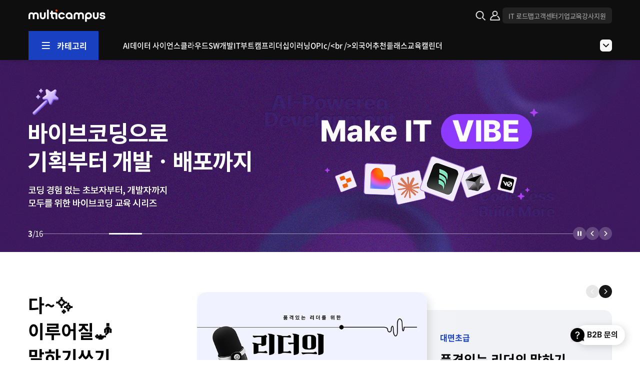

--- FILE ---
content_type: text/html
request_url: https://m.multicampus.com/
body_size: 1116
content:
<!DOCTYPE html><html><head><meta charset=UTF-8><meta http-equiv=X-UA-Compatible content="IE=edge,chrome=1"><meta http-equiv=Expires content=-1><meta name=viewport content="width=device-width,initial-scale=1"><meta name=naver-site-verification content=34a72a9e97f728939ba39cf1559b51b9a4b0821b><link rel="shortcut icon" type=image/png href=/static/favicon.png><title>멀티캠퍼스</title><link rel=stylesheet type=text/css href=/static/loading.css><link rel=stylesheet type=text/css href=/css/css/event.css><link rel=stylesheet type=text/css href=/cssinner/css/eventinner.css><link rel=stylesheet type=text/css href=/static/etc.css><link href=/static/css/main.a9176935fbf6dd910945de425fd3c95e.css rel=stylesheet></head><body><div id=app class=pre-loader></div><script type=text/javascript src=/static/js/manifest.912643fb0bc2b7f11ffd.js></script><script type=text/javascript src=/static/js/vendor.a6e1dba3b6dbe703fda9.js></script><script type=text/javascript src=/static/js/main.a7b569d5cd5b3f1706ea.js></script></body><script type=text/javascript>var iwm_ads_id = 'multi-IT', iwm_ads_label = '*main'</script></html>

--- FILE ---
content_type: text/css
request_url: https://m.multicampus.com/static/loading.css
body_size: 4181
content:

* {margin:0;padding:0;-moz-box-sizing:border-box;-webkit-box-sizing:border-box;box-sizing:border-box}
html,body {margin:0;padding:0;-webkit-text-size-adjust:none;font-size:16px;min-width:320px}
html,body,div,span,object,iframe,h1,h2,h3,h4,h5,h6,p,blockquote,pre,abbr,address,cite,code,del,dfn,em,img,ins,kbd,q,samp,small,strong,
sub,sup,var,b,i,dl,dt,dd,ol,ul,li,fieldset,form,label,legend,table,caption,tbody,tfoot,thead,tr,th,td,article,aside,canvas,details,
figcaption,figure,footer,header,menu,nav,section,summary,time,mark,audio,video,a,button,textarea,input {border:0;font-family:'NotoSansKR',Roboto,'맑은 고딕',Malgun Gothic,'돋움',Dotum;font-weight:400;color:#636363;line-height:1.5;letter-spacing: 0;text-align:left;word-break:keep-all;word-wrap:break-word;background:transparent}
a {text-decoration:none}
img {width:100%;max-width:100%;vertical-align:middle}
th,strong {font-weight:bold}
ul,ol,dl,dt,dd,li {list-style:none}
a,img,button,input {border:0}
h1,h2,h3,h4,h5,h6 {font-weight:bold;font-size:100%}
i,em,u,cite,address {font-style:normal}
button {cursor:pointer;margin:0;padding:0;font-size:inherit;border:0;background-color:transparent;vertical-align:middle}
button::-moz-focus-inner {margin:0;padding:0;border:0}
table {width:100%;table-layout:fixed}
table,th,td {border-spacing:0;border-collapse:collapse;word-wrap:break-word}
caption,figcaption,legend {overflow:hidden;position:absolute;clip:rect(0,0,0,0);margin:-1px;width:1px;height:1px;font-size:1px;line-height:0}
select {margin:0;padding:0;appearance:none;-webkit-appearance:none;-moz-appearance:none;width:100%;border:none;word-wrap:break-word}
select::-ms-expand {display:none;}
textarea {overflow-y:auto;resize:none;width:100%;padding:8px;border:1px solid #eaeaea}
input {font-size:inherit;color:#1A1A1A;background:#fff}
input[disabled] {background:#F5F5F5;border-color:#DBDBDB !important; color:#AEAEAE !important}
input[type="file"] {display:inline-block;height:38px;border:1px solid #666;line-height:38px;-moz-box-sizing:border-box;-webkit-box-sizing:border-box;box-sizing:border-box}
input[type="text"]::-ms-clear {display:none}
input[type="number"]::-webkit-outer-spin-button,
input[type="number"]::-webkit-inner-spin-button {-webkit-appearance:none;margin:0}
label,input[type="checkbox"],input[type="radio"],input[type="submit"],input[type="button"],input[type="reset"] {cursor:pointer}
::-webkit-input-placeholder {color:#bebebe !important}
:-moz-placeholder {color:#bebebe !important} /* FF 4-18 */
::-moz-placeholder {color:#bebebe !important} /* FF 19+ */
:-ms-input-placeholder {color:#bebebe !important} /* IE 10+ */

/* chrome scrollbar - ie X ( nav / accodion ) */
[class^="nav_menu_"]::-webkit-scrollbar {width: 5.2px;}
[class^="nav_menu_"]::-webkit-scrollbar-track {background-color:transparent}
[class^="nav_menu_"]::-webkit-scrollbar-thumb {border-radius:2px; background:#DBDBDB}
[class^="nav_menu_"]::-webkit-scrollbar-thumb:hover {background: #404040;}
[class^="nav_menu_"]::-webkit-scrollbar-thumb:active {background: #808080;}
[class^="nav_menu_"]::-webkit-scrollbar-button {display: none;}

.accordion_scroll::-webkit-scrollbar {width: 5.2px;}
.accordion_scroll::-webkit-scrollbar-track {background-color:transparent}
.accordion_scroll::-webkit-scrollbar-thumb {border-radius:2px; background:#DBDBDB}
.accordion_scroll::-webkit-scrollbar-thumb:hover {background: #404040;}
.accordion_scroll::-webkit-scrollbar-thumb:active {background: #808080;}
.accordion_scroll::-webkit-scrollbar-button {display: none;}

@media screen and (min-width:767px) {
    html, body {font-size:1.455vw}
}

@media screen and (min-width:1100px) {
    html, body {font-size:16px}
}

.pre-loader {
  position: absolute;
  left: 50%;
  top: 50%;
  z-index: 1;
  margin: -20px 0 0 -20px;
  border: 8px solid #f3f3f3;
  border-radius: 50%;
  border-top: 8px solid #3498db;
  width: 40px;
  height: 40px;
  -webkit-animation: spin 2s linear infinite;
  animation: spin 2s linear infinite;
}


@-webkit-keyframes spin {
  0% { -webkit-transform: rotate(0deg); }
  100% { -webkit-transform: rotate(360deg); }
}

@keyframes spin {
  0% { transform: rotate(0deg); }
  100% { transform: rotate(360deg); }
}


--- FILE ---
content_type: text/css
request_url: https://m.multicampus.com/css/css/event.css
body_size: 13555
content:
@charset "UTF-8";

/* ============================= 과정상세 페이지 New Format ============================= */

/* 큰 모니터에서 본문 이미지 중앙정렬 1920 (이미지의 해시태그가 보이도록) */
.promotion_detail.common_class {
	max-width: 1920px;
  margin: 0 auto;
}

.common_class .promotion_content {
	padding : 0px !important;
}

/* 본문 배경이미지 위치 고정 */
.common_class .cover-background-top {
	background-size: cover; 
	background-position: top; 
	background-repeat: no-repeat;
}

/* tag 색 */
.common_class.bottom-tag .tag.tag-gray {
    border: 1px solid #e2e2e3;
    background-color: #ededed !important;
    color: #1a1a1a;
}
/* tag-violet  */
.common_class.bottom-tag.tag-violet .promotion_notice {
    background-color: rgba(88,48,160,.85);
}
.common_class.bottom-tag.tag-violet .tag {
    background-color: #5830A0;
}

@media (max-width: 1099px) {
  /* 모바일 상단 배경이미지 조정 (이미지의 해시태그가 보이도록) */
  .common_class .promotion_thumnail .mo_visual {
    background-position-y: bottom !important;
    background-size: contain !important;
  }
	
  /* text 태그 추가 시) */
  .common_class.bottom-tag .promotion_thumnail .mo_visual {padding-no-title
    background-position-y: center !important;
    background-size: cover !important;
  }
}


/* =========================== 공통 swiper =========================== */
.common_class .swiper-container {
  margin-left: auto;
  margin-right: auto;
  margin: 0;
  position: relative;
  overflow: hidden;
  list-style: none;
  padding: 0;
  z-index: 1;
}
.common_class .swiper-container .swiper-wrapper {
  transform: translate3d(0px, 0, 0);
  position: relative;
  width: 100%;
  height: 100%;
  z-index: 1;
  display: flex;
  transition-property: transform;
  box-sizing: content-box;
}
.common_class .swiper-container .swiper-wrapper .swiper-slide {
  flex-shrink: 0;
  width: 100%;
  height: 100%;
  position: relative;
  transition-property: transform;
}

@media (max-width: 1099px) {
	/*상자 내부*/
	.common_class .swiper-container .swiper-wrapper.swiper-slide-in .swiper-slide {
		padding: 45% 6% 0 !important;
	}
	
	.common_class .swiper-container .swiper-wrapper.swiper-slide-in .swiper-slide .swiper-bg {
		background-position: top; 
		background-size: contain; 
		background-repeat: no-repeat;
		text-align: center;
    width: 100%;
    padding: 11% !important; 
	}
	.common_class .swiper-container .swiper-wrapper.swiper-slide-in .swiper-slide .swiper-bg img {
		margin-top: 8%; 
	}
}

/*  swiper-pagination  =*/
/*- 내부 : swiper-inner - 흰색 : swiper-pagination-white */

.common_class .swiper-container .swiper-pagination {
    margin-top: 9.481481vw !important;
}

.common_class .swiper-container .swiper-pagination.swiper-inner {
    margin-top: -7vw !important;
    margin-bottom: 5.666667vw !important;
		opacity: .85 !important;
}
.common_class .swiper-container .swiper-pagination.swiper-pagination-bullet.swiper-pagination-bullet-active {
  background-color: #1a1a1a;
}

.common_class .swiper-container .swiper-pagination.swiper-pagination-white .swiper-pagination-bullet.swiper-pagination-bullet-active {
  background-color: #ffffff;
}

/* 배경 auto*/
.common_class .background-top { background-size: auto; background-position: top; background-repeat: no-repeat; }

/* 여백 */
.common_class .banner-img-margin { margin: 14px 0; }

.common_class .banner-no-padding { padding: 0 0 15px !important; }
.common_class .banner-padding { padding: 20px 0 120px; }
.common_class .icon-padding {padding: 8%;}
.common_class .small-gif-padding {padding: 0 205px !important;}
.common_class .padding-title-sm { padding: 50px 0 60px 0; }
.common_class .padding-title-md { padding: 100px 0 60px 0; }
.common_class .padding-title { padding: 150px 0 60px 0; }
.common_class .padding-title-lg { padding: 280px 0 140px 0; }

@media (max-width: 1099px) {
	
	/* 배경 top */
	.common_class .background-top { background-size: cover; background-position: top; background-repeat: no-repeat; }
	
	/* item_list 여백 */
	.common_class .item_list-img-margin { margin: 3.5% 0 !important; display: inline-block !important;}
	
	.common_class .banner-padding { padding: 0 0 30%; }
	.common_class .icon-padding {padding: 8%;}
	.common_class .text-padding {padding: 22% 12% 5%;} /* 상단 타이틀여백 */
	
	/*padding 여백*/
	.common_class .no-padding { padding: 6% 0 20% !important; }
	.common_class .padding-image-small { padding: 70% 18% 15% !important } /*작은 슬라이드*/
	.common_class .padding-no-title { padding: 6% 6% 20% !important; }
	.common_class .padding-title { padding: 20% 6% 20% !important; }
	.common_class .padding-title-lg { padding: 40% 6% 20% !important; }
	.common_class .padding-title-mlg { padding: 50% 6% 20% !important; }
	.common_class .padding-title-xlg { padding: 60% 6% 20% !important; }
	.common_class .padding-title-xxlg { padding: 75% 6% 20% !important; }
	.common_class .padding-title-xxxlg { padding: 100% 6% 20% !important; }
}


/* =========================== 공통 item_list (배너, 썸네일) =========================== */

/*  썸네일 4열 좌우 폭맞춤 */
.common_class .promotion_content_wrap.item_list {
  padding: 0px;
  position: relative;
  z-index: 9;
  width: 1100px;
  margin: 0 auto;
}
.common_class .promotion_content_wrap.item_list .promotion_section:not(:last-child) {
  margin-bottom: 0;
}
.common_class .promotion_content_wrap.item_list ul:after {
  content: '';
  display: block;
  clear: both;
}
.common_class .promotion_content_wrap.item_list ul li {
  margin-left: -4%;
}
.common_class .promotion_content_wrap.item_list ul li a {
  width: 21%;
  float: left;
  margin: 0 0 0 4%;
  vertical-align: top;
}

/* 썸네일 2열 half_list */
.common_class .promotion_content_wrap.item_list.half_list ul li {
  margin-left: -3.5%;
}
.common_class .promotion_content_wrap.item_list.half_list ul li a {
  width: 46.5%;
  margin: 0 0 3.5% 3.5%;
}

/* 썸네일 2열 half_list 테두리 내부 */
.common_class .promotion_content_wrap.item_list.half_list-in ul li {
  margin: 0 auto;
}
.common_class .promotion_content_wrap.item_list.half_list-in ul li a {
  width: auto;
  margin: 0 0 33px 33px;
}

/* 썸네일 4열 quater_list */
.common_class .promotion_content_wrap.item_list.quater_list ul li {
  margin-left: -2%;
}
.common_class .promotion_content_wrap.item_list.quater_list ul li a {
  width: 23%;
  margin: 0 0 2% 2%;
}

/* 배너 2열 half_banner */
.common_class .promotion_content_wrap.item_list.half_banner {
  width: 100%;
}
.common_class .promotion_content_wrap.item_list.half_banner ul li {
  margin-left: 0;
}
.common_class .promotion_content_wrap.item_list.half_banner ul li a {
  width: 50%;
  margin: 100px 0 0;
}


@media (max-width: 1099px) {
  /* 모바일 썸네일 2열 좌우 폭맞춤 */
  .common_class .promotion_content_wrap.item_list {
    width: 100%;
    padding: 6%;
  }
  .common_class .promotion_content_wrap.item_list ul li {
    margin-left: 0;
  }
	
  .common_class .promotion_content_wrap.item_list ul li a {
    width: 42%;
    margin: 6% 4%;
  }
  .common_class .promotion_content_wrap.item_list.mo_item_full ul li a {
    width: 100%;
		margin: 0 0 12%;
  }
	
	/* 모바일 썸네일 2열 half_list 테두리 내부 */
  .common_class .promotion_content_wrap.item_list.half_list-in ul li {
    margin-left: -4%;
  }
  .common_class .promotion_content_wrap.item_list.half_list-in  ul li a {
    width: 46%;
    margin: 0 0 4% 4%;
  }
}


/* =========================== 공통 gif =========================== */

.common_class .gif-two {
  text-align: center;
}
.common_class .gif-two img {
  padding: 25px;
  height: auto;
  width: 530px;
}
.common_class .gif-one {
  text-align: center;
}
.common_class .gif-one img {
  padding: 25px;
  height: auto;
  width: 1010px;
}

@media (max-width: 1099px) {
	.common_class .gif-two img {
  	width: 100%;
	}
}


/* =========================== 공통 youtube 동영상 =========================== */
	
.common_class .youtube-link {
  margin: 0 auto;
  width: 760px;
	display: block;
}

/* 반응형 */
.common_class .youtube-link .youtube-embed {
	position: relative;
	padding-bottom: 60%; 
	height: 0; 
	overflow: hidden; 
	width: 100%;
}
.common_class .youtube-link .youtube-embed iframe {
	position: absolute;
	top: 0;
	left: 0;
	width: 100%;
	height: 100%;
}

.common_class .youtuble-link-in .youtube-embed iframe {
  padding: 14px 0;
}

/* PR010110_01 스와이프 내부 크기 고정 */
@media (max-width: 1099px) {
	.common_class .youtube-link {
		width: 100%;
	}
	.common_class .youtube-link.youtuble-link-in {
		padding-left: 12% !important;
		padding-right: 12% !important;
	}

	.common_class .youtuble-link-in .youtube-embed {
		margin-bottom: 0px !important;
	}
	
	/*swiper */
	.common_class .swiper-slide .youtube-embed iframe {
		height: 228px !important;
	}
}
@media (max-width: 320px) {
	.common_class .swiper-slide .youtube-embed iframe {
		height: 165px !important;
	}
}

/* =========================== 공통 쿠폰 =========================== */

.common_class .promotion_step_lists_wrap {
  position: relative;
  top: 0;
  padding: 0;
  background-color: transparent;
}
.common_class .promotion_step_lists_wrap .promotion_inner {
  padding: 0;
  position: absolute;
  width: 100%;
  left: 50%;
  transform: translateX(-50%);
  top: 0;
  bottom: 0;
}
.common_class .promotion_step_lists_wrap .couponNumber-right {
  position: absolute;
  top: 50%;
  right: 25.5625%;
  width: 16.541667%;
  display: inline-block;
}
.common_class .promotion_step_lists_wrap .couponNumber-right.code-only {
  top: 53%;
}
.common_class .promotion_step_lists_wrap span {
  width: 100%;
  height: 50%;
  display: inline-block;
  font-size: 1.5625vw;
  line-height: 1vw;
  font-weight: bold;
  letter-spacing: 0.2vw;
  font-family: sans-serif;
	text-align: center;
}
.common_class .promotion_step_lists_wrap button {
  position: absolute;
  margin-top: 15%;
  right: 0;
  border: 1px solid #7030A0;
	border-radius: 50px;
	padding: 2%;
	display: inline-block;
	font-size: 0.8625vw;
	line-height: 1vw;
	width: 100%;
  text-align: center;
	text-decoration: none;
}

@media (max-width: 1099px) {
  .common_class .promotion_step_lists_wrap .couponNumber-right {
    position: absolute;
    top: 68.1%;
    left: 29%;
    width: 49%;
    display: inline-block;
  }
  .common_class .promotion_step_lists_wrap .couponNumber-right.code-only {
    top: 70%;
  }
  .common_class .promotion_step_lists_wrap span {
    width: 100%;
    height: 34%;
    display: inline-block;
    text-align: center;
    font-size: 6.5vw;
    line-height: 10vw;
    font-weight: bold;
  }
  .common_class .promotion_step_lists_wrap button {
    position: absolute;
    top: 12vw;
    left: 0;
    width: 100%;
		font-size: 3.2vw;
    line-height: 2.5vw;
    padding: 2vw;
    margin-top: 1vw;
    display: inline-block;
  }
}
	
/*-------------------------------------- 13_watchme : old-design --------------------------------------*/

/*#ZPR010101 */
#ZPR010101 .background-holder {
  background-position: center top;
  background-size: cover;
  background-repeat: no-repeat;
}
#ZPR010101 .promotion_section--01 .promotion_inner {
  padding-top: 32%;
  padding-bottom: 6%;
}
#ZPR010101 .promotion_content img {
  margin: 0 auto;
}
/*#ZPR010101_01,02,03*/
#ZPR010101_01 .promotion_product, #ZPR010101_02 .promotion_product, #ZPR010101_03 .promotion_product {
  height: 100vh;
}
#ZPR010101_01 .promotion_thumnail .pc_visual, #ZPR010101_02 .promotion_thumnail .pc_visual, #ZPR010101_03 .promotion_thumnail .pc_visual {
  background-position: center bottom !important;
}
@media (max-width: 1099px) {
  #ZPR010101_01 .promotion_thumnail, #ZPR010101_02 .promotion_thumnail, #ZPR010101_03 .promotion_thumnail {
    max-height: 100% !important;
  }
  #ZPR010101_01 .promotion_thumnail .mo_visual, #ZPR010101_02 .promotion_thumnail .mo_visual, #ZPR010101_03 .promotion_thumnail .mo_visual {
    background-position: center bottom !important;
    background-size: contain !important;
    background-color: #171717;
  }
}

/* 본문 이미지 중앙정렬*/
#ZPR010101_01 .promotion_intro img, #ZPR010101_02 .promotion_intro img, #ZPR010101_03 .promotion_intro img {
  margin: 0 auto;
}
#ZPR010101_01 .background-holder-lg {
  position: relative;
  background-size: cover;
  background-repeat: no-repeat;
  background-position: center bottom;
  height: 91vh;
}
#ZPR010101_01 .promotion_inner .half-right {
  width: 550px;
  position: absolute;
  left: 50%;
  top: 175px;
}

/* 모바일 과정정보 위치 수정*/
@media (max-width: 1099px) {
  #ZPR010101_01 .promotion_info, #ZPR010101_02 .promotion_info, #ZPR010101_03 .promotion_info {
    height: 100vh !important;
  }
  #ZPR010101_01 .promotion_thumnail + .promotion_inner, #ZPR010101_02 .promotion_thumnail + .promotion_inner, #ZPR010101_03 .promotion_thumnail + .promotion_inner {
    padding-top: 0 !important;
  }
  #ZPR010101_01 .promotion_intro, #ZPR010101_02 .promotion_intro, #ZPR010101_03 .promotion_intro {
    margin-top: 205px !important;
  }
}


--- FILE ---
content_type: text/css
request_url: https://m.multicampus.com/cssinner/css/eventinner.css
body_size: 66638
content:
@charset "UTF-8";
@import url("https://el.multicampus.com/de_common/mc/customize/MMP/MMP.css");

/* 프로모션 공통 */
.promotion_wrap .promotion_content{padding: 0;}

/* 프로모션 13 : M코노미 */
#PR010113 .promotion_content{padding:0;}
#PR010113 .promotion_content > div{position:relative;}
#PR010113 .bg{content:'';display:block;position:absolute;z-index:-1;width:100%;top: 0;right: 0;bottom: 0;left: 0;background-repeat:no-repeat;background-position:50% 0;background-size:cover;}
#PR010113 .promotion_section--01 .bg{background-color:#0E1425;}
#PR010113 .promotion_section--02 .bg{background-color:#281E3F;}
#PR010113 .promotion_section--03 .bg{background-color:#0E1425;}
#PR010113 .promotion_section--04 .bg{background-color:#281E3F;}
#PR010113 .promotion_content .promotion_inner{padding: 0 !important; padding-bottom:87px!important;}
@media (max-width:1920px){
	#PR010113 .promotion_content .promotion_inner{padding-bottom:4.53125vw!important;}
}
@media (max-width:1080px){
	#PR010113 .promotion_content .promotion_inner{padding: 0 4.62962962963vw!important; padding-bottom:14.81481481481vw!important;}
	#PR010113 .promotion_content .promotion_inner li:not(:last-child){padding-bottom:11.11111111111vw!important;}
}

/* 프로모션 13 : M코노미 / 과정 */
[id^="PR010113_"] .promotion_notice_txt{flex: 1; text-align: center; margin: auto !important;}
[id^="PR010113_"] .promotion_notice_txt .text-logo {display: inline-block; margin-left: 5px; vertical-align: top; margin-top: -3px;}
[id^="PR010113_"] .promotion_notice_txt .text-logo img{width: auto; height: 35%;}

[id^="PR010113_"].v1.promotion_detail .promotion_tit > .sub{color: rgba(255,255,255, 0.80);font-size: 24px;margin-top: 45px;line-height:1.4;}
@media (max-width:1080px){
    [id^="PR010113_"].v1.promotion_detail .promotion_tit > .sub{font-size: 16px;margin-top: 23px;line-height:1.7;}
}

/* 프로모션 11 : UX/UI / 버튼 */
#PR010111.v1 .promotion_visual{position:relative;}
#PR010111.v1 .promotion_visual .promotion_inner{width:58.02083333333%;max-width:1114px;}
#PR010111.v1 .promotion_visual .promo_tabs{z-index:20;position:absolute;left:50%;transform:translateX(-50%);top:72.32142857143%;width:58.02083333333%;height:10.9693877551%;}
#PR010111.v1 .promotion_visual .promo_tabs .promo_tab{display:inline-block;height:100%;}
#PR010111.v1 .promotion_visual .promo_tabs .promo_tab img{height:100%;margin:0;}
@media (max-width:1099px){
    #PR010111.v1 .promotion_visual .promotion_inner{width:auto;max-width:none;padding:0 4.90740740741%!important;}
    #PR010111.v1 .promotion_visual .promo_tabs{left:auto;transform:inherit;top:76.88679245283%;width:69.07407407407%;height:auto;}
}

/* 프로모션 11 : UX/UI / 로드맵 */
#PR010111.v1.v2 .promotion_content .promotion_section--06{height: 97.34375vw;}
@media (max-width:1099px){
    #PR010111.v1.v2 .promotion_content .promotion_section--06{height: 334.53703703704vw;}
}

/* 프로모션 10 : 데이터사이언스 / 버튼 */
#PR010110.v1 .promotion_visual{position:relative;}
#PR010110.v1 .promotion_visual .promotion_inner{width:58.02083333333%;max-width:1114px;}
#PR010110.v1 .promotion_visual .promo_tabs{z-index:20;position:absolute;left:50%;transform:translateX(-50%);top:68.06722689076%;width:58.02083333333%;height:10.32412965186%;}
#PR010110.v1 .promotion_visual .promo_tabs .promo_tab{display:inline-block;height:100%;}
#PR010110.v1 .promotion_visual .promo_tabs .promo_tab img{height:100%;margin:0;}
@media (max-width:1099px){
    #PR010110.v1 .promotion_visual .promotion_inner{width:auto;max-width:none;padding:0 4.90740740741%!important;}
    #PR010110.v1 .promotion_visual .promo_tabs{left:auto;transform:inherit;top:76.88679245283%;width:61.48148148148%;height:auto;}
}

/* 프로모션 05 : 마케팅 / 버튼 */
#PR010105.v1 .promotion_visual{position:relative;}
#PR010105.v1 .promotion_visual .promotion_inner{width:58.02083333333%;max-width:1114px;}
#PR010105.v1 .promotion_visual .promo_tabs{z-index:20;position:absolute;left:50%;transform:translateX(-50%);top:62.02898550725%;width:58.02083333333%;height:8.30917874396%;text-align:center;}
#PR010105.v1 .promotion_visual .promo_tabs .promo_tab{display:inline-block;height:100%;}
#PR010105.v1 .promotion_visual .promo_tabs .promo_tab img{height:100%;margin:0;}
@media (max-width:1099px){
    #PR010105.v1 .promotion_visual .promotion_inner{width:auto;max-width:none;padding:0 4.90740740741%!important;}
    #PR010105.v1 .promotion_visual .promo_tabs{top:61.58841158841%;width:68.7962962963%;height:auto;}
}
/* 프로모션 05 : 마케팅 */
#PR010105.v1.v2 .promotion_content .promotion_section--06{height: 76.09375vw;}
@media (max-width:1099px){
    #PR010105.v1.v2 .promotion_content .promotion_section--06{height: auto;}
}

/* 프로모션 04 : 프로그래밍 / 버튼 */
#PR010104.v1 .promotion_visual{position:relative;}
#PR010104.v1 .promotion_visual .promotion_inner{width:58.02083333333%;max-width:1114px;}
#PR010104.v1 .promotion_visual .promo_tabs{z-index:20;position:absolute;left:50%;transform:translateX(-50%);top:68.06722689076%;width:58.02083333333%;height:10.32412965186%;}
#PR010104.v1 .promotion_visual .promo_tabs .promo_tab{display:inline-block;height:100%;}
#PR010104.v1 .promotion_visual .promo_tabs .promo_tab img{height:100%;margin:0;}
@media (max-width:1099px){
    #PR010104.v1 .promotion_visual .promotion_inner{width:auto;max-width:none;padding:0 4.90740740741%!important;}
    #PR010104.v1 .promotion_visual .promo_tabs{left:auto;transform:inherit;top:72.21518987342%;width:78.33333333333%;height:auto;}
}

/* 프로모션 14 : M코노미 수강신청 */
#PR010114 .promotion_content {padding: 0!important;}
#PR010114 .promotion_content > div{position:relative;}
#PR010114 .btn{display:block;position:absolute;width:569px;height:120px;top:1097px;left:50%;transform:translateX(-50%);z-index:1;}
@media (max-width:1920px){
	#PR010114 .btn{width:29.63541666667%;height:8.7783467447%;top:80.24871982443%;}
}
@media (max-width:1099px){
	#PR010114 .btn{width:52.68518518519%!important;height:8.04289544236%!important;top:81.83646112601%!important;}
}

/* 프로모션 09 : 얼리버드 프로모션 - 리뉴얼 */
#PR010109.v2{max-width: 1920px;margin: 0 auto;}
#PR010109.v2 .promotion_inner{padding: 0;}

#PR010109.v2 .promotion_visual{padding: 0;height: 41.66666666667vw;background-image: none;}
#PR010109.v2 .promotion_visual .pc_visual,
#PR010109.v2 .promotion_visual .mo_visual{background-position: 50% 0;background-size: cover;background-repeat: no-repeat;}
#PR010109.v2 .promotion_visual .pc_visual{height: 41.66666666667vw;}

/* #PR010109.v2 .timer_wrap{position: absolute;width: 57.29166666667vw;top: 13.22916666667vw;padding-left: 3.125vw;left: 50%;transform: translateX(-50%);} */
/* #PR010109.v2 .timer_wrap .timer{margin: 0;justify-content: left;} */
#PR010109.v2 .timer_wrap .timer .number{font-size: 2.39583333333vw;padding: 0.78125vw;background: linear-gradient(to bottom, #2d2f2e 50%, #151616 50%)}
#PR010109.v2 .timer_wrap .timer *::after{color: black;font-size: 2.39583333333vw;}
#PR010109.v2 .timer_wrap .timer *::before{color: black;font-size: 2.39583333333vw;left: -1vw;}
#PR010109.v2 .timer .number:not(:last-child){margin-right: 0.5vw;}
#PR010109.v2 .timer .hour:not(:last-child), .timer .min:not(:last-child), .timer .sec:not(:last-child){margin-right: 1.5vw !important;}

#PR010109.v2 .timer_wrap{padding-left: 23.7vw;margin-top: -28vw;}
#PR010109.v2 .timer_wrap .timer{display: block;margin: 0;}
#PR010109.v2 .timer_wrap .timer *{display: inline-block;}

#PR010109.v2 .promotion_content{padding-bottom: 9.375%;background-image: none;}
#PR010109.v2 .promotion_content_wrap{background-image: none;}
#PR010109.v2 .promotion_content_wrap.img_02{padding: 0;}
#PR010109.v2 .promotion_content_wrap.img_02 .promotion_section .swiper-container{margin-top: 0;}

#PR010109.v2 .promotion_step_lists_wrap{position: relative;top: 0;padding: 0;background-color: transparent;}
#PR010109.v2 .promotion_step_lists_wrap .promotion_inner{padding:0;position:absolute;width:100%;left:50%;transform:translateX(-50%);top:0;bottom:0;}
#PR010109.v2 .promotion_step_lists_wrap .couponNumber1{position: absolute;top: 61.47651006711%;left: 26.5625%;width: 13.54166666667%;height: 16.10738255034%;display: inline-block;}
#PR010109.v2 .promotion_step_lists_wrap .couponNumber2{position: absolute;top: 61.47651006711%;left: 45.83333333333%;width: 13.54166666667%;height: 16.10738255034%;display: inline-block;}
#PR010109.v2 .promotion_step_lists_wrap .couponNumber1 span,
#PR010109.v2 .promotion_step_lists_wrap .couponNumber2 span
{width: 100%;height: 50%;display: inline-block;text-align: center;font-size: 1.5625vw;line-height: 3vw;font-weight: bold;letter-spacing: 0.2vw; font-family: sans-serif;}
#PR010109.v2 .promotion_step_lists_wrap .couponNumber1 span{color: #256a5e;}
#PR010109.v2 .promotion_step_lists_wrap .couponNumber2 span{color: #476a25;}
#PR010109.v2 .promotion_step_lists_wrap .couponNumber1 button,
#PR010109.v2 .promotion_step_lists_wrap .couponNumber2 button
{position: absolute; bottom: 0; left: 0; width: 100%;height: 33%;display: inline-block; }


#PR010109.v2 .promotion_content_wrap.item_list{padding:0;background-color: #fff;}
#PR010109.v2 .promotion_content_wrap.item_list{padding-top:0;position:relative;z-index:9;width:57.29166666667vw;margin:0 auto;padding:0 4vw 4.54545454545vw;}
#PR010109.v2 .promotion_content_wrap.item_list .promotion_section:not(:last-child){margin-bottom: 0;}
#PR010109.v2 .promotion_content_wrap.item_list ul:after{content: '';display: block; clear: both;}
#PR010109.v2 .promotion_content_wrap.item_list ul li{width: 25%;float: left;margin: 4.54545454545vw 0 0;}
#PR010109.v2 .promotion_content_wrap.item_list ul li a{display: block;margin: 0 3.1%;vertical-align: top;}
#PR010109.v2 .promotion_content_wrap.item_list ul li a img{width: 100%;}


@media (min-width: 1921px) {
    #PR010109.v2 .promotion_visual{height: 800px;}
    #PR010109.v2 .promotion_visual .pc_visual{height: 800px;}

    /* #PR010109.v2 .timer_wrap{position: absolute;width: 1100px;top: 254px;padding-left: 60px;} */
    /* #PR010109.v2 .timer_wrap .timer{margin: 0;justify-content: left;} */
    #PR010109.v2 .timer_wrap{margin-top: -546px;padding-left: 60px;width: 1100px;}
    #PR010109.v2 .timer_wrap .timer .number{font-size: 46px;padding: 15px;}
    #PR010109.v2 .timer_wrap .timer *::after{color: black;font-size: 46px;}
    #PR010109.v2 .timer_wrap .timer *::before{color: black;font-size: 46px;}

    #PR010109.v2 .timer_wrap{margin-left: auto;margin-right: auto;}

    #PR010109.v2 .promotion_content{padding-bottom: 180px;}

    #PR010109.v2 .promotion_step_lists_wrap .promotion_inner{padding:0;position:absolute;width:100%;left:50%;transform:translateX(-50%);top:0;bottom:0;}
    #PR010109.v2 .promotion_step_lists_wrap .couponNumber1{position: absolute;top: 458px;left: 510px;width: 260px;display: inline-block;}
    #PR010109.v2 .promotion_step_lists_wrap .couponNumber2{position: absolute;top: 458px;left: 880px;width: 260px;display: inline-block;}
    #PR010109.v2 .promotion_step_lists_wrap .couponNumber1 span,
    #PR010109.v2 .promotion_step_lists_wrap .couponNumber2 span
    {width: 260px;height: 60px;display: inline-block;text-align: center;font-size: 30px;color: #256a5e;line-height: 60px;font-weight: bold;}
    #PR010109.v2 .promotion_step_lists_wrap .couponNumber1 button,
    #PR010109.v2 .promotion_step_lists_wrap .couponNumber2 button
    {width: 260px;height: 40px;display: inline-block; margin-top: 20px;}

    #PR010109.v2 .promotion_content_wrap.item_list{width:1100px;padding:80px 60px 100px 58px;}
    #PR010109.v2 .promotion_content_wrap.item_list .promotion_section:not(:last-child){margin-bottom: 0;}
    #PR010109.v2 .promotion_content_wrap.item_list ul:after{content: '';display: block; clear: both;}
    #PR010109.v2 .promotion_content_wrap.item_list ul li{width: 25%;float: left;margin: 0 0 100px;}
    #PR010109.v2 .promotion_content_wrap.item_list ul li a{display: block;margin: 0 3.1%;vertical-align: top;}
    #PR010109.v2 .promotion_content_wrap.item_list ul li a img{width: 100%;}
}
@media (max-width: 1099px) {
    #PR010109.v2 .promotion_visual{height: 189.35185185185vw;z-index: 1;position: relative;}
    #PR010109.v2 .promotion_visual .pc_visual{display: none;}
    #PR010109.v2 .promotion_visual .mo_visual{display: block;height: 185.90909090909vw;}

    /* #PR010109.v2 .timer_wrap{position: absolute;width: auto;top: 39.81481481481vw;padding-left: 0;} */
    /* #PR010109.v2 .timer_wrap .timer{margin: 0;justify-content: center;} */
    #PR010109.v2 .timer_wrap .timer .number{font-size: 8.33333333333vw;padding: 1.8vw;}
    #PR010109.v2 .timer_wrap .timer *::after{color: black;font-size: 4vw !important;}
    #PR010109.v2 .timer_wrap .timer *::before{color: black;font-size: 7.5vw !important;left: -2.5vw;}
    #PR010109.v2 .timer .number:not(:last-child){margin-right: 1.5vw;}
    #PR010109.v2 .timer .hour:not(:last-child), .timer .min:not(:last-child), .timer .sec:not(:last-child){margin-right: 3vw !important;}

    #PR010109.v2 .timer_wrap{padding-left: 0vw;margin-top: -147vw;}
    #PR010109.v2 .timer_wrap .timer{text-align: center;}

    #PR010109.v2 .promotion_content{padding-bottom: 0;}

    #PR010109.v2 .promotion_content_wrap.img_02{margin-top: -11vw;}
    #PR010109.v2 .promotion_content_wrap.img_02 .promotion_section{background-color: #216e61;padding: 12.96296296296vw 22.22222222222vw 7vw;}

    #PR010109.v2 .promotion_step_lists_wrap .couponNumber1{position: absolute;top: 39.80365908077%;left: 25.92592592593%;width: 48.24074074074%;height: 10.7541276216%;display: inline-block;}
    #PR010109.v2 .promotion_step_lists_wrap .couponNumber2{position: absolute;top: 67.46987951807%;left: 25.92592592593%;width: 48.24074074074%;height: 10.7541276216%;display: inline-block;}
    #PR010109.v2 .promotion_step_lists_wrap .couponNumber1 span,
    #PR010109.v2 .promotion_step_lists_wrap .couponNumber2 span
    {width: 100%;height: 50%;display: inline-block;text-align: center;font-size: 5.55555555556vw;line-height: 10vw;font-weight: bold;}
    #PR010109.v2 .promotion_step_lists_wrap .couponNumber1 span{color: #256a5e;}
    #PR010109.v2 .promotion_step_lists_wrap .couponNumber2 span{color: #476a25;}
    #PR010109.v2 .promotion_step_lists_wrap .couponNumber1 button,
    #PR010109.v2 .promotion_step_lists_wrap .couponNumber2 button
    {position: absolute; bottom: 0; left: 0; width: 100%;height: 33%;display: inline-block;}

    #PR010109.v2 .promotion_content_wrap.item_list{position:relative;z-index:9;width:100%;margin:0 auto;padding:0;padding:0 3.7037037037vw;padding-bottom: 18.51851851852vw;}
    #PR010109.v2 .promotion_content_wrap.item_list .promotion_section{padding: 0;}
    #PR010109.v2 .promotion_content_wrap.item_list .promotion_section:not(:last-child){margin-bottom: 0;}
    #PR010109.v2 .promotion_content_wrap.item_list ul li{width: 50%;float: left;margin: 13.88888888889vw 0 0;}
    #PR010109.v2 .promotion_content_wrap.item_list ul li a{display: block;margin: 0 1.66666666667vw;vertical-align: top;}
}

/* 프로모션 09 : 얼리버드 프로모션 - 수정 */
#PR010109.v3 .promotion_step_lists_wrap .couponNumber1{left: 33.3625%;}
#PR010109.v3 .promotion_step_lists_wrap .couponNumber2{display: none;}
@media (max-width: 1099px) {
    #PR010109.v3 .promotion_step_lists_wrap .couponNumber1{width:48.24074074074%;height:14.80567550895%;top:55.02776064158%;left:50%;transform:translateX(-50%);}
}

/* 프로모션 09 : 얼리버드 프로모션 - 수정 */
#PR010109.v2.y2021 .promotion_visual,
#PR010109.v2.y2021 .promotion_visual .pc_visual {height:50.5208vw;}
#PR010109.v2.y2021 .promotion_content--01 .promotion_step_lists_wrap .couponNumber1 span {color:#be2100;}
#PR010109.v2.y2021 .promotion_content--02 .promotion_step_lists_wrap .couponNumber1 span {color:#db5d00;}

@media (min-width: 1100px) {
    #PR010109.v2.y2021 .promotion_step_lists_wrap .couponNumber1 {top:65.6%;left:25.5729%;width:23.6458%;height:17.6%;}
    #PR010109.v2.y2021 .promotion_step_lists_wrap .couponNumber1 span {position:absolute;top:54.5454%;width:55.0660%;height:38.9610%;}
    #PR010109.v2.y2021 .promotion_step_lists_wrap .couponNumber1 button {left:auto;right:0;width:33.9207%;height:100%;}
    #PR010109.v2.y2021 .promotion_content--02 .promotion_step_lists_wrap .couponNumber1 {top:54.7904%;height:23.0538%;}
}
@media (min-width: 1921px) {
    #PR010109.v2.y2021 .promotion_visual {height:970px;}
    #PR010109.v2.y2021 .promotion_visual .pc_visual {height:970px;}
}
@media (max-width: 1099px) {
    #PR010109.v2.y2021 .promotion_visual,
    #PR010109.v2.y2021 .promotion_visual .mo_visual {height:159.4444vw;}
    #PR010109.v2.y2021 .promotion_content_wrap.img_02 {margin-top:0;}
    #PR010109.v2.y2021 .promotion_content--01 .promotion_step_lists_wrap .couponNumber1 {top:60.4019%;height:13.0907%;}
    #PR010109.v2.y2021 .promotion_content--02 .promotion_step_lists_wrap .couponNumber1 {top:46.4023%;height:17.7810%;}
}

/* 프로모션 12 : realty */
#PR010112 .promotion_visual{position: relative;}
#PR010112 .promotion_visual .pc_only a{position: absolute;display: block;width:57.29166666667%;height: 47.27272727273%;top: 31.27272727273%;left: 50%;transform: translateX(-50%);z-index: 999;}
/* #PR010112 .promotion_visual .mo_only a{position: absolute;display: block;width:81.48148148148%;height: 60.02265005663%;top: 22.98980747452%;left: 50%;transform: translateX(-50%);z-index: 999;} */

/* 프로모션 15 : ProDS */
#PR010115 .promotion_content {padding: 0!important;}
#PR010115 .promotion_content > div{position:relative;}
#PR010115 .promotion_content a{display:block;position:absolute;z-index:1;}
#PR010115 .promotion_section--05 .btn1{width:94px;height:40px;left:1403px;top:336px;}
#PR010115 .promotion_section--05 .btn2{width:94px;height:40px;left:1403px;top:413px;}
#PR010115 .promotion_section--05 .btn3{width:94px;height:40px;left:1403px;top:490px;}
#PR010115 .promotion_section--05 .btn4{width:94px;height:40px;left:1403px;top:567px;}

#PR010115 .promotion_section--05.y2021 [class*='btn'] {width:94px;height:40px;left:1403px;}
#PR010115 .promotion_section--05.y2021 .btn1 {top:333px;}
#PR010115 .promotion_section--05.y2021 .btn2 {top:404px;}
#PR010115 .promotion_section--05.y2021 .btn3 {top:475px;}
#PR010115 .promotion_section--05.y2021 .btn4 {top:546px;}
#PR010115 .promotion_section--05.y2021 .btn5 {top:617px;}
#PR010115 .promotion_section--05.y2021 .btn6 {top:688px;}
#PR010115 .promotion_section--05.y2021 .btn7 {top:759px;}
#PR010115 .promotion_section--05.y2021 .btn8 {top:830px;}
#PR010115 .promotion_section--05.y2021 .btn9 {top:901px;}
#PR010115 .promotion_section--05.y2021 .btn10 {top:972px;}
#PR010115 .promotion_section--05.y2021 .btn11 {top:1043px;}
#PR010115 .promotion_section--05.y2021 .btn12 {top:1114px;}
#PR010115 .promotion_section--05.y2021 .btn13 {top:1185px;}

#PR010115 .promotion_section--07 .btn1{width:120px;height:38px;left:780px;top:661px;}
#PR010115 .promotion_section--07 .btn2{width:320px;height:38px;left:970px;top:661px;}
#PR010115 .promotion_section--07 .btn3{width:250px;height:38px;left:560px;top:737px;}
#PR010115 .promotion_section--07 .btn4{width:160px;height:38px;left:780px;top:873px;}
#PR010115 .promotion_section--07 .btn5{width:290px;height:38px;left:1010px;top:873px;}
#PR010115 .promotion_section--07 .btn6{width:250px;height:38px;left:560px;top:949px;}
#PR010115 .promotion_section--07 .btn7{width:150px;height:38px;left:1080px;top:1164px;}

#PR010115 .promotion_section--08 .btn{width:506px;height:104px;top:249px;left:50%;transform:translateX(-50%);}

#PR010115 .promotion_section--08 .btn1{width:440px;height:100px;top:181px;left:23.95833333333%;}
#PR010115 .promotion_section--08 .btn2{width:440px;height:100px;top:181px;left:53.07291666667%;}
@media (max-width:1920px){
    #PR010115 .promotion_section--05 .btn1{width:4.89583333333%;height:4.92004920049%;left:73.07291666667%;top:41.32841328413%;}
    #PR010115 .promotion_section--05 .btn2{width:4.89583333333%;height:4.92004920049%;left:73.07291666667%;top:50.79950799508%;}
    #PR010115 .promotion_section--05 .btn3{width:4.89583333333%;height:4.92004920049%;left:73.07291666667%;top:60.27060270603%;}
    #PR010115 .promotion_section--05 .btn4{width:4.89583333333%;height:4.92004920049%;left:73.07291666667%;top:69.74169741697%;}

    #PR010115 .promotion_section--05.y2021 [class*='btn'] {width:4.8958%;height:2.7972%;left:73.0729%;}
    #PR010115 .promotion_section--05.y2021 .btn1 {top:23.2867%;}
    #PR010115 .promotion_section--05.y2021 .btn2 {top:28.2517%;}
    #PR010115 .promotion_section--05.y2021 .btn3 {top:33.2167%;}
    #PR010115 .promotion_section--05.y2021 .btn4 {top:38.1818%;}
    #PR010115 .promotion_section--05.y2021 .btn5 {top:43.1468%;}
    #PR010115 .promotion_section--05.y2021 .btn6 {top:48.1118%;}
    #PR010115 .promotion_section--05.y2021 .btn7 {top:53.0769%;}
    #PR010115 .promotion_section--05.y2021 .btn8 {top:58.0419%;}
    #PR010115 .promotion_section--05.y2021 .btn9 {top:63.0069%;}
    #PR010115 .promotion_section--05.y2021 .btn10 {top:67.9720%;}
    #PR010115 .promotion_section--05.y2021 .btn11 {top:72.9370%;}
    #PR010115 .promotion_section--05.y2021 .btn12 {top:77.9020%;}
    #PR010115 .promotion_section--05.y2021 .btn13 {top:82.8671%;}

    #PR010115 .promotion_section--07 .btn1{width:6.25%;height:2.68551236749%;left:40.625%;top:46.71378091873%;}
    #PR010115 .promotion_section--07 .btn2{width:16.66666666667%;height:2.68551236749%;left:50.52083333333%;top:46.71378091873%;}
    #PR010115 .promotion_section--07 .btn3{width:13.02083333333%;height:2.68551236749%;left:29.16666666667%;top:52.08480565371%;}
    #PR010115 .promotion_section--07 .btn4{width:8.33333333333%;height:2.68551236749%;left:40.625%;top:61.6961130742%;}
    #PR010115 .promotion_section--07 .btn5{width:15.10416666667%;height:2.68551236749%;left:52.60416666667%;top:61.6961130742%;}
    #PR010115 .promotion_section--07 .btn6{width:13.02083333333%;height:2.68551236749%;left:29.16666666667%;top:67.06713780919%;}
    #PR010115 .promotion_section--07 .btn7{width:7.8125%;height:2.68551236749%;left:56.25%;top:82.26148409894%;}

    #PR010115 .promotion_section--08 .btn{width:26.35416666667%;height:20.51282051282%;top:49.1124260355%;}

	#PR010115 .promotion_section--08 .btn1{width:22.91666666667%;height:22.88329519451%;top:41.41876430206%;}
	#PR010115 .promotion_section--08 .btn2{width:22.91666666667%;height:22.88329519451%;top:41.41876430206%;}
}
@media (max-width:1099px){
    #PR010115 .promotion_section--05 .btn1{width:56.2962962963%!important;height:3.10844224656%!important;left:31.11111111111%;top:33.8043094313%!important;}
    #PR010115 .promotion_section--05 .btn2{width:56.2962962963%!important;height:3.10844224656%!important;left:31.11111111111%;top:60.54397739315%!important;}
    #PR010115 .promotion_section--05 .btn3{width:56.2962962963%!important;height:3.10844224656%!important;left:31.11111111111%;top:85.69410102437%!important;}
    #PR010115 .promotion_section--05 .btn4{display: none;}

    #PR010115 .promotion_section--05.y2021 [class*='btn'] {width:58.1481% !important;height:1.8018% !important;left:32.4074%;}
    #PR010115 .promotion_section--05.y2021 .btn1 {top:13.4111% !important;}
    #PR010115 .promotion_section--05.y2021 .btn2 {top:19.9221% !important;}
    #PR010115 .promotion_section--05.y2021 .btn3 {top:26.4332% !important;}
    #PR010115 .promotion_section--05.y2021 .btn4 {display:block;top:32.9033% !important;}
    #PR010115 .promotion_section--05.y2021 .btn5 {top:39.4348% !important;}
    #PR010115 .promotion_section--05.y2021 .btn6 {top:45.9459% !important;}
    #PR010115 .promotion_section--05.y2021 .btn7 {top:52.4570% !important;}
    #PR010115 .promotion_section--05.y2021 .btn8 {top:58.9271% !important;}
    #PR010115 .promotion_section--05.y2021 .btn9 {top:65.4586% !important;}
    #PR010115 .promotion_section--05.y2021 .btn10 {top:71.9696% !important;}
    #PR010115 .promotion_section--05.y2021 .btn11 {top:78.5012% !important;}
    #PR010115 .promotion_section--05.y2021 .btn12 {top:85.0122% !important;}
    #PR010115 .promotion_section--05.y2021 .btn13 {top:91.5642% !important;}

    /* #PR010115 .promotion_section--07 .btn1{width: 200px;height: 61px;left: 550px;top: 1271px;}
    #PR010115 .promotion_section--07 .btn2{width: 530px;height: 61px;left: 400px;top: 1332px;}
    #PR010115 .promotion_section--07 .btn3{width: 410px;height: 61px;left: 300px;top: 1514px;}
    #PR010115 .promotion_section--07 .btn4{width: 270px;height: 61px;left: 550px;top: 1797px;}
    #PR010115 .promotion_section--07 .btn5{width: 470px;height: 61px;left: 400px;top: 1858px;}
    #PR010115 .promotion_section--07 .btn6{width: 410px;height: 61px;left: 300px;top: 2042px;}
    #PR010115 .promotion_section--07 .btn7{width: 270px;height: 61px;left: 440px;top: 2577px;} */
    #PR010115 .promotion_section--07 .btn1{width: 18.51851851852%;height: 2.07978179339%;left: 50.92592592593%;top: 43.33446982612%;}
    #PR010115 .promotion_section--07 .btn2{width: 49.07407407407%;height: 2.07978179339%;left: 37.03703703704%;top: 45.4142516195%;}
    #PR010115 .promotion_section--07 .btn3{width: 37.96296296296%;height: 2.07978179339%;left: 27.77777777778%;top: 51.61950221616%;}
    #PR010115 .promotion_section--07 .btn4{width: 25%;height: 2.07978179339%;left: 50.92592592593%;top: 61.26832594613%;}
    #PR010115 .promotion_section--07 .btn5{width: 43.51851851852%;height: 2.07978179339%;left: 37.03703703704%;top: 63.34810773952%;}
    #PR010115 .promotion_section--07 .btn6{width: 37.96296296296%;height: 2.07978179339%;left: 27.77777777778%;top: 69.62154790317%;}
    #PR010115 .promotion_section--07 .btn7{width: 25%;height: 2.07978179339%;left: 40.74074074074%;top: 87.86225707467%;}

    #PR010115 .promotion_section--08 .btn{width:75.092592592599%!important;height:23.33333333333%!important;top:48.88888888889%!important;}

	#PR010115 .promotion_section--08 .btn1{width:74.53703703704%!important;height:13.83495145631%!important;top:28.7216828479%!important;left:50%;transform:translateX(-50%);}
	#PR010115 .promotion_section--08 .btn2{width:74.53703703704%!important;height:13.83495145631%!important;top:66.74757281553%!important;left:50%;transform:translateX(-50%);}
}

/* 프로모션 01 : 회원가입 프로모션 리뉴얼 */
#PR010101.v2.promotion_wrap {max-width:1920px;margin:0 auto;overflow-x:hidden;}
#PR010101.v2 .promotion_section .promotion_inner,
#PR010101.v2 .promotion_notice .promotion_inner {width:57.29166666667vw;max-width:1100px;}
#PR010101.v2 .promotion_visual {position:relative;}
#PR010101.v2 .promotion_btn {position:absolute;top:76.6%;left:50%;transform:translateX(-50%);width:57.29166666667vw;max-width:1100px;z-index:1;}
#PR010101.v2 .promotion_btn .btn {display:block;width:47.7272%;max-width:525px;}
#PR010101.v2 .promotion_section {padding:0;background-color:transparent !important;}
#PR010101.v2 .promotion_section[class*='promotion_section--'] .promotion_inner {position:relative;}
#PR010101.v2 .promotion_section[class*='promotion_section--'] .promotion_inner .btn_more {width:19.2708vw;height:19.2708vw;max-width:370px;max-height:370px;top:inherit;left:inherit;bottom:10.3333%;right:7%;background-image:none;}
#PR010101.v2 .promotion_section.promotion_section--01 .promotion_inner .btn_more {bottom:11.9230%;}
#PR010101.v2 .promotion_notice {display:block;}

@media (max-width: 1099px) {
    #PR010101.v2 .promotion_content {padding-top:0;}
    #PR010101.v2 .promotion_section:last-child {padding-bottom:0;}
    #PR010101.v2 .promotion_section .promotion_inner,
    #PR010101.v2 .promotion_notice .promotion_inner {width:calc(100% - 50px);padding:0;}
    #PR010101.v2 .promotion_notice .promotion_inner {width:100%;}
    #PR010101.v2 .promotion_section .promotion_inner {margin-left:25px;margin-right:25px;}
    #PR010101.v2 .promotion_btn {top:43.0668%;width:100%;padding:0 50px;}
    #PR010101.v2 .promotion_btn .btn {width:100%;max-width:inherit;}
    #PR010101.v2 .promotion_section[class*='promotion_section--'] .promotion_inner .btn_more {top:16.7818%;bottom:inherit;right:7.5510%;width:48.1481vw;height:48.1481vw;max-width:inherit;max-height:inherit;}
}

/* 프로모션 03 : 인기과정 TOP10 프로모션 리뉴얼 */
#PR010103.v1.v2 .promotion_section .promotion_thumb > a {top:20%;left:21.3541%;width:26.0416%;height:60%;}
#PR010103.v1.v2 .promotion_section:nth-child(2n) .promotion_thumb > a {left:50%;}
#PR010103.v1.v2 .promotion_section.grade_9 .promotion_thumb .btn_more {top:64.1666%;left:51.5625%;width:14.5833%;height:8.3333%;}
#PR010103.v1.v2 .promotion_section.grade_1 .promotion_thumb .thumb2,
#PR010103.v1.v2 .promotion_section.grade_1 .promotion_thumb .thumb3 {top:56.4879%;width:27.9166%;height:27.9720%;}
#PR010103.v1.v2 .promotion_section.grade_1 .promotion_thumb .thumb2 {left:21.3541%;}
#PR010103.v1.v2 .promotion_section.grade_1 .promotion_thumb .thumb3 {left:50.7291%;}

@media (max-width: 1099px) {
    #PR010103.v1.v2 .promotion_section .promotion_thumb > a {top:13.8888vw;left:5.5555vw;width:88.8888%;height:62.9629vw;}
    #PR010103.v1.v2 .promotion_section:nth-child(2n) .promotion_thumb > a {top:13.8888vw;left:5.5555vw;}
    #PR010103.v1.v2 .promotion_section.grade_9 .promotion_thumb .btn_more {top:82.3343%;left:5.5555vw;width:88.8888%;height:11.1111vw;}
    #PR010103.v1.v2 .promotion_section.grade_1 .promotion_thumb .thumb2 {top:38.0837%;}
    #PR010103.v1.v2 .promotion_section.grade_1 .promotion_thumb .thumb3 {top:70.5378%;}
}

/* 20210426 main */
#main.v1 .pc_only .promotion_content {padding-top:188px;}
#main.v1 .pc_only .promotion_content .promotion_inner {width:100%;max-width:1200px;}
#main.v1 .pc_only .tit_area {position:relative;}
#main.v1 .pc_only .tit_area p {margin-top:13px;font-size:18px;line-height:28px;font-weight:500;}
#main.v1 .pc_only .tit_area a {position:absolute;right:0;bottom:0;padding-right:31px;line-height:31px;font-size:18px;font-weight:500;border-bottom:2px solid #000;background:url(https://event.multicampus.com/main/images/promotion/main/ico_blank.png) no-repeat right center;}
#main.v1 .pc_only .swiper_list {margin-top:80px;}
#main.v1 .pc_only .swiper_list:after {content:"";display:block;clear:both;}
#main.v1 .pc_only .swiper_list li {float:left;width:calc(50% - 10px)}
#main.v1 .pc_only .swiper_list li:nth-child(even) {margin-left:20px;}
#main.v1 .pc_only .swiper_list li:nth-child(n + 3) {margin-top:20px;}
#main.v1 .pc_only h3.tit {margin:140px 0 20px 0;font-size:28px;line-height:41px;font-weight:500;}
#main.v1 .pc_only .best_list {display:flex;}
#main.v1 .pc_only .best_list li {border-radius:12px;box-shadow:0 4px 12px rgba(0,0,0, 0.10)}
#main.v1 .pc_only .best_list li + li {margin-left:20px;}
#main.v1 .pc_only .swiper_recommend_list {display:flex;}
#main.v1 .pc_only .swiper_recommend_list li + li {margin-left:20px;}
#main.v1 .pc_only .menu_list {margin-top:120px;padding:40px 0;border-top:1px solid #E5E5E5;}
#main.v1 .pc_only .menu_list .promotion_inner > ul {display:flex;}
#main.v1 .pc_only .menu_list .promotion_inner > ul > li {width:25%}
#main.v1 .pc_only .menu_list .promotion_inner > ul > li + li {padding-left:35px;border-left:1px solid #E5E5E5;}
#main.v1 .pc_only .menu_list .promotion_inner > ul > li strong {display:block;line-height:24px;font-weight:700;}
#main.v1 .pc_only .menu_list .promotion_inner > ul > li li {line-height:40px;color:#222;opacity:0.4;}
#main.v1 .pc_only .menu_list .promotion_inner > ul ul {margin-top:10px;}

@media (max-width: 1099px) {

    #main.v1 {background-color:#F9F9F9;}
    #main.v1 .promotion_content {padding-top:64px;}
    #main.v1 .promotion_content .promotion_inner .swiper-wrapper {display: block!important;font-size: 0;white-space: nowrap;}
    #main.v1 .promotion_content .promotion_inner .swiper-container li {display:inline-block;width:100%;text-align:center}
    #main.v1 .promotion_content .promotion_inner .swiper-container li img {width:100%;max-width:100%;}
    #main.v1 .promotion_content .promotion_inner {padding:0 4.4444vw !important;}
    #main.v1 .promotion_content .promotion_inner .swiper-container {padding-bottom:9.375vw}
    #main.v1 .swiper-container .swiper-pagination-bullet.swiper-pagination-bullet-active {width: 1.66666666667vw;}

    #main.v1 h3.tit {margin-bottom:5vw;font-size:5.625vw;line-height:8.75vw;font-weight:700;}
    #main.v1 .best_list {padding-bottom:18.75vw;}
    #main.v1 .best_list li {padding:3.125vw 0;border-top:1px solid #E3E3E3;}
    #main.v1 .best_list li:first-child {padding-top:0;border-top:none;}
    #main.v1 .best_list li:last-child {padding-bottom:0;}


    #main.v1 .promotion_content .promotion_inner .swiper-container.swiper_recommend_list {padding-bottom:18.75vw}
    #main.v1 .recommend_list {margin-top:15.625vw;padding-bottom:6.25vw;}
    #main.v1 .recommend_list li + li {border-top:1px solid #E3E3E3;}
    #main.v1 .recommend_list li a {display:block;line-height:15.625vw;font-size:4.6875vw;font-weight:400;background:url(https://event.multicampus.com/main/images/promotion/main/ico_arrow.png) no-repeat right center;background-size:7.5vw;}
}

.footer_inner {width:1200px !important}

/* 20210428 main */
@media (max-width: 1099px) {
    .btn_go {display:none !important}
}

/* 20210520 */
@media (max-width: 1099px) {
    #PR010299_1 .promotion_product {max-height:380px}
}

/* 20210528 프로모션 오픽 */
#PR010116_01 .promotion_tit + p {margin-top: 10px;font-size:28px;color:#fff;}

@media (max-width: 1099px) {
    #PR010116_01 .promotion_tit + p {margin-top: 5px;font-size:16px;}
}

/* 20210601 프로모션 국비무료교육 */
#PR010117 .promotion_content {padding:0;}
#PR010117 .promotion_content .pc_only,
#PR010117 .promotion_content .mo_only {position:relative;}
#PR010117 .promotion_content a {position:absolute;display:block;overflow:hidden;text-indent:-999%;}
#PR010117 .promotion_content .promotion_section--06 .pc_only a {width:14.5843%;height:5.6179%;}
#PR010117 .promotion_content .promotion_section--06 .pc_only .btn01 {left:29.53125%;top:66.226%;}
#PR010117 .promotion_content .promotion_section--06 .pc_only .btn02 {left:29.53125%;top:72.2224%;}
#PR010117 .promotion_content .promotion_section--06 .pc_only .btn03 {left:29.53125%;top:78.4022%;}
#PR010117 .promotion_content .promotion_section--06 .pc_only .btn04 {left:46.25%;top:66.226%;}
#PR010117 .promotion_content .promotion_section--06 .pc_only .btn05 {left:46.25%;top:72.2224%;}
#PR010117 .promotion_content .promotion_section--06 .pc_only .btn06 {left:46.25%;top:78.4022%;}
#PR010117 .promotion_content .promotion_section--06 .pc_only .btn07 {left:63.0208333%;top:66.226%;}
#PR010117 .promotion_content .promotion_section--06 .pc_only .btn08 {left:63.0208333%;top:72.2224%;}
#PR010117 .promotion_content .promotion_section--06 .pc_only .btn09 {left:63.0208333%;top:78.4022%;}
#PR010117 .promotion_content .promotion_section--06 .pc_only .btn10 {left:63.0208333%;top:84.3820%;}

#PR010117 .promotion_content .promotion_section--07 .pc_only a {left:57.8125%;top:40.0378%;width:19.7916%;height:19.3243%;}

#PR010117 .promotion_content .promotion_section--08 a {left:45.9375%;top:40.1086%;width:8.4375%;height:1.3043%;}

[id^="PR010117_"] .promotion_thumnail .promotion_notice strong {display:block;color:#fff;font-weight:700;}
[id^="PR010117_"] .promotion_thumnail .promotion_notice .btnLink {position:absolute;right:50%;bottom:45px;width:275px;height:60px;margin-right:-550px;background:#21277d;border-radius:5px;font-size:17px;color:#fff;font-weight:700;text-align:center;line-height:60px;z-index:1}
[id^="PR010117_"] .promotion_thumnail .promotion_notice .btnLink img  {display:inline-block;width:9px;height:14px;margin-left:5px;vertical-align: baseline;}

@media (max-width: 1099px) {

    #PR010117 .promotion_content .promotion_section--01 a {left:5.5555%;top:78.3629%;width:88.8888%;height:11.4213%;}

    #PR010117 .promotion_content .promotion_section--03 .swiper-wrapper {display:block;font-size:0;white-space: nowrap;}
    #PR010117 .promotion_content .promotion_section--03 .swiper-container {position: absolute;left: 0;top: 0;width: 100%;height: 100%;padding:0;}
    #PR010117 .promotion_content .promotion_section--03 .swiper-slide {display: inline-block;width: calc(100% - 40px);margin-left:20px !important;text-align:center;}
    #PR010117 .promotion_content .promotion_section--03 .swiper-slide img {width:calc(50% + 20px)}
    #PR010117 .promotion_content .swiper-container .swiper-pagination {position:absolute;left:0;bottom:12.1364%;width:100%}
    #PR010117 .swiper-container .swiper-pagination-bullet {width: 1.66666666667vw !important;height: 1.66666666667vw !important;background:none;border:1px solid #969696;}
    #PR010117 .swiper-container .swiper-pagination-bullet.swiper-pagination-bullet-active {background:#fff;border:1px solid #fff;}

    #PR010117 .promotion_content .promotion_section--06 .mo_only a {left:9.25925%;width:81.4814%;height:2.39156%;}
    #PR010117 .promotion_content .promotion_section--06 .mo_only .btn01 {top:24.9266%;}
    #PR010117 .promotion_content .promotion_section--06 .mo_only .btn02 {top:27.6334%;}
    #PR010117 .promotion_content .promotion_section--06 .mo_only .btn03 {top:30.3402%;}
    #PR010117 .promotion_content .promotion_section--06 .mo_only .btn04 {top:53.1688%;height:3.048391%;}
    #PR010117 .promotion_content .promotion_section--06 .mo_only .btn05 {top:56.5278%;height:3.048391%;}
    #PR010117 .promotion_content .promotion_section--06 .mo_only .btn06 {top:59.8869%;height:3.048391%;}
    #PR010117 .promotion_content .promotion_section--06 .mo_only .btn07 {top:86.2919%;}
    #PR010117 .promotion_content .promotion_section--06 .mo_only .btn08 {top:88.9879%;}
    #PR010117 .promotion_content .promotion_section--06 .mo_only .btn09 {top:91.7056%;}
    #PR010117 .promotion_content .promotion_section--06 .mo_only .btn10 {top:94.4124%;}

    #PR010117 .promotion_content .promotion_section--07 .mo_only a {left:5.5555%;top:65.7947%;width:88.8888%;height:18.1086%;}

    [id^="PR010117_"] .promotion_thumnail .promotion_notice .btnLink {position:static;width:100%;margin-top:20px;margin-right:0;border-radius:10px;font-size:17px;}
    [id^="PR010117_"] .promotion_thumnail .promotion_notice .btnLink img  {display:inline-block;width:9px;height:14px;margin-left:5px;vertical-align: baseline;}

    [id^="PR010117_"] .intro_section {position:relative;}
    [id^="PR010117_"] .intro_section .swiper-wrapper {display:block;font-size:0;white-space: nowrap;}
    [id^="PR010117_"] .intro_section .swiper-container {position: absolute;left: 0;top: 0;width: 100%;height: 100%;margin:0;padding:0;}
    [id^="PR010117_"] .intro_section .swiper-slide {display: inline-block;margin-right: 0 !important;text-align:center;}
    [id^="PR010117_"] .intro_section .swiper-slide:last-child {margin-right: 0px !important;padding-left: 20px;width: calc(100% + 20px);}
    [id^="PR010117_"] .intro_section .swiper-container .swiper-pagination {position:absolute;left:0;bottom:6.7826%;width:100%}
    [id^="PR010117_"] .intro_section .swiper-container .swiper-pagination-bullet {width: 1.66666666667vw !important;height: 1.66666666667vw !important;background:none;border:1px solid #969696;}
    [id^="PR010117_"] .intro_section .swiper-container .swiper-pagination-bullet.swiper-pagination-bullet-active {background:#fff;border:1px solid #fff;}
    [id^="PR010117_"] .intro_section .swiper-container .swiper-pagination-bullet:last-child {display:none;}
}

#PR010118 .promotion_link {position:relative}
#PR010118 .promotion_link.pc_only a {position:absolute;left:62.5%;width:13%;height:5.6%}
#PR010118 .promotion_link.pc_only a.btn01 {top:31.1%}
#PR010118 .promotion_link.pc_only a.btn02 {top:37.2%}
#PR010118 .promotion_link.pc_only a.btn03 {top:66.7%}
#PR010118 .promotion_link.pc_only a.btn04 {top:72.8%}
#PR010118 .promotion_time.pc_only .timer {position:absolute;bottom:22.3%;height:17.5%;width:100%}
#PR010118 .promotion_time.mo_only .timer {position:absolute;bottom:19.2%;height:16%;width:100%}

#PR010118 .promotion_link.mo_only a {position:absolute;width:38.8%;height:6.5%}
#PR010118 .promotion_link.mo_only a.btn01 {top:39.2%;left:10.2%;}
#PR010118 .promotion_link.mo_only a.btn02 {top:39.2%;left:50.9%;}
#PR010118 .promotion_link.mo_only a.btn03 {top:78.5%;left:10.2%;}
#PR010118 .promotion_link.mo_only a.btn04 {top:78.5%;left:50.9%;}

#PR010118 .promotion_section {position:relative}
#PR010118 .promotion_section.pc_only a {position:absolute;top:59.5%;width:13.3%;height:8%}
#PR010118 .promotion_section.pc_only a.btn08 {left:22.8%}
#PR010118 .promotion_section.pc_only a.btn09 {left:36.3%}

#PR010118 .promotion_section.mo_only a {position:absolute;left:21.2%;width:58%;height:6.5%}
#PR010118 .promotion_section.mo_only a.btn08 {top:45.4%}
#PR010118 .promotion_section.mo_only a.btn09 {top:52.2%}

#PR010118_01 .tag {background-color:#5561db}
#PR010118_02 .tag {background-color:#2734ba}

#PR010118 .promotion_link.pc_only a.btn10 {position:absolute;width:27%;height:6.2%;top:49.4%;left:36.4%}
#PR010118 .promotion_link.mo_only a.btn11 {position:absolute;width:100%;height:3%;bottom:31.5%}
[id^="PR010118_"] .tag.tag--wh {background-color:#FFF !important}

[id^="PR010118"] .promotion_link2 {position:relative}
[id^="PR010118"] .promotion_link2.pc_only a {position:absolute;top:16%;width:9.4%;height:2.4%}
[id^="PR010118"] .promotion_link2.pc_only a.btn05 {left:25.8%}
[id^="PR010118"] .promotion_link2.pc_only a.btn06 {left:45.4%}
[id^="PR010118"] .promotion_link2.pc_only a.btn07 {left:65.1%}
[id^="PR010118"] .promotion_link2.mo_only a {position:absolute;left:42.6%;width:28.8%;height:1.2%}
[id^="PR010118"] .promotion_link2.mo_only a.btn05 {top:5.6%}
[id^="PR010118"] .promotion_link2.mo_only a.btn06 {top:10.9%}
[id^="PR010118"] .promotion_link2.mo_only a.btn07 {top:16.2%}
[id^="PR010118"] .promotion_time {position:relative}
[id^="PR010118"] .promotion_time .timer .min div:before {color:#000}

[id^="PR010118_"] .promotion_time.pc_only .timer {position:absolute;bottom:26.1%;height:20.4%;width:100%}
[id^="PR010118_"] .promotion_time.mo_only .timer {position:absolute;bottom:24.6%;height:19.6%;width:100%}

[id^="PR010118"] .promotion_time.pc_only .timer .number {padding:.9375vw 1.04166666667vw 1.2vw;font-size:3vw}
[id^="PR010118"] .promotion_time.pc_only .timer .hour {margin-right:2.34375vw}
[id^="PR010118"] .promotion_time.pc_only .timer .min {margin-right:2.5vw !important}

[id^="PR010118"] .promotion_time.mo_only .timer .number {position:relative;padding:1.2vw 1.9vw 1.8vw;font-size:8vw;border-radius:1vw}
[id^="PR010118"] .promotion_time.mo_only .timer .number:before {content:'';position:absolute;top:0;left:0;right:0;width:50%;background-color:#313131}
[id^="PR010118"] .promotion_time.mo_only .timer .hour {margin-right:1vw !important}
[id^="PR010118"] .promotion_time.mo_only .timer .min {margin-right:1vw !important}
[id^="PR010118"] .promotion_time .timer .day > div:after {color:#222 !important}
[id^="PR010118"] .promotion_time.pc_only .timer .day > div:after {font-size:2.5vw !important}
[id^="PR010118"] .promotion_time.pc_only .timer .min div:before,
[id^="PR010118"] .promotion_time.pc_only .timer .sec div:before {font-size:3vw !important;left:-20px}

[id^="PR010118"] .promotion_time.mo_only .timer .day > div:after {font-size:5vw !important}
[id^="PR010118"] .promotion_time.mo_only .timer .min div:before,
[id^="PR010118"] .promotion_time.mo_only .timer .sec div:before { position:static;font-size:8vw !important;margin-right:1vw;margin-top:-10px}

@media (max-width: 767px) {
    .footer {min-height: 522px}
}

#PR010119 .promotion_button {position:relative}
#PR010119 .promotion_button.pc_only a.btn01 {position:absolute;top:52%;left:31%;width:38%;height:32%}
#PR010119 .promotion_button.pc_only a.btn02 {position:absolute;top:57.2%;left:52.4%;width:8.4%;height:1.4%}
#PR010119 .promotion_button.pc_only a.btn03 {position:absolute;top:40.2%;left:45.4%;width:8.4%;height:1.4%}
#PR010119 .promotion_swiper02, #PR010119 .promotion_swiper01 {position:relative}
#PR010119 .promotion_floating_button.mo_only {position:fixed;bottom:0;left:0;width:100%;z-index:10}
#PR010119 .promotion_floating_button.mo_only a.btn01 {position:absolute;bottom:13%;left:3.6%;width:93%;height:75%}

#PR010117_04 .promotion_tit {max-width:550px}
#PR010117_04 .promotion_notice_txt strong {font-size:18px;color:#fffd7e;margin-bottom:15px}
#PR010117_04 .promotion_notice_txt p {color:#fff;font-size:18px}
#PR010117_04 .promotion_notice_txt p span {color:#FFF}

#PR010119 .float_bnr{position:fixed;top:100px;right:30px;z-index:99;}

/*둥둥이 배너*/
.dungdung{
    animation-name:dungdung;
    animation-duration:2s;
    animation-iteration-count:infinite;
    animation-direction:normal;
    animation-timing-function:ease-in-out;
    animation-fill-mode:both;
    animation-delay:1s;
}
@keyframes dungdung{
    0%, 100%{transform:translate(0, 0)}
    50%{transform:translate(0, -20px)}
}
/*둥둥이 배너*/


@media (max-width: 1099px) {
    #PR010119 .swiper-wrapper {display:block;font-size:0;white-space: nowrap;margin-top:5vw}
    #PR010119 .swiper-container {position: absolute;left: 0;top: 0;width: 100%;height: 100%;padding:0;margin:0}
    #PR010119 .swiper-slide {display: inline-block;width: calc(100% - 40px);margin-left:20px !important;text-align:center;}
    #PR010119 .promotion_swiper02 .swiper-container .swiper-pagination {position:absolute;left:0;bottom:12.1364%;width:100%}
    #PR010119 .swiper-container .swiper-pagination-bullet {width: 1.66666666667vw !important;height: 1.66666666667vw !important;background:none;border:1px solid #969696;}
    #PR010119 .swiper-container .swiper-pagination-bullet.swiper-pagination-bullet-active {background:#fff;border:1px solid #fff;}
    #PR010119 .promotion_swiper01 .swiper-container .swiper-pagination {position:absolute;left:0;bottom:30%;width:100%}

    #PR010117_04 .promotion_swiper {position:relative}
    #PR010117_04 .promotion_swiper .swiper-wrapper {display:block;font-size:0;white-space: nowrap;margin-top:5vw}
    #PR010117_04 .promotion_swiper .swiper-container {position: absolute;left: 0;top: 0;width: 100%;height: 100%;padding:0;margin:0}
    #PR010117_04 .promotion_swiper .swiper-slide {display: inline-block;width: calc(100% - 40px);margin-left:20px !important;text-align:center;}
    #PR010117_04 .promotion_swiper .swiper-container .swiper-pagination {position:absolute;left:0;bottom:12.1364%;width:100%}
    #PR010117_04 .promotion_swiper .swiper-container .swiper-pagination-bullet {width: 1.66666666667vw !important;height: 1.66666666667vw !important;background:none;border:1px solid #969696;}
    #PR010117_04 .promotion_swiper .swiper-container .swiper-pagination-bullet.swiper-pagination-bullet-active {background:#695bba;border:1px solid #695bba;}
    #PR010117_04 .promotion_swiper .swiper-container .swiper-pagination {position:absolute;left:0;bottom:14%;width:100%}
    #PR010117_04 .promotion_notice.v2 {padding:15px 20px 25px}
    #PR010117_04 .promotion_txt.v2 {font-size:15px;margin-top:10px}
    #PR010117_04 .promotion_notice_txt strong {font-size:14px;color:#fffd7e;margin-bottom:15px}
    #PR010117_04 .promotion_notice_txt p {color:#fff;font-size:14px}
    #PR010117_04 .promotion_notice_txt p span {display:block;color:#FFF;margin-left:12px}
}

/* 20210826 */
.promotion_wrap .pos_relative {position: relative;}
.promotion_wrap .pos_relative .link-item {display: block; position: absolute; font-size: 0;}
.promotion_wrap .pos_float {position: fixed; top: 100px; right: 30px; z-index: 99;}
.promotion_wrap .pos_float_m {position: fixed; bottom: 0; left: 0; width: 100%; z-index: 10;}

/* 20210902 */
.header-space {padding-top: 70px;}
#promotion_time_area {width: 150px; border: 1px solid #181818; background-color: #ffffff; position: absolute; top: 206px; right: 0; z-index: 10;}
.wrap .promotion_wrap #promotion_time_area {position: fixed; top: 206px; left: 50%; margin-left: 750px; z-index: 10; width: 150px; border: 1px solid #181818; background-color: #ffffff;}
.wrap .promotion_wrap #promotion_time_area .txt {padding-top: 20px; text-align:center; font-size:25px; font-weight:bold;}
.wrap .promotion_wrap #promotion_time_area .txt em {display:block; text-align:center}
.wrap .promotion_wrap #promotion_time_area .txt em span {display:inline-block; color:#fff; background-color:#181818; padding:0 25px; font-size:18px; line-height:2em;
	border-radius:20px;
}
.wrap .promotion_wrap #promotion_time_area .timer {display:block; margin-top: 20px;}
.wrap .promotion_wrap #promotion_time_area .timer .number {margin:0; padding:0; font-size:60px; color:#181818; background:none;}
.wrap .promotion_wrap #promotion_time_area .timer .day {display:block; position:relative; left:-6px; width:160px; background-color:#0064f9;}
.wrap .promotion_wrap #promotion_time_area .timer .day .number {color:#fff;}
.wrap .promotion_wrap #promotion_time_area .timer .hour {display:block; margin-right: 0; margin-top: 20px; padding-left: 20px;}
.wrap .promotion_wrap #promotion_time_area .timer .min {display:block; margin-right: 0 !important; margin-top: 20px; padding-left: 20px;}
.wrap .promotion_wrap #promotion_time_area .timer .sec {display:block; padding-left: 20px; margin-top: 20px;}

.wrap .promotion_wrap #promotion_time_area .timer .day:first-child > div {position:relative; padding-left: 65px;}
.wrap .promotion_wrap #promotion_time_area .timer .day:first-child > div .number {font-size:30px; font-weight:bold;}
.wrap .promotion_wrap #promotion_time_area .timer .day:first-child > div:before {content:'D-'; font-size:30px; font-weight:bold; color:#fff;}
.wrap .promotion_wrap #promotion_time_area .timer .day:first-child > div:after {content:'마감'; position: absolute; top: 6px; left: 22px; font-size:22px; font-weight:normal; margin: 0; vertical-align: middle;}

.wrap .promotion_wrap #promotion_time_area .timer .hour > div:after,
.wrap .promotion_wrap #promotion_time_area .timer .min > div:after,
.wrap .promotion_wrap #promotion_time_area .timer .sec > div:after {position:static; content:''; margin-left: 4px; font-size: 20px; color: #646464;}
.wrap .promotion_wrap #promotion_time_area .timer .hour > div:after {content:'시간';}
.wrap .promotion_wrap #promotion_time_area .timer .min > div:after {content:'분';}
.wrap .promotion_wrap #promotion_time_area .timer .sec > div:after {content:'초';}
.wrap .promotion_wrap #promotion_time_area .timer .min > div:before,
.wrap .promotion_wrap #promotion_time_area .timer .sec > div:before {display:none;}
.wrap .promotion_wrap #promotion_time_area .btns {margin-top: 24px;}
.wrap .promotion_wrap #promotion_time_area .btns > a {display: block; padding:9px 0 16px 0; color: #fff; font-size:22px; text-align: center; background-color: #181818;}
.wrap .promotion_wrap #promotion_time_area .btns > a span {display:block; margin:6px auto 0; width: 48px; height: 48px; line-height: 48px; font-size:20px; text-align: center; color: #181818;
	background-color: #ffdd3b;
	-webkit-border-radius: 50%;
	-moz-border-radius: 50%;
	border-radius: 50%;
}
.size-PR010120 {height: 735px;}
.promotion_thumnail_bg {height: 100%; background-repeat: no-repeat; background-position: center bottom;
	background-size: cover;
}
.pos_relative .promotion_inner {position: relative; height: 100%; padding-top: 180px;
	display: -webkit-box;
	display: -ms-flexbox;
	display: flex;
	-webkit-box-align: start;
	-ms-flex-align: start;
	align-items: flex-start;
	-webkit-box-pack: justify;
	-ms-flex-pack: justify;
	justify-content: space-between;
}
.no-line > * {border:0 none !important;}
.all-bold > * {font-weight: bold !important;}
@media(max-width:1920px) {
	.wrap .promotion_wrap #promotion_time_area {top:8vw; left: auto; margin-left: 0;  right: 3.55141037306642vw;}
}
@media (max-width: 1099px) {
	.v1.promotion_detail .view-mo-btn .product_info .btn_product_wrap,
	.v1.promotion_detail .size-PR010120 .product_info .btn_product_wrap {display: flex;}
	.header-space {padding-top: 54px;}
	.wrap .promotion_wrap #promotion_time_area {width:auto; top: auto; left: 0; right: 0; bottom: 0;}
	.wrap .promotion_wrap #promotion_time_area .txt {font-size:6vw; padding-top: 1.5vw;}
	.wrap .promotion_wrap #promotion_time_area .txt em {display:inline;}
	.wrap .promotion_wrap #promotion_time_area .txt em span {display:inline; line-height: normal; font-size:6vw; font-weight:bold; color:#0064f9; background:none;}
	.wrap .promotion_wrap #promotion_time_area .timer {text-align:center; margin-top: 0.5555vw;}
	.wrap .promotion_wrap #promotion_time_area .timer .day {left:0; width:22.74795268425842vw; margin:0 auto;
		border-radius:4em;
	}
	.wrap .promotion_wrap #promotion_time_area .timer .hour,
	.wrap .promotion_wrap #promotion_time_area .timer .min,
	.wrap .promotion_wrap #promotion_time_area .timer .sec {display:inline-block; margin-top: 1.5vw;}
	.wrap .promotion_wrap #promotion_time_area .timer .hour {padding-left:0;}
	.wrap .promotion_wrap #promotion_time_area .timer .min {padding-left:7vw; padding-right:7vw;}
	.wrap .promotion_wrap #promotion_time_area .timer .sec {padding-left:0;}
	.wrap .promotion_wrap #promotion_time_area .timer .hour > div,
	.wrap .promotion_wrap #promotion_time_area .timer .min > div,
	.wrap .promotion_wrap #promotion_time_area .timer .sec > div {align-items:flex-end;}
	.wrap .promotion_wrap #promotion_time_area .timer .number {font-size:7.8252957233849vw; font-weight: bold;}
	.wrap .promotion_wrap #promotion_time_area .timer .hour > div:after,
	.wrap .promotion_wrap #promotion_time_area .timer .min > div:after,
	.wrap .promotion_wrap #promotion_time_area .timer .sec > div:after {font-size:3.63967242948135vw;align-items: end;}

	.wrap .promotion_wrap #promotion_time_area .timer .day {width:22.74795268425842vw;}
	.wrap .promotion_wrap #promotion_time_area .timer .day:first-child > div {align-items:center; padding-left:9.1901728844404vw;}
	.wrap .promotion_wrap #promotion_time_area .timer .day:first-child > div:before {font-size:4.54959053685168vw;}
	.wrap .promotion_wrap #promotion_time_area .timer .day:first-child > div:after {top:50%; margin-top:-0.9em; left:2.63876251137398vw; font-size:2.54777070063694vw;}
	.wrap .promotion_wrap #promotion_time_area .timer .day:first-child > div .number {font-size:4.54959053685168vw;}
	.wrap .promotion_wrap #promotion_time_area .btns {margin-top: 1.5vw;}
	.wrap .promotion_wrap #promotion_time_area .btns > a {padding: 1.81983621474067vw 0; font-size:3.63967242948135vw;}
	.wrap .promotion_wrap #promotion_time_area .btns > a span {display:inline-block;vertical-align:top; margin-top:0; margin-left:0.5vw; width:5.64149226569609vw; height:5.64149226569609vw; line-height:5.64149226569609vw; font-size:3.27570518653321vw;}
	.promotion_detail .promotion_tags > .tag {margin-right: 3px;}
	.size-PR010120 {height: auto;}
	.promotion_detail .size-PR010120 .promotion_thumnail {max-height:425px;}
	.v1.promotion_detail .size-PR010120 .promotion_info {height:335px;}
}

/* 슬라이더 */
.slide-wrap {position: relative;}
.slide-wrap .swiper-wrapper {white-space:nowrap;}
.slide-wrap .swiper-container {padding: 0; margin: 0;}
.slide-wrap .swiper-slide {display: inline-block;}

.v1 .slide-wrap .swiper-container .swiper-pagination {margin-top: 5.55555555555556vw; padding-bottom: 14.81481481481481vw;}
.v1 .swiper-container .swiper-pagination-type1 .swiper-pagination-bullet.swiper-pagination-bullet-active,
.v1 .swiper-container .swiper-pagination-type1 .swiper-pagination-bullet {background: none; border: 1px solid #999; width: 2.40740740740741vw; height: 2.40740740740741vw;
	-webkit-border-radius: 50%;
	-moz-border-radius: 50%;
	border-radius: 50%;
}
.v1 .swiper-container .swiper-pagination-type1 .swiper-pagination-bullet.swiper-pagination-bullet-active {border-color: #fff; background-color: #fff;}
.v1 .swiper-container .swiper-pagination-type1.swiper-pagination-color1 .swiper-pagination-bullet.swiper-pagination-bullet-active {border-color: #13d7d6; background-color: #13d7d6;}
.v1 .slide-wrap-cover .swiper-container .swiper-pagination {position: absolute; left: 50%; bottom: 15vw; margin-top: 0; padding-bottom: 0;
	transform:translateX(-50%);
}

.promotion_detail .promotion_product_type1 .promotion_txt > span {vertical-align: top;}
.promotion_detail .promotion_product_type1 .promotion_txt > span + span:after {display: none;}
.v1.promotion_detail .promotion_product_type1 .promotion_tit {max-width:600px}
.promotion_product_type1 .promotion_notice_txt p {color:#fff;font-size:18px}
.promotion_product_type1 .promotion_notice_txt p span {color:#FFF}
.promotion_product_type1 .promotion_thumnail .promotion_notice strong {font-size: 18px; margin-bottom: 15px; display:block; color:#fffd7e; font-weight:700;}
.promotion_product_type1 .promotion_thumnail .promotion_notice .btnLink {position:absolute;right:50%;bottom:45px;width:275px;height:60px;margin-right:-550px;background:#21277d;border-radius:5px;font-size:17px;color:#fff;font-weight:700;text-align:center;line-height:60px;z-index:1}
.promotion_product_type1 .promotion_thumnail .promotion_notice .btnLink img  {display:inline-block;width:9px;height:14px;margin-left:5px;vertical-align: baseline;}

@media(max-width:1099px) {
	.promotion_product_type1 .promotion_thumnail .promotion_notice .btnLink {position:static;width:100%;margin-top:20px;margin-right:0;border-radius:10px;font-size:17px;}
	.promotion_product_type1 .promotion_thumnail .promotion_notice .btnLink img  {display:inline-block;width:9px;height:14px;margin-left:5px;vertical-align: baseline;}
	.promotion_product_type1 .promotion_notice.v2 {padding:15px 20px 25px}
	.promotion_product_type1 .promotion_txt.v2 {font-size:15px;margin-top:10px}
	.promotion_product_type1 .promotion_notice_txt {margin-right: 0;}
	.promotion_product_type1 .promotion_notice_txt strong {font-size:14px;color:#fffd7e;margin-bottom:15px}
	.promotion_product_type1 .promotion_notice_txt p {color:#fff;font-size:14px}
	.promotion_product_type1 .promotion_notice_txt p span {display:block;color:#FFF;margin-left:12px}
}

/* 20211019 */
.menu-wrap {position: relative; z-index: 1; padding-top: 100px;}
.menu-wrap input[type="radio"] {overflow: hidden; position: absolute; left: -10000px; clip: rect(1, 1, 1, 1); width: 1px; height: 1px; border: 0;}
.menu-wrap .logo {position: absolute; top: 0; left: 50px;}
.menu-wrap .logo img {width: auto;}
.menu-wrap .tabmenu {position: relative; max-width:1200px; padding: 0 50px; margin: 0 auto; text-align:right;}
.menu-wrap .tabmenu:after {content:''; display: table;}
.menu-wrap .tabmenu .tabcon {display: none; position: relative;}
.menu-wrap .tabmenu .sub-meun-box-wrap {}
.menu-wrap .tabmenu .sub-meun-box {padding: 10px 0; background-color: #fff;}
.menu-wrap .tabmenu .sub-meun-box.sub-meun-box-has {position: relative;}
.menu-wrap .tabmenu .sub-meun-box.sub-meun-box-has > .sub-meun-box-item {}
.menu-wrap .tabmenu .sub-meun-box.sub-meun-box-has > .sub-meun-box-item ul {display: none; position: absolute; top: 0; left: 163px; bottom: 0; padding: 10px 0 10px 30px; width: 200px; background-color: #ebf0f5;}
.menu-wrap .tabmenu .sub-meun-box-type1 {}
.menu-wrap .tabmenu .sub-meun-box .sub-meun-box-item {}
.menu-wrap .tabmenu .sub-meun-box.sub-meun-box-type1 .sub-meun-box-item {padding-bottom: 0;}
.menu-wrap .tabmenu .sub-meun-box .sub-meun-box-item > p a,
.menu-wrap .tabmenu .sub-meun-box .sub-meun-box-item > p {font-size: 16px; color: #000; letter-spacing: 0;}
.menu-wrap .tabmenu .sub-meun-box .sub-meun-box-item > p a {display: block; padding: 9px 30px;}
.menu-wrap .tabmenu .sub-meun-box.sub-meun-box-has .sub-meun-box-item > p {padding: 9px 30px; cursor:pointer;}
.menu-wrap .tabmenu .sub-meun-box .sub-meun-box-item > ul {}
.menu-wrap .tabmenu .sub-meun-box .sub-meun-box-item > ul  > li {}
.menu-wrap .tabmenu .sub-meun-box .sub-meun-box-item > ul  > li + li {}
.menu-wrap .tabmenu .sub-meun-box .sub-meun-box-item > ul  > li > a {font-size: 16px; color: #666; font-weight: 300; padding: 9px 0 9px 0; display: block; letter-spacing: 0;}
.menu-wrap .tabmenu .sub-meun-box .sub-meun-box-item > p a.current,
.menu-wrap .tabmenu .sub-meun-box .sub-meun-box-item > p a:hover,
.menu-wrap .tabmenu .sub-meun-box .sub-meun-box-item > p a:active,
.menu-wrap .tabmenu .sub-meun-box .sub-meun-box-item > p a:focus,
.menu-wrap .tabmenu .sub-meun-box .sub-meun-box-item > ul  > li > a.current,
.menu-wrap .tabmenu .sub-meun-box .sub-meun-box-item > ul  > li > a:hover,
.menu-wrap .tabmenu .sub-meun-box .sub-meun-box-item > ul  > li > a:active,
.menu-wrap .tabmenu .sub-meun-box .sub-meun-box-item > ul  > li > a:focus {color: #369eff;}
.menu-wrap .tabmenu .labels {position: relative; cursor: pointer; color: #fff; font-size: 18px; font-weight: 300; margin-left: 30px; padding-right: 16px; letter-spacing: 0;}
.menu-wrap .tabmenu .labels:after {content:''; position: absolute; top: 7px; right: 0; width: 7px; height: 7px; border-left: 1px solid #fff; border-bottom: 1px solid #fff;
	transform:rotate(-45deg);
}
.menu-wrap .tabmenu [id^="menu-area"]:checked + label {color: #369eff;}
.menu-wrap .tabmenu [id^="menu-area"]:checked + label:after {border-color: #369eff; top: 11px;
	transform:rotate(-225deg);
}
#menu-area1:checked ~ .tabcon1,
#menu-area2:checked ~ .tabcon2,
#menu-area3:checked ~ .tabcon3 {display: block; margin-top: 10px;
	display: flex; justify-content:flex-end;
}
.menu-wrap .tabmenu .menu-area-close-wrap {position: absolute; right: 15px; bottom: 10px;}
.menu-wrap .tabmenu .menu-area-close-wrap label {position: relative; display: block; width: 12px; height: 20px;}
.menu-wrap .tabmenu .menu-area-close-wrap label:after,
.menu-wrap .tabmenu .menu-area-close-wrap label:before {position: absolute; top: 10px; left: 0; content:''; border: none; display: block; height: 1px; width: 100%; background-color: #000;}
.menu-wrap .tabmenu .menu-area-close-wrap label:after {transform:rotate(-45deg)}
.menu-wrap .tabmenu .menu-area-close-wrap label:before {transform:rotate(45deg)}
.menu-wrap .tabmenu .menu-area-close-wrap label span {font-size: 0;}

#menu-area1:checked ~ .tabcon1 {margin-right: 216px;}
#menu-area2:checked ~ .tabcon2 {margin-right: 116px;}
#menu-area3:checked ~ .tabcon3 {}

.pro-visual {position: relative; height: 920px;}
.pro-visual .visual-item-wrap {position: absolute; top: 0; right: 0; bottom: 0; left: 0;}
.pro-visual .visual-item {height: 100%;
	background-position: center 0;
	background-repeat: no-repeat;
	-webkit-background-size: cover;
	background-size: cover;
}
@media(min-width:1100px) {
	.menu-wrap .tabmenu .sub-meun-box.sub-meun-box-has > .sub-meun-box-item:focus ul,
	.menu-wrap .tabmenu .sub-meun-box.sub-meun-box-has > .sub-meun-box-item:active ul,
	.menu-wrap .tabmenu .sub-meun-box.sub-meun-box-has > .sub-meun-box-item:hover ul {display: block;}
}
@media (max-width: 1099px) {
	.pro-visual {height: auto; padding-top: 150%;}
	.menu-wrap {position: absolute; top: 77px; left: 0; right: 0; padding-top: 0;}
	.menu-wrap .tabmenu {padding-left: 20px; padding-right: 20px;}

	.menu-wrap .tabmenu .sub-meun-box-wrap {display: block;}
	.menu-wrap .tabmenu .sub-meun-box {}
	.menu-wrap .tabmenu .sub-meun-box .sub-meun-box-item {}
	.menu-wrap .tabmenu .sub-meun-box .sub-meun-box-item + .sub-meun-box-item {border-left: 0 none;}
	.menu-wrap .tabmenu .sub-meun-box .sub-meun-box-item > p a,
	.menu-wrap .tabmenu .sub-meun-box .sub-meun-box-item > p,
	.menu-wrap .tabmenu .sub-meun-box .sub-meun-box-item > ul > li > a {font-size: 12px;}
	.menu-wrap .logo {top: 7px; left: 20px; line-height: 18px;}
	.menu-wrap .logo img {height: 13px;}
	.menu-wrap .tabmenu .labels {font-size: 13px; letter-spacing: 0; padding-right: 10px; margin-left: 20px;}
	.menu-wrap .tabmenu .labels:after {top: 6px; width: 4px; height: 4px;}
	.menu-wrap .tabmenu .sub-meun-box .sub-meun-box-item > ul,
	.menu-wrap .tabmenu .sub-meun-box .sub-meun-box-item > ul > li + li {margin-top: 0;}

	#menu-area1:checked ~ .tabcon1,
	#menu-area2:checked ~ .tabcon2,
	#menu-area3:checked ~ .tabcon3 {display: block; margin-right: 0;}
	.menu-wrap .tabmenu .sub-meun-box.sub-meun-box-has > .sub-meun-box-item label,
	.menu-wrap .tabmenu .sub-meun-box.sub-meun-box-has .sub-meun-box-item > p,
	.menu-wrap .tabmenu .sub-meun-box .sub-meun-box-item > p a {padding: 8px 28px;}
	.menu-wrap .tabmenu .sub-meun-box .sub-meun-box-item > ul > li > a {padding: 8px 0;}
	.menu-wrap .tabmenu [id^="menu-area"]:checked + label:after {top: 9px;}
	.menu-wrap .tabmenu .sub-meun-box.sub-meun-box-has > .sub-meun-box-item ul {width: auto; left: 50%; right: 0;}
	.menu-wrap .tabmenu .sub-meun-box.sub-meun-box-has > .sub-meun-box-item input[type="radio"]:checked ~ ul {display: block;}
	.menu-wrap .tabmenu .sub-meun-box.sub-meun-box-has > .sub-meun-box-item label {font-size: 12px; color: #000; letter-spacing: 0;}
	.menu-wrap .tabmenu .sub-meun-box.sub-meun-box-has > .sub-meun-box-item input[type="radio"]:checked + label,
	.menu-wrap .tabmenu .sub-meun-box.sub-meun-box-has > .sub-meun-box-item label:active,
	.menu-wrap .tabmenu .sub-meun-box.sub-meun-box-has > .sub-meun-box-item label:focus,
	.menu-wrap .tabmenu .sub-meun-box.sub-meun-box-has > .sub-meun-box-item label:hover {color: #369eff;}
}

.pro-visual-v1 {position: relative; height: 778px;}
.pro-visual-v2 {position: relative; height: 564px;}
.menu-wrap .tabmenu2 {max-width: 1300px;}

@media(max-width:1099px) {
	.pro-visual-v1 {height: auto; padding-top: 122.9166666666667%;}
	.pro-visual-v2 {height: auto; padding-top: 111.11111111%;}
}

/* 현대모비스 faq */
#PR010129_1 {}
#PR010129_1 * {color: #000; letter-spacing: -1px;}
#PR010129_1 .inbox {margin: 0 auto; max-width:1000px;}
#PR010129_1 .faq-box {padding: 70px 0 75px 0;}
#PR010129_1 .faq-box:nth-child(odd) {background-color: #f1f4f8;}
#PR010129_1 .inbox h2.h2 {font-size: 30px; line-height: 50px; font-weight: bold; border-bottom: 1px solid #000;}
#PR010129_1 .inbox .faq {}
#PR010129_1 .inbox .faq > ul {}
#PR010129_1 .inbox .faq > ul > li {margin-top: 39px; font-size: 20px;}
#PR010129_1 .inbox .faq > ul > li .q,
#PR010129_1 .inbox .faq > ul > li .a {position: relative; padding: 0 0 0 26px;}
#PR010129_1 .inbox .faq > ul > li .a {margin-top: 9px; font-weight: 300;}
#PR010129_1 .inbox .faq > ul > li .icon {position: absolute; top: 0; left: 0;}
#PR010129_1 .inbox .faq > ul > li .q .icon {font-weight: bold;}

@media(max-width:1099px) {
	#PR010129_1 .faq-box {padding: 41px 0 52px 0;}
	#PR010129_1 .inbox {margin: 0 30px;}
	#PR010129_1 .inbox h2.h2 {font-size: 20px; line-height: 33px;}
	#PR010129_1 .inbox .faq > ul > li {margin-top: 28px; font-size: 14px;}
	#PR010129_1 .inbox .faq > ul > li .a {margin-top: 5px;}
}

.youtube {position: relative; padding-top: 56.25%;}
.youtube iframe {position: absolute; top: 0; right: 0; bottom: 0; left: 0; width: 100%; height: 100%;}

--- FILE ---
content_type: text/css
request_url: https://m.multicampus.com/static/etc.css
body_size: 239
content:

/* TOTALSR-113242 [CX] 과정소개페이지 개선 건2 - 퍼블 */
.detail_item:has(.delivery_info) .book-introduction.type02  {
  border-bottom: 0;
}
.detail_item:has(.book-introduction__photo) .delivery_info {
  padding-left: 210px;
}

--- FILE ---
content_type: text/css
request_url: https://m.multicampus.com/static/css/main.a9176935fbf6dd910945de425fd3c95e.css
body_size: 161174
content:
.header-hide[data-v-219dc17e]{-webkit-transform:translateY(-100%);transform:translateY(-100%)}.header-hide[data-v-219dc17e],.header-show[data-v-219dc17e]{-webkit-transition:-webkit-transform .35s ease;transition:-webkit-transform .35s ease;transition:transform .35s ease;transition:transform .35s ease,-webkit-transform .35s ease}.header-show[data-v-219dc17e]{-webkit-transform:translateY(0);transform:translateY(0)}.timer[data-v-15d375c9]{display:-webkit-box;display:-ms-flexbox;display:flex;-webkit-box-pack:center;-ms-flex-pack:center;justify-content:center;-webkit-box-align:center;-ms-flex-align:center;align-items:center}.timer .day[data-v-15d375c9]:not(:last-child),.timer .hour[data-v-15d375c9]:not(:last-child),.timer .min[data-v-15d375c9]:not(:last-child),.timer .sec[data-v-15d375c9]:not(:last-child){margin-right:45px}.timer .day:nth-child(3)>div[data-v-15d375c9],.timer .day:nth-child(4)>div[data-v-15d375c9],.timer .hour:nth-child(3)>div[data-v-15d375c9],.timer .hour:nth-child(4)>div[data-v-15d375c9],.timer .min:nth-child(3)>div[data-v-15d375c9],.timer .min:nth-child(4)>div[data-v-15d375c9],.timer .sec:nth-child(3)>div[data-v-15d375c9],.timer .sec:nth-child(4)>div[data-v-15d375c9]{position:relative}.timer .day:nth-child(3)>div[data-v-15d375c9]:before,.timer .day:nth-child(4)>div[data-v-15d375c9]:before,.timer .hour:nth-child(3)>div[data-v-15d375c9]:before,.timer .hour:nth-child(4)>div[data-v-15d375c9]:before,.timer .min:nth-child(3)>div[data-v-15d375c9]:before,.timer .min:nth-child(4)>div[data-v-15d375c9]:before,.timer .sec:nth-child(3)>div[data-v-15d375c9]:before,.timer .sec:nth-child(4)>div[data-v-15d375c9]:before{content:":";display:inline-block;position:absolute;left:-33px;top:0;font-size:70px;color:rgba(0,0,0,.9)}.timer .day[data-v-15d375c9]:first-child,.timer .hour[data-v-15d375c9]:first-child,.timer .min[data-v-15d375c9]:first-child,.timer .sec[data-v-15d375c9]:first-child{margin-right:0}.timer .day:first-child>div[data-v-15d375c9]:after,.timer .hour:first-child>div[data-v-15d375c9]:after,.timer .min:first-child>div[data-v-15d375c9]:after,.timer .sec:first-child>div[data-v-15d375c9]:after{content:"\C77C";display:inline-block;margin:0 15px;font-size:55px;color:#fff;vertical-align:bottom}.timer .number[data-v-15d375c9]{display:inline-block;padding:18px 20px;position:relative;background-color:rgba(0,0,0,.9);border-radius:8px;font-size:64px;font-weight:500;color:#fff;text-align:center;line-height:1}.timer .number[data-v-15d375c9]:not(:last-child){margin-right:8px}.timer .format[data-v-15d375c9]{margin-top:40px;font-size:32px;font-weight:500;color:#fff;text-align:center;line-height:1}@media (max-width:1199px){.timer .day[data-v-15d375c9]:not(:last-child),.timer .hour[data-v-15d375c9]:not(:last-child),.timer .min[data-v-15d375c9]:not(:last-child),.timer .sec[data-v-15d375c9]:not(:last-child){margin-right:11px}.timer .day>div[data-v-15d375c9],.timer .hour>div[data-v-15d375c9],.timer .min>div[data-v-15d375c9],.timer .sec>div[data-v-15d375c9]{display:-webkit-box;display:-ms-flexbox;display:flex}.timer .day:nth-child(3)>div[data-v-15d375c9]:before,.timer .day:nth-child(4)>div[data-v-15d375c9]:before,.timer .hour:nth-child(3)>div[data-v-15d375c9]:before,.timer .hour:nth-child(4)>div[data-v-15d375c9]:before,.timer .min:nth-child(3)>div[data-v-15d375c9]:before,.timer .min:nth-child(4)>div[data-v-15d375c9]:before,.timer .sec:nth-child(3)>div[data-v-15d375c9]:before,.timer .sec:nth-child(4)>div[data-v-15d375c9]:before{left:-10px;font-size:30px}.timer .day[data-v-15d375c9]:first-child,.timer .hour[data-v-15d375c9]:first-child,.timer .min[data-v-15d375c9]:first-child,.timer .sec[data-v-15d375c9]:first-child{margin-right:0}.timer .day:first-child>div[data-v-15d375c9]:after,.timer .hour:first-child>div[data-v-15d375c9]:after,.timer .min:first-child>div[data-v-15d375c9]:after,.timer .sec:first-child>div[data-v-15d375c9]:after{margin:0 7px;font-size:20px;-ms-flex-item-align:end;align-self:flex-end;line-height:1.8}.timer .number[data-v-15d375c9]{padding:10px 7px;font-size:30px}.timer .number[data-v-15d375c9]:not(:last-child){margin-right:4px}.timer .number[data-v-15d375c9]:after{height:6px}.timer .format[data-v-15d375c9]{margin-top:14px;font-size:13px}}[data-aos][data-aos][data-aos-duration="50"],body[data-aos-duration="50"] [data-aos]{-webkit-transition-duration:50ms;transition-duration:50ms}[data-aos][data-aos][data-aos-delay="50"],body[data-aos-delay="50"] [data-aos]{-webkit-transition-delay:0;transition-delay:0}[data-aos][data-aos][data-aos-delay="50"].aos-animate,body[data-aos-delay="50"] [data-aos].aos-animate{-webkit-transition-delay:50ms;transition-delay:50ms}[data-aos][data-aos][data-aos-duration="100"],body[data-aos-duration="100"] [data-aos]{-webkit-transition-duration:.1s;transition-duration:.1s}[data-aos][data-aos][data-aos-delay="100"],body[data-aos-delay="100"] [data-aos]{-webkit-transition-delay:0;transition-delay:0}[data-aos][data-aos][data-aos-delay="100"].aos-animate,body[data-aos-delay="100"] [data-aos].aos-animate{-webkit-transition-delay:.1s;transition-delay:.1s}[data-aos][data-aos][data-aos-duration="150"],body[data-aos-duration="150"] [data-aos]{-webkit-transition-duration:.15s;transition-duration:.15s}[data-aos][data-aos][data-aos-delay="150"],body[data-aos-delay="150"] [data-aos]{-webkit-transition-delay:0;transition-delay:0}[data-aos][data-aos][data-aos-delay="150"].aos-animate,body[data-aos-delay="150"] [data-aos].aos-animate{-webkit-transition-delay:.15s;transition-delay:.15s}[data-aos][data-aos][data-aos-duration="200"],body[data-aos-duration="200"] [data-aos]{-webkit-transition-duration:.2s;transition-duration:.2s}[data-aos][data-aos][data-aos-delay="200"],body[data-aos-delay="200"] [data-aos]{-webkit-transition-delay:0;transition-delay:0}[data-aos][data-aos][data-aos-delay="200"].aos-animate,body[data-aos-delay="200"] [data-aos].aos-animate{-webkit-transition-delay:.2s;transition-delay:.2s}[data-aos][data-aos][data-aos-duration="250"],body[data-aos-duration="250"] [data-aos]{-webkit-transition-duration:.25s;transition-duration:.25s}[data-aos][data-aos][data-aos-delay="250"],body[data-aos-delay="250"] [data-aos]{-webkit-transition-delay:0;transition-delay:0}[data-aos][data-aos][data-aos-delay="250"].aos-animate,body[data-aos-delay="250"] [data-aos].aos-animate{-webkit-transition-delay:.25s;transition-delay:.25s}[data-aos][data-aos][data-aos-duration="300"],body[data-aos-duration="300"] [data-aos]{-webkit-transition-duration:.3s;transition-duration:.3s}[data-aos][data-aos][data-aos-delay="300"],body[data-aos-delay="300"] [data-aos]{-webkit-transition-delay:0;transition-delay:0}[data-aos][data-aos][data-aos-delay="300"].aos-animate,body[data-aos-delay="300"] [data-aos].aos-animate{-webkit-transition-delay:.3s;transition-delay:.3s}[data-aos][data-aos][data-aos-duration="350"],body[data-aos-duration="350"] [data-aos]{-webkit-transition-duration:.35s;transition-duration:.35s}[data-aos][data-aos][data-aos-delay="350"],body[data-aos-delay="350"] [data-aos]{-webkit-transition-delay:0;transition-delay:0}[data-aos][data-aos][data-aos-delay="350"].aos-animate,body[data-aos-delay="350"] [data-aos].aos-animate{-webkit-transition-delay:.35s;transition-delay:.35s}[data-aos][data-aos][data-aos-duration="400"],body[data-aos-duration="400"] [data-aos]{-webkit-transition-duration:.4s;transition-duration:.4s}[data-aos][data-aos][data-aos-delay="400"],body[data-aos-delay="400"] [data-aos]{-webkit-transition-delay:0;transition-delay:0}[data-aos][data-aos][data-aos-delay="400"].aos-animate,body[data-aos-delay="400"] [data-aos].aos-animate{-webkit-transition-delay:.4s;transition-delay:.4s}[data-aos][data-aos][data-aos-duration="450"],body[data-aos-duration="450"] [data-aos]{-webkit-transition-duration:.45s;transition-duration:.45s}[data-aos][data-aos][data-aos-delay="450"],body[data-aos-delay="450"] [data-aos]{-webkit-transition-delay:0;transition-delay:0}[data-aos][data-aos][data-aos-delay="450"].aos-animate,body[data-aos-delay="450"] [data-aos].aos-animate{-webkit-transition-delay:.45s;transition-delay:.45s}[data-aos][data-aos][data-aos-duration="500"],body[data-aos-duration="500"] [data-aos]{-webkit-transition-duration:.5s;transition-duration:.5s}[data-aos][data-aos][data-aos-delay="500"],body[data-aos-delay="500"] [data-aos]{-webkit-transition-delay:0;transition-delay:0}[data-aos][data-aos][data-aos-delay="500"].aos-animate,body[data-aos-delay="500"] [data-aos].aos-animate{-webkit-transition-delay:.5s;transition-delay:.5s}[data-aos][data-aos][data-aos-duration="550"],body[data-aos-duration="550"] [data-aos]{-webkit-transition-duration:.55s;transition-duration:.55s}[data-aos][data-aos][data-aos-delay="550"],body[data-aos-delay="550"] [data-aos]{-webkit-transition-delay:0;transition-delay:0}[data-aos][data-aos][data-aos-delay="550"].aos-animate,body[data-aos-delay="550"] [data-aos].aos-animate{-webkit-transition-delay:.55s;transition-delay:.55s}[data-aos][data-aos][data-aos-duration="600"],body[data-aos-duration="600"] [data-aos]{-webkit-transition-duration:.6s;transition-duration:.6s}[data-aos][data-aos][data-aos-delay="600"],body[data-aos-delay="600"] [data-aos]{-webkit-transition-delay:0;transition-delay:0}[data-aos][data-aos][data-aos-delay="600"].aos-animate,body[data-aos-delay="600"] [data-aos].aos-animate{-webkit-transition-delay:.6s;transition-delay:.6s}[data-aos][data-aos][data-aos-duration="650"],body[data-aos-duration="650"] [data-aos]{-webkit-transition-duration:.65s;transition-duration:.65s}[data-aos][data-aos][data-aos-delay="650"],body[data-aos-delay="650"] [data-aos]{-webkit-transition-delay:0;transition-delay:0}[data-aos][data-aos][data-aos-delay="650"].aos-animate,body[data-aos-delay="650"] [data-aos].aos-animate{-webkit-transition-delay:.65s;transition-delay:.65s}[data-aos][data-aos][data-aos-duration="700"],body[data-aos-duration="700"] [data-aos]{-webkit-transition-duration:.7s;transition-duration:.7s}[data-aos][data-aos][data-aos-delay="700"],body[data-aos-delay="700"] [data-aos]{-webkit-transition-delay:0;transition-delay:0}[data-aos][data-aos][data-aos-delay="700"].aos-animate,body[data-aos-delay="700"] [data-aos].aos-animate{-webkit-transition-delay:.7s;transition-delay:.7s}[data-aos][data-aos][data-aos-duration="750"],body[data-aos-duration="750"] [data-aos]{-webkit-transition-duration:.75s;transition-duration:.75s}[data-aos][data-aos][data-aos-delay="750"],body[data-aos-delay="750"] [data-aos]{-webkit-transition-delay:0;transition-delay:0}[data-aos][data-aos][data-aos-delay="750"].aos-animate,body[data-aos-delay="750"] [data-aos].aos-animate{-webkit-transition-delay:.75s;transition-delay:.75s}[data-aos][data-aos][data-aos-duration="800"],body[data-aos-duration="800"] [data-aos]{-webkit-transition-duration:.8s;transition-duration:.8s}[data-aos][data-aos][data-aos-delay="800"],body[data-aos-delay="800"] [data-aos]{-webkit-transition-delay:0;transition-delay:0}[data-aos][data-aos][data-aos-delay="800"].aos-animate,body[data-aos-delay="800"] [data-aos].aos-animate{-webkit-transition-delay:.8s;transition-delay:.8s}[data-aos][data-aos][data-aos-duration="850"],body[data-aos-duration="850"] [data-aos]{-webkit-transition-duration:.85s;transition-duration:.85s}[data-aos][data-aos][data-aos-delay="850"],body[data-aos-delay="850"] [data-aos]{-webkit-transition-delay:0;transition-delay:0}[data-aos][data-aos][data-aos-delay="850"].aos-animate,body[data-aos-delay="850"] [data-aos].aos-animate{-webkit-transition-delay:.85s;transition-delay:.85s}[data-aos][data-aos][data-aos-duration="900"],body[data-aos-duration="900"] [data-aos]{-webkit-transition-duration:.9s;transition-duration:.9s}[data-aos][data-aos][data-aos-delay="900"],body[data-aos-delay="900"] [data-aos]{-webkit-transition-delay:0;transition-delay:0}[data-aos][data-aos][data-aos-delay="900"].aos-animate,body[data-aos-delay="900"] [data-aos].aos-animate{-webkit-transition-delay:.9s;transition-delay:.9s}[data-aos][data-aos][data-aos-duration="950"],body[data-aos-duration="950"] [data-aos]{-webkit-transition-duration:.95s;transition-duration:.95s}[data-aos][data-aos][data-aos-delay="950"],body[data-aos-delay="950"] [data-aos]{-webkit-transition-delay:0;transition-delay:0}[data-aos][data-aos][data-aos-delay="950"].aos-animate,body[data-aos-delay="950"] [data-aos].aos-animate{-webkit-transition-delay:.95s;transition-delay:.95s}[data-aos][data-aos][data-aos-duration="1000"],body[data-aos-duration="1000"] [data-aos]{-webkit-transition-duration:1s;transition-duration:1s}[data-aos][data-aos][data-aos-delay="1000"],body[data-aos-delay="1000"] [data-aos]{-webkit-transition-delay:0;transition-delay:0}[data-aos][data-aos][data-aos-delay="1000"].aos-animate,body[data-aos-delay="1000"] [data-aos].aos-animate{-webkit-transition-delay:1s;transition-delay:1s}[data-aos][data-aos][data-aos-duration="1050"],body[data-aos-duration="1050"] [data-aos]{-webkit-transition-duration:1.05s;transition-duration:1.05s}[data-aos][data-aos][data-aos-delay="1050"],body[data-aos-delay="1050"] [data-aos]{-webkit-transition-delay:0;transition-delay:0}[data-aos][data-aos][data-aos-delay="1050"].aos-animate,body[data-aos-delay="1050"] [data-aos].aos-animate{-webkit-transition-delay:1.05s;transition-delay:1.05s}[data-aos][data-aos][data-aos-duration="1100"],body[data-aos-duration="1100"] [data-aos]{-webkit-transition-duration:1.1s;transition-duration:1.1s}[data-aos][data-aos][data-aos-delay="1100"],body[data-aos-delay="1100"] [data-aos]{-webkit-transition-delay:0;transition-delay:0}[data-aos][data-aos][data-aos-delay="1100"].aos-animate,body[data-aos-delay="1100"] [data-aos].aos-animate{-webkit-transition-delay:1.1s;transition-delay:1.1s}[data-aos][data-aos][data-aos-duration="1150"],body[data-aos-duration="1150"] [data-aos]{-webkit-transition-duration:1.15s;transition-duration:1.15s}[data-aos][data-aos][data-aos-delay="1150"],body[data-aos-delay="1150"] [data-aos]{-webkit-transition-delay:0;transition-delay:0}[data-aos][data-aos][data-aos-delay="1150"].aos-animate,body[data-aos-delay="1150"] [data-aos].aos-animate{-webkit-transition-delay:1.15s;transition-delay:1.15s}[data-aos][data-aos][data-aos-duration="1200"],body[data-aos-duration="1200"] [data-aos]{-webkit-transition-duration:1.2s;transition-duration:1.2s}[data-aos][data-aos][data-aos-delay="1200"],body[data-aos-delay="1200"] [data-aos]{-webkit-transition-delay:0;transition-delay:0}[data-aos][data-aos][data-aos-delay="1200"].aos-animate,body[data-aos-delay="1200"] [data-aos].aos-animate{-webkit-transition-delay:1.2s;transition-delay:1.2s}[data-aos][data-aos][data-aos-duration="1250"],body[data-aos-duration="1250"] [data-aos]{-webkit-transition-duration:1.25s;transition-duration:1.25s}[data-aos][data-aos][data-aos-delay="1250"],body[data-aos-delay="1250"] [data-aos]{-webkit-transition-delay:0;transition-delay:0}[data-aos][data-aos][data-aos-delay="1250"].aos-animate,body[data-aos-delay="1250"] [data-aos].aos-animate{-webkit-transition-delay:1.25s;transition-delay:1.25s}[data-aos][data-aos][data-aos-duration="1300"],body[data-aos-duration="1300"] [data-aos]{-webkit-transition-duration:1.3s;transition-duration:1.3s}[data-aos][data-aos][data-aos-delay="1300"],body[data-aos-delay="1300"] [data-aos]{-webkit-transition-delay:0;transition-delay:0}[data-aos][data-aos][data-aos-delay="1300"].aos-animate,body[data-aos-delay="1300"] [data-aos].aos-animate{-webkit-transition-delay:1.3s;transition-delay:1.3s}[data-aos][data-aos][data-aos-duration="1350"],body[data-aos-duration="1350"] [data-aos]{-webkit-transition-duration:1.35s;transition-duration:1.35s}[data-aos][data-aos][data-aos-delay="1350"],body[data-aos-delay="1350"] [data-aos]{-webkit-transition-delay:0;transition-delay:0}[data-aos][data-aos][data-aos-delay="1350"].aos-animate,body[data-aos-delay="1350"] [data-aos].aos-animate{-webkit-transition-delay:1.35s;transition-delay:1.35s}[data-aos][data-aos][data-aos-duration="1400"],body[data-aos-duration="1400"] [data-aos]{-webkit-transition-duration:1.4s;transition-duration:1.4s}[data-aos][data-aos][data-aos-delay="1400"],body[data-aos-delay="1400"] [data-aos]{-webkit-transition-delay:0;transition-delay:0}[data-aos][data-aos][data-aos-delay="1400"].aos-animate,body[data-aos-delay="1400"] [data-aos].aos-animate{-webkit-transition-delay:1.4s;transition-delay:1.4s}[data-aos][data-aos][data-aos-duration="1450"],body[data-aos-duration="1450"] [data-aos]{-webkit-transition-duration:1.45s;transition-duration:1.45s}[data-aos][data-aos][data-aos-delay="1450"],body[data-aos-delay="1450"] [data-aos]{-webkit-transition-delay:0;transition-delay:0}[data-aos][data-aos][data-aos-delay="1450"].aos-animate,body[data-aos-delay="1450"] [data-aos].aos-animate{-webkit-transition-delay:1.45s;transition-delay:1.45s}[data-aos][data-aos][data-aos-duration="1500"],body[data-aos-duration="1500"] [data-aos]{-webkit-transition-duration:1.5s;transition-duration:1.5s}[data-aos][data-aos][data-aos-delay="1500"],body[data-aos-delay="1500"] [data-aos]{-webkit-transition-delay:0;transition-delay:0}[data-aos][data-aos][data-aos-delay="1500"].aos-animate,body[data-aos-delay="1500"] [data-aos].aos-animate{-webkit-transition-delay:1.5s;transition-delay:1.5s}[data-aos][data-aos][data-aos-duration="1550"],body[data-aos-duration="1550"] [data-aos]{-webkit-transition-duration:1.55s;transition-duration:1.55s}[data-aos][data-aos][data-aos-delay="1550"],body[data-aos-delay="1550"] [data-aos]{-webkit-transition-delay:0;transition-delay:0}[data-aos][data-aos][data-aos-delay="1550"].aos-animate,body[data-aos-delay="1550"] [data-aos].aos-animate{-webkit-transition-delay:1.55s;transition-delay:1.55s}[data-aos][data-aos][data-aos-duration="1600"],body[data-aos-duration="1600"] [data-aos]{-webkit-transition-duration:1.6s;transition-duration:1.6s}[data-aos][data-aos][data-aos-delay="1600"],body[data-aos-delay="1600"] [data-aos]{-webkit-transition-delay:0;transition-delay:0}[data-aos][data-aos][data-aos-delay="1600"].aos-animate,body[data-aos-delay="1600"] [data-aos].aos-animate{-webkit-transition-delay:1.6s;transition-delay:1.6s}[data-aos][data-aos][data-aos-duration="1650"],body[data-aos-duration="1650"] [data-aos]{-webkit-transition-duration:1.65s;transition-duration:1.65s}[data-aos][data-aos][data-aos-delay="1650"],body[data-aos-delay="1650"] [data-aos]{-webkit-transition-delay:0;transition-delay:0}[data-aos][data-aos][data-aos-delay="1650"].aos-animate,body[data-aos-delay="1650"] [data-aos].aos-animate{-webkit-transition-delay:1.65s;transition-delay:1.65s}[data-aos][data-aos][data-aos-duration="1700"],body[data-aos-duration="1700"] [data-aos]{-webkit-transition-duration:1.7s;transition-duration:1.7s}[data-aos][data-aos][data-aos-delay="1700"],body[data-aos-delay="1700"] [data-aos]{-webkit-transition-delay:0;transition-delay:0}[data-aos][data-aos][data-aos-delay="1700"].aos-animate,body[data-aos-delay="1700"] [data-aos].aos-animate{-webkit-transition-delay:1.7s;transition-delay:1.7s}[data-aos][data-aos][data-aos-duration="1750"],body[data-aos-duration="1750"] [data-aos]{-webkit-transition-duration:1.75s;transition-duration:1.75s}[data-aos][data-aos][data-aos-delay="1750"],body[data-aos-delay="1750"] [data-aos]{-webkit-transition-delay:0;transition-delay:0}[data-aos][data-aos][data-aos-delay="1750"].aos-animate,body[data-aos-delay="1750"] [data-aos].aos-animate{-webkit-transition-delay:1.75s;transition-delay:1.75s}[data-aos][data-aos][data-aos-duration="1800"],body[data-aos-duration="1800"] [data-aos]{-webkit-transition-duration:1.8s;transition-duration:1.8s}[data-aos][data-aos][data-aos-delay="1800"],body[data-aos-delay="1800"] [data-aos]{-webkit-transition-delay:0;transition-delay:0}[data-aos][data-aos][data-aos-delay="1800"].aos-animate,body[data-aos-delay="1800"] [data-aos].aos-animate{-webkit-transition-delay:1.8s;transition-delay:1.8s}[data-aos][data-aos][data-aos-duration="1850"],body[data-aos-duration="1850"] [data-aos]{-webkit-transition-duration:1.85s;transition-duration:1.85s}[data-aos][data-aos][data-aos-delay="1850"],body[data-aos-delay="1850"] [data-aos]{-webkit-transition-delay:0;transition-delay:0}[data-aos][data-aos][data-aos-delay="1850"].aos-animate,body[data-aos-delay="1850"] [data-aos].aos-animate{-webkit-transition-delay:1.85s;transition-delay:1.85s}[data-aos][data-aos][data-aos-duration="1900"],body[data-aos-duration="1900"] [data-aos]{-webkit-transition-duration:1.9s;transition-duration:1.9s}[data-aos][data-aos][data-aos-delay="1900"],body[data-aos-delay="1900"] [data-aos]{-webkit-transition-delay:0;transition-delay:0}[data-aos][data-aos][data-aos-delay="1900"].aos-animate,body[data-aos-delay="1900"] [data-aos].aos-animate{-webkit-transition-delay:1.9s;transition-delay:1.9s}[data-aos][data-aos][data-aos-duration="1950"],body[data-aos-duration="1950"] [data-aos]{-webkit-transition-duration:1.95s;transition-duration:1.95s}[data-aos][data-aos][data-aos-delay="1950"],body[data-aos-delay="1950"] [data-aos]{-webkit-transition-delay:0;transition-delay:0}[data-aos][data-aos][data-aos-delay="1950"].aos-animate,body[data-aos-delay="1950"] [data-aos].aos-animate{-webkit-transition-delay:1.95s;transition-delay:1.95s}[data-aos][data-aos][data-aos-duration="2000"],body[data-aos-duration="2000"] [data-aos]{-webkit-transition-duration:2s;transition-duration:2s}[data-aos][data-aos][data-aos-delay="2000"],body[data-aos-delay="2000"] [data-aos]{-webkit-transition-delay:0;transition-delay:0}[data-aos][data-aos][data-aos-delay="2000"].aos-animate,body[data-aos-delay="2000"] [data-aos].aos-animate{-webkit-transition-delay:2s;transition-delay:2s}[data-aos][data-aos][data-aos-duration="2050"],body[data-aos-duration="2050"] [data-aos]{-webkit-transition-duration:2.05s;transition-duration:2.05s}[data-aos][data-aos][data-aos-delay="2050"],body[data-aos-delay="2050"] [data-aos]{-webkit-transition-delay:0;transition-delay:0}[data-aos][data-aos][data-aos-delay="2050"].aos-animate,body[data-aos-delay="2050"] [data-aos].aos-animate{-webkit-transition-delay:2.05s;transition-delay:2.05s}[data-aos][data-aos][data-aos-duration="2100"],body[data-aos-duration="2100"] [data-aos]{-webkit-transition-duration:2.1s;transition-duration:2.1s}[data-aos][data-aos][data-aos-delay="2100"],body[data-aos-delay="2100"] [data-aos]{-webkit-transition-delay:0;transition-delay:0}[data-aos][data-aos][data-aos-delay="2100"].aos-animate,body[data-aos-delay="2100"] [data-aos].aos-animate{-webkit-transition-delay:2.1s;transition-delay:2.1s}[data-aos][data-aos][data-aos-duration="2150"],body[data-aos-duration="2150"] [data-aos]{-webkit-transition-duration:2.15s;transition-duration:2.15s}[data-aos][data-aos][data-aos-delay="2150"],body[data-aos-delay="2150"] [data-aos]{-webkit-transition-delay:0;transition-delay:0}[data-aos][data-aos][data-aos-delay="2150"].aos-animate,body[data-aos-delay="2150"] [data-aos].aos-animate{-webkit-transition-delay:2.15s;transition-delay:2.15s}[data-aos][data-aos][data-aos-duration="2200"],body[data-aos-duration="2200"] [data-aos]{-webkit-transition-duration:2.2s;transition-duration:2.2s}[data-aos][data-aos][data-aos-delay="2200"],body[data-aos-delay="2200"] [data-aos]{-webkit-transition-delay:0;transition-delay:0}[data-aos][data-aos][data-aos-delay="2200"].aos-animate,body[data-aos-delay="2200"] [data-aos].aos-animate{-webkit-transition-delay:2.2s;transition-delay:2.2s}[data-aos][data-aos][data-aos-duration="2250"],body[data-aos-duration="2250"] [data-aos]{-webkit-transition-duration:2.25s;transition-duration:2.25s}[data-aos][data-aos][data-aos-delay="2250"],body[data-aos-delay="2250"] [data-aos]{-webkit-transition-delay:0;transition-delay:0}[data-aos][data-aos][data-aos-delay="2250"].aos-animate,body[data-aos-delay="2250"] [data-aos].aos-animate{-webkit-transition-delay:2.25s;transition-delay:2.25s}[data-aos][data-aos][data-aos-duration="2300"],body[data-aos-duration="2300"] [data-aos]{-webkit-transition-duration:2.3s;transition-duration:2.3s}[data-aos][data-aos][data-aos-delay="2300"],body[data-aos-delay="2300"] [data-aos]{-webkit-transition-delay:0;transition-delay:0}[data-aos][data-aos][data-aos-delay="2300"].aos-animate,body[data-aos-delay="2300"] [data-aos].aos-animate{-webkit-transition-delay:2.3s;transition-delay:2.3s}[data-aos][data-aos][data-aos-duration="2350"],body[data-aos-duration="2350"] [data-aos]{-webkit-transition-duration:2.35s;transition-duration:2.35s}[data-aos][data-aos][data-aos-delay="2350"],body[data-aos-delay="2350"] [data-aos]{-webkit-transition-delay:0;transition-delay:0}[data-aos][data-aos][data-aos-delay="2350"].aos-animate,body[data-aos-delay="2350"] [data-aos].aos-animate{-webkit-transition-delay:2.35s;transition-delay:2.35s}[data-aos][data-aos][data-aos-duration="2400"],body[data-aos-duration="2400"] [data-aos]{-webkit-transition-duration:2.4s;transition-duration:2.4s}[data-aos][data-aos][data-aos-delay="2400"],body[data-aos-delay="2400"] [data-aos]{-webkit-transition-delay:0;transition-delay:0}[data-aos][data-aos][data-aos-delay="2400"].aos-animate,body[data-aos-delay="2400"] [data-aos].aos-animate{-webkit-transition-delay:2.4s;transition-delay:2.4s}[data-aos][data-aos][data-aos-duration="2450"],body[data-aos-duration="2450"] [data-aos]{-webkit-transition-duration:2.45s;transition-duration:2.45s}[data-aos][data-aos][data-aos-delay="2450"],body[data-aos-delay="2450"] [data-aos]{-webkit-transition-delay:0;transition-delay:0}[data-aos][data-aos][data-aos-delay="2450"].aos-animate,body[data-aos-delay="2450"] [data-aos].aos-animate{-webkit-transition-delay:2.45s;transition-delay:2.45s}[data-aos][data-aos][data-aos-duration="2500"],body[data-aos-duration="2500"] [data-aos]{-webkit-transition-duration:2.5s;transition-duration:2.5s}[data-aos][data-aos][data-aos-delay="2500"],body[data-aos-delay="2500"] [data-aos]{-webkit-transition-delay:0;transition-delay:0}[data-aos][data-aos][data-aos-delay="2500"].aos-animate,body[data-aos-delay="2500"] [data-aos].aos-animate{-webkit-transition-delay:2.5s;transition-delay:2.5s}[data-aos][data-aos][data-aos-duration="2550"],body[data-aos-duration="2550"] [data-aos]{-webkit-transition-duration:2.55s;transition-duration:2.55s}[data-aos][data-aos][data-aos-delay="2550"],body[data-aos-delay="2550"] [data-aos]{-webkit-transition-delay:0;transition-delay:0}[data-aos][data-aos][data-aos-delay="2550"].aos-animate,body[data-aos-delay="2550"] [data-aos].aos-animate{-webkit-transition-delay:2.55s;transition-delay:2.55s}[data-aos][data-aos][data-aos-duration="2600"],body[data-aos-duration="2600"] [data-aos]{-webkit-transition-duration:2.6s;transition-duration:2.6s}[data-aos][data-aos][data-aos-delay="2600"],body[data-aos-delay="2600"] [data-aos]{-webkit-transition-delay:0;transition-delay:0}[data-aos][data-aos][data-aos-delay="2600"].aos-animate,body[data-aos-delay="2600"] [data-aos].aos-animate{-webkit-transition-delay:2.6s;transition-delay:2.6s}[data-aos][data-aos][data-aos-duration="2650"],body[data-aos-duration="2650"] [data-aos]{-webkit-transition-duration:2.65s;transition-duration:2.65s}[data-aos][data-aos][data-aos-delay="2650"],body[data-aos-delay="2650"] [data-aos]{-webkit-transition-delay:0;transition-delay:0}[data-aos][data-aos][data-aos-delay="2650"].aos-animate,body[data-aos-delay="2650"] [data-aos].aos-animate{-webkit-transition-delay:2.65s;transition-delay:2.65s}[data-aos][data-aos][data-aos-duration="2700"],body[data-aos-duration="2700"] [data-aos]{-webkit-transition-duration:2.7s;transition-duration:2.7s}[data-aos][data-aos][data-aos-delay="2700"],body[data-aos-delay="2700"] [data-aos]{-webkit-transition-delay:0;transition-delay:0}[data-aos][data-aos][data-aos-delay="2700"].aos-animate,body[data-aos-delay="2700"] [data-aos].aos-animate{-webkit-transition-delay:2.7s;transition-delay:2.7s}[data-aos][data-aos][data-aos-duration="2750"],body[data-aos-duration="2750"] [data-aos]{-webkit-transition-duration:2.75s;transition-duration:2.75s}[data-aos][data-aos][data-aos-delay="2750"],body[data-aos-delay="2750"] [data-aos]{-webkit-transition-delay:0;transition-delay:0}[data-aos][data-aos][data-aos-delay="2750"].aos-animate,body[data-aos-delay="2750"] [data-aos].aos-animate{-webkit-transition-delay:2.75s;transition-delay:2.75s}[data-aos][data-aos][data-aos-duration="2800"],body[data-aos-duration="2800"] [data-aos]{-webkit-transition-duration:2.8s;transition-duration:2.8s}[data-aos][data-aos][data-aos-delay="2800"],body[data-aos-delay="2800"] [data-aos]{-webkit-transition-delay:0;transition-delay:0}[data-aos][data-aos][data-aos-delay="2800"].aos-animate,body[data-aos-delay="2800"] [data-aos].aos-animate{-webkit-transition-delay:2.8s;transition-delay:2.8s}[data-aos][data-aos][data-aos-duration="2850"],body[data-aos-duration="2850"] [data-aos]{-webkit-transition-duration:2.85s;transition-duration:2.85s}[data-aos][data-aos][data-aos-delay="2850"],body[data-aos-delay="2850"] [data-aos]{-webkit-transition-delay:0;transition-delay:0}[data-aos][data-aos][data-aos-delay="2850"].aos-animate,body[data-aos-delay="2850"] [data-aos].aos-animate{-webkit-transition-delay:2.85s;transition-delay:2.85s}[data-aos][data-aos][data-aos-duration="2900"],body[data-aos-duration="2900"] [data-aos]{-webkit-transition-duration:2.9s;transition-duration:2.9s}[data-aos][data-aos][data-aos-delay="2900"],body[data-aos-delay="2900"] [data-aos]{-webkit-transition-delay:0;transition-delay:0}[data-aos][data-aos][data-aos-delay="2900"].aos-animate,body[data-aos-delay="2900"] [data-aos].aos-animate{-webkit-transition-delay:2.9s;transition-delay:2.9s}[data-aos][data-aos][data-aos-duration="2950"],body[data-aos-duration="2950"] [data-aos]{-webkit-transition-duration:2.95s;transition-duration:2.95s}[data-aos][data-aos][data-aos-delay="2950"],body[data-aos-delay="2950"] [data-aos]{-webkit-transition-delay:0;transition-delay:0}[data-aos][data-aos][data-aos-delay="2950"].aos-animate,body[data-aos-delay="2950"] [data-aos].aos-animate{-webkit-transition-delay:2.95s;transition-delay:2.95s}[data-aos][data-aos][data-aos-duration="3000"],body[data-aos-duration="3000"] [data-aos]{-webkit-transition-duration:3s;transition-duration:3s}[data-aos][data-aos][data-aos-delay="3000"],body[data-aos-delay="3000"] [data-aos]{-webkit-transition-delay:0;transition-delay:0}[data-aos][data-aos][data-aos-delay="3000"].aos-animate,body[data-aos-delay="3000"] [data-aos].aos-animate{-webkit-transition-delay:3s;transition-delay:3s}[data-aos][data-aos][data-aos-easing=linear],body[data-aos-easing=linear] [data-aos]{-webkit-transition-timing-function:cubic-bezier(.25,.25,.75,.75);transition-timing-function:cubic-bezier(.25,.25,.75,.75)}[data-aos][data-aos][data-aos-easing=ease],body[data-aos-easing=ease] [data-aos]{-webkit-transition-timing-function:ease;transition-timing-function:ease}[data-aos][data-aos][data-aos-easing=ease-in],body[data-aos-easing=ease-in] [data-aos]{-webkit-transition-timing-function:ease-in;transition-timing-function:ease-in}[data-aos][data-aos][data-aos-easing=ease-out],body[data-aos-easing=ease-out] [data-aos]{-webkit-transition-timing-function:ease-out;transition-timing-function:ease-out}[data-aos][data-aos][data-aos-easing=ease-in-out],body[data-aos-easing=ease-in-out] [data-aos]{-webkit-transition-timing-function:ease-in-out;transition-timing-function:ease-in-out}[data-aos][data-aos][data-aos-easing=ease-in-back],body[data-aos-easing=ease-in-back] [data-aos]{-webkit-transition-timing-function:cubic-bezier(.6,-.28,.735,.045);transition-timing-function:cubic-bezier(.6,-.28,.735,.045)}[data-aos][data-aos][data-aos-easing=ease-out-back],body[data-aos-easing=ease-out-back] [data-aos]{-webkit-transition-timing-function:cubic-bezier(.175,.885,.32,1.275);transition-timing-function:cubic-bezier(.175,.885,.32,1.275)}[data-aos][data-aos][data-aos-easing=ease-in-out-back],body[data-aos-easing=ease-in-out-back] [data-aos]{-webkit-transition-timing-function:cubic-bezier(.68,-.55,.265,1.55);transition-timing-function:cubic-bezier(.68,-.55,.265,1.55)}[data-aos][data-aos][data-aos-easing=ease-in-sine],body[data-aos-easing=ease-in-sine] [data-aos]{-webkit-transition-timing-function:cubic-bezier(.47,0,.745,.715);transition-timing-function:cubic-bezier(.47,0,.745,.715)}[data-aos][data-aos][data-aos-easing=ease-out-sine],body[data-aos-easing=ease-out-sine] [data-aos]{-webkit-transition-timing-function:cubic-bezier(.39,.575,.565,1);transition-timing-function:cubic-bezier(.39,.575,.565,1)}[data-aos][data-aos][data-aos-easing=ease-in-out-sine],body[data-aos-easing=ease-in-out-sine] [data-aos]{-webkit-transition-timing-function:cubic-bezier(.445,.05,.55,.95);transition-timing-function:cubic-bezier(.445,.05,.55,.95)}[data-aos][data-aos][data-aos-easing=ease-in-quad],body[data-aos-easing=ease-in-quad] [data-aos]{-webkit-transition-timing-function:cubic-bezier(.55,.085,.68,.53);transition-timing-function:cubic-bezier(.55,.085,.68,.53)}[data-aos][data-aos][data-aos-easing=ease-out-quad],body[data-aos-easing=ease-out-quad] [data-aos]{-webkit-transition-timing-function:cubic-bezier(.25,.46,.45,.94);transition-timing-function:cubic-bezier(.25,.46,.45,.94)}[data-aos][data-aos][data-aos-easing=ease-in-out-quad],body[data-aos-easing=ease-in-out-quad] [data-aos]{-webkit-transition-timing-function:cubic-bezier(.455,.03,.515,.955);transition-timing-function:cubic-bezier(.455,.03,.515,.955)}[data-aos][data-aos][data-aos-easing=ease-in-cubic],body[data-aos-easing=ease-in-cubic] [data-aos]{-webkit-transition-timing-function:cubic-bezier(.55,.085,.68,.53);transition-timing-function:cubic-bezier(.55,.085,.68,.53)}[data-aos][data-aos][data-aos-easing=ease-out-cubic],body[data-aos-easing=ease-out-cubic] [data-aos]{-webkit-transition-timing-function:cubic-bezier(.25,.46,.45,.94);transition-timing-function:cubic-bezier(.25,.46,.45,.94)}[data-aos][data-aos][data-aos-easing=ease-in-out-cubic],body[data-aos-easing=ease-in-out-cubic] [data-aos]{-webkit-transition-timing-function:cubic-bezier(.455,.03,.515,.955);transition-timing-function:cubic-bezier(.455,.03,.515,.955)}[data-aos][data-aos][data-aos-easing=ease-in-quart],body[data-aos-easing=ease-in-quart] [data-aos]{-webkit-transition-timing-function:cubic-bezier(.55,.085,.68,.53);transition-timing-function:cubic-bezier(.55,.085,.68,.53)}[data-aos][data-aos][data-aos-easing=ease-out-quart],body[data-aos-easing=ease-out-quart] [data-aos]{-webkit-transition-timing-function:cubic-bezier(.25,.46,.45,.94);transition-timing-function:cubic-bezier(.25,.46,.45,.94)}[data-aos][data-aos][data-aos-easing=ease-in-out-quart],body[data-aos-easing=ease-in-out-quart] [data-aos]{-webkit-transition-timing-function:cubic-bezier(.455,.03,.515,.955);transition-timing-function:cubic-bezier(.455,.03,.515,.955)}[data-aos^=fade][data-aos^=fade]{opacity:0;-webkit-transition-property:opacity,-webkit-transform;transition-property:opacity,-webkit-transform;transition-property:opacity,transform;transition-property:opacity,transform,-webkit-transform}[data-aos^=fade][data-aos^=fade].aos-animate{opacity:1;-webkit-transform:translateZ(0);transform:translateZ(0)}[data-aos=fade-up]{-webkit-transform:translate3d(0,100px,0);transform:translate3d(0,100px,0)}[data-aos=fade-down]{-webkit-transform:translate3d(0,-100px,0);transform:translate3d(0,-100px,0)}[data-aos=fade-right]{-webkit-transform:translate3d(-100px,0,0);transform:translate3d(-100px,0,0)}[data-aos=fade-left]{-webkit-transform:translate3d(100px,0,0);transform:translate3d(100px,0,0)}[data-aos=fade-up-right]{-webkit-transform:translate3d(-100px,100px,0);transform:translate3d(-100px,100px,0)}[data-aos=fade-up-left]{-webkit-transform:translate3d(100px,100px,0);transform:translate3d(100px,100px,0)}[data-aos=fade-down-right]{-webkit-transform:translate3d(-100px,-100px,0);transform:translate3d(-100px,-100px,0)}[data-aos=fade-down-left]{-webkit-transform:translate3d(100px,-100px,0);transform:translate3d(100px,-100px,0)}[data-aos^=zoom][data-aos^=zoom]{opacity:0;-webkit-transition-property:opacity,-webkit-transform;transition-property:opacity,-webkit-transform;transition-property:opacity,transform;transition-property:opacity,transform,-webkit-transform}[data-aos^=zoom][data-aos^=zoom].aos-animate{opacity:1;-webkit-transform:translateZ(0) scale(1);transform:translateZ(0) scale(1)}[data-aos=zoom-in]{-webkit-transform:scale(.6);transform:scale(.6)}[data-aos=zoom-in-up]{-webkit-transform:translate3d(0,100px,0) scale(.6);transform:translate3d(0,100px,0) scale(.6)}[data-aos=zoom-in-down]{-webkit-transform:translate3d(0,-100px,0) scale(.6);transform:translate3d(0,-100px,0) scale(.6)}[data-aos=zoom-in-right]{-webkit-transform:translate3d(-100px,0,0) scale(.6);transform:translate3d(-100px,0,0) scale(.6)}[data-aos=zoom-in-left]{-webkit-transform:translate3d(100px,0,0) scale(.6);transform:translate3d(100px,0,0) scale(.6)}[data-aos=zoom-out]{-webkit-transform:scale(1.2);transform:scale(1.2)}[data-aos=zoom-out-up]{-webkit-transform:translate3d(0,100px,0) scale(1.2);transform:translate3d(0,100px,0) scale(1.2)}[data-aos=zoom-out-down]{-webkit-transform:translate3d(0,-100px,0) scale(1.2);transform:translate3d(0,-100px,0) scale(1.2)}[data-aos=zoom-out-right]{-webkit-transform:translate3d(-100px,0,0) scale(1.2);transform:translate3d(-100px,0,0) scale(1.2)}[data-aos=zoom-out-left]{-webkit-transform:translate3d(100px,0,0) scale(1.2);transform:translate3d(100px,0,0) scale(1.2)}[data-aos^=slide][data-aos^=slide]{-webkit-transition-property:-webkit-transform;transition-property:-webkit-transform;transition-property:transform;transition-property:transform,-webkit-transform}[data-aos^=slide][data-aos^=slide].aos-animate{-webkit-transform:translateZ(0);transform:translateZ(0)}[data-aos=slide-up]{-webkit-transform:translate3d(0,100%,0);transform:translate3d(0,100%,0)}[data-aos=slide-down]{-webkit-transform:translate3d(0,-100%,0);transform:translate3d(0,-100%,0)}[data-aos=slide-right]{-webkit-transform:translate3d(-100%,0,0);transform:translate3d(-100%,0,0)}[data-aos=slide-left]{-webkit-transform:translate3d(100%,0,0);transform:translate3d(100%,0,0)}[data-aos^=flip][data-aos^=flip]{-webkit-backface-visibility:hidden;backface-visibility:hidden;-webkit-transition-property:-webkit-transform;transition-property:-webkit-transform;transition-property:transform;transition-property:transform,-webkit-transform}[data-aos=flip-left]{-webkit-transform:perspective(2500px) rotateY(-100deg);transform:perspective(2500px) rotateY(-100deg)}[data-aos=flip-left].aos-animate{-webkit-transform:perspective(2500px) rotateY(0);transform:perspective(2500px) rotateY(0)}[data-aos=flip-right]{-webkit-transform:perspective(2500px) rotateY(100deg);transform:perspective(2500px) rotateY(100deg)}[data-aos=flip-right].aos-animate{-webkit-transform:perspective(2500px) rotateY(0);transform:perspective(2500px) rotateY(0)}[data-aos=flip-up]{-webkit-transform:perspective(2500px) rotateX(-100deg);transform:perspective(2500px) rotateX(-100deg)}[data-aos=flip-up].aos-animate{-webkit-transform:perspective(2500px) rotateX(0);transform:perspective(2500px) rotateX(0)}[data-aos=flip-down]{-webkit-transform:perspective(2500px) rotateX(100deg);transform:perspective(2500px) rotateX(100deg)}[data-aos=flip-down].aos-animate{-webkit-transform:perspective(2500px) rotateX(0);transform:perspective(2500px) rotateX(0)}.swiper-container{margin-left:auto;margin-right:auto;position:relative;overflow:hidden;list-style:none;padding:0;z-index:1}.swiper-container-no-flexbox .swiper-slide{float:left}.swiper-container-vertical>.swiper-wrapper{-webkit-box-orient:vertical;-webkit-box-direction:normal;-ms-flex-direction:column;flex-direction:column}.swiper-wrapper{position:relative;width:100%;height:100%;z-index:1;display:-webkit-box;display:-ms-flexbox;display:-webkit-flex;display:flex;-webkit-transition-property:-webkit-transform;transition-property:-webkit-transform;transition-property:transform;transition-property:transform,-webkit-transform;-webkit-box-sizing:content-box;box-sizing:content-box}.swiper-container-android .swiper-slide,.swiper-wrapper{-webkit-transform:translateZ(0);transform:translateZ(0)}.swiper-container-multirow>.swiper-wrapper{-ms-flex-wrap:wrap;flex-wrap:wrap}.swiper-container-free-mode>.swiper-wrapper{-webkit-transition-timing-function:ease-out;transition-timing-function:ease-out;margin:0 auto}.swiper-slide{-ms-flex-negative:0;flex-shrink:0;width:100%;height:100%;position:relative;-webkit-transition-property:-webkit-transform;transition-property:-webkit-transform;transition-property:transform;transition-property:transform,-webkit-transform}.swiper-slide-invisible-blank{visibility:hidden}.swiper-container-autoheight,.swiper-container-autoheight .swiper-slide{height:auto}.swiper-container-autoheight .swiper-wrapper{-webkit-box-align:start;-ms-flex-align:start;align-items:flex-start;-webkit-transition-property:height,-webkit-transform;transition-property:height,-webkit-transform;transition-property:transform,height;transition-property:transform,height,-webkit-transform}.swiper-container-3d{-webkit-perspective:1200px;perspective:1200px}.swiper-container-3d .swiper-cube-shadow,.swiper-container-3d .swiper-slide,.swiper-container-3d .swiper-slide-shadow-bottom,.swiper-container-3d .swiper-slide-shadow-left,.swiper-container-3d .swiper-slide-shadow-right,.swiper-container-3d .swiper-slide-shadow-top,.swiper-container-3d .swiper-wrapper{-webkit-transform-style:preserve-3d;transform-style:preserve-3d}.swiper-container-3d .swiper-slide-shadow-bottom,.swiper-container-3d .swiper-slide-shadow-left,.swiper-container-3d .swiper-slide-shadow-right,.swiper-container-3d .swiper-slide-shadow-top{position:absolute;left:0;top:0;width:100%;height:100%;pointer-events:none;z-index:10}.swiper-container-3d .swiper-slide-shadow-left{background-image:-webkit-gradient(linear,right top,left top,from(rgba(0,0,0,.5)),to(transparent));background-image:-webkit-linear-gradient(right,rgba(0,0,0,.5),transparent);background-image:-o-linear-gradient(right,rgba(0,0,0,.5),transparent);background-image:linear-gradient(270deg,rgba(0,0,0,.5),transparent)}.swiper-container-3d .swiper-slide-shadow-right{background-image:-webkit-gradient(linear,left top,right top,from(rgba(0,0,0,.5)),to(transparent));background-image:-webkit-linear-gradient(left,rgba(0,0,0,.5),transparent);background-image:-o-linear-gradient(left,rgba(0,0,0,.5),transparent);background-image:linear-gradient(90deg,rgba(0,0,0,.5),transparent)}.swiper-container-3d .swiper-slide-shadow-top{background-image:-webkit-gradient(linear,left bottom,left top,from(rgba(0,0,0,.5)),to(transparent));background-image:-webkit-linear-gradient(bottom,rgba(0,0,0,.5),transparent);background-image:-o-linear-gradient(bottom,rgba(0,0,0,.5),transparent);background-image:linear-gradient(0deg,rgba(0,0,0,.5),transparent)}.swiper-container-3d .swiper-slide-shadow-bottom{background-image:-webkit-gradient(linear,left top,left bottom,from(rgba(0,0,0,.5)),to(transparent));background-image:-webkit-linear-gradient(top,rgba(0,0,0,.5),transparent);background-image:-o-linear-gradient(top,rgba(0,0,0,.5),transparent);background-image:linear-gradient(180deg,rgba(0,0,0,.5),transparent)}.swiper-container-wp8-horizontal,.swiper-container-wp8-horizontal>.swiper-wrapper{-ms-touch-action:pan-y;touch-action:pan-y}.swiper-container-wp8-vertical,.swiper-container-wp8-vertical>.swiper-wrapper{-ms-touch-action:pan-x;touch-action:pan-x}.swiper-button-next,.swiper-button-prev{position:absolute;top:50%;width:27px;height:44px;margin-top:-22px;z-index:10;cursor:pointer;background-size:27px 44px;background-position:50%;background-repeat:no-repeat}.swiper-button-next.swiper-button-disabled,.swiper-button-prev.swiper-button-disabled{opacity:.35;cursor:auto;pointer-events:none}.swiper-button-prev,.swiper-container-rtl .swiper-button-next{background-image:url("data:image/svg+xml;charset=utf-8,%3Csvg xmlns='http://www.w3.org/2000/svg' viewBox='0 0 27 44'%3E%3Cpath d='M0 22L22 0l2.1 2.1L4.2 22l19.9 19.9L22 44 0 22z' fill='%23007aff'/%3E%3C/svg%3E");left:10px;right:auto}.swiper-button-next,.swiper-container-rtl .swiper-button-prev{background-image:url("data:image/svg+xml;charset=utf-8,%3Csvg xmlns='http://www.w3.org/2000/svg' viewBox='0 0 27 44'%3E%3Cpath d='M27 22L5 44l-2.1-2.1L22.8 22 2.9 2.1 5 0l22 22z' fill='%23007aff'/%3E%3C/svg%3E");right:10px;left:auto}.swiper-button-prev.swiper-button-white,.swiper-container-rtl .swiper-button-next.swiper-button-white{background-image:url("data:image/svg+xml;charset=utf-8,%3Csvg xmlns='http://www.w3.org/2000/svg' viewBox='0 0 27 44'%3E%3Cpath d='M0 22L22 0l2.1 2.1L4.2 22l19.9 19.9L22 44 0 22z' fill='%23fff'/%3E%3C/svg%3E")}.swiper-button-next.swiper-button-white,.swiper-container-rtl .swiper-button-prev.swiper-button-white{background-image:url("data:image/svg+xml;charset=utf-8,%3Csvg xmlns='http://www.w3.org/2000/svg' viewBox='0 0 27 44'%3E%3Cpath d='M27 22L5 44l-2.1-2.1L22.8 22 2.9 2.1 5 0l22 22z' fill='%23fff'/%3E%3C/svg%3E")}.swiper-button-prev.swiper-button-black,.swiper-container-rtl .swiper-button-next.swiper-button-black{background-image:url("data:image/svg+xml;charset=utf-8,%3Csvg xmlns='http://www.w3.org/2000/svg' viewBox='0 0 27 44'%3E%3Cpath d='M0 22L22 0l2.1 2.1L4.2 22l19.9 19.9L22 44 0 22z'/%3E%3C/svg%3E")}.swiper-button-next.swiper-button-black,.swiper-container-rtl .swiper-button-prev.swiper-button-black{background-image:url("data:image/svg+xml;charset=utf-8,%3Csvg xmlns='http://www.w3.org/2000/svg' viewBox='0 0 27 44'%3E%3Cpath d='M27 22L5 44l-2.1-2.1L22.8 22 2.9 2.1 5 0l22 22z'/%3E%3C/svg%3E")}.swiper-button-lock{display:none}.swiper-pagination{position:absolute;text-align:center;-webkit-transition:opacity .3s;transition:opacity .3s;-webkit-transform:translateZ(0);transform:translateZ(0);z-index:10}.swiper-pagination.swiper-pagination-hidden{opacity:0}.swiper-container-horizontal>.swiper-pagination-bullets,.swiper-pagination-custom,.swiper-pagination-fraction{bottom:10px;left:0;width:100%}.swiper-pagination-bullets-dynamic{overflow:hidden;font-size:0}.swiper-pagination-bullets-dynamic .swiper-pagination-bullet{-webkit-transform:scale(.33);transform:scale(.33);position:relative}.swiper-pagination-bullets-dynamic .swiper-pagination-bullet-active,.swiper-pagination-bullets-dynamic .swiper-pagination-bullet-active-main{-webkit-transform:scale(1);transform:scale(1)}.swiper-pagination-bullets-dynamic .swiper-pagination-bullet-active-prev{-webkit-transform:scale(.66);transform:scale(.66)}.swiper-pagination-bullets-dynamic .swiper-pagination-bullet-active-prev-prev{-webkit-transform:scale(.33);transform:scale(.33)}.swiper-pagination-bullets-dynamic .swiper-pagination-bullet-active-next{-webkit-transform:scale(.66);transform:scale(.66)}.swiper-pagination-bullets-dynamic .swiper-pagination-bullet-active-next-next{-webkit-transform:scale(.33);transform:scale(.33)}.swiper-pagination-bullet{width:8px;height:8px;display:inline-block;border-radius:100%;background:#000;opacity:.2}button.swiper-pagination-bullet{border:none;margin:0;padding:0;-webkit-box-shadow:none;box-shadow:none;-webkit-appearance:none;-moz-appearance:none;appearance:none}.swiper-pagination-clickable .swiper-pagination-bullet{cursor:pointer}.swiper-pagination-bullet-active{opacity:1;background:#007aff}.swiper-container-vertical>.swiper-pagination-bullets{right:10px;top:50%;-webkit-transform:translate3d(0,-50%,0);transform:translate3d(0,-50%,0)}.swiper-container-vertical>.swiper-pagination-bullets .swiper-pagination-bullet{margin:6px 0;display:block}.swiper-container-vertical>.swiper-pagination-bullets.swiper-pagination-bullets-dynamic{top:50%;-webkit-transform:translateY(-50%);transform:translateY(-50%);width:8px}.swiper-container-vertical>.swiper-pagination-bullets.swiper-pagination-bullets-dynamic .swiper-pagination-bullet{display:inline-block;-webkit-transition:top .2s,-webkit-transform .2s;transition:top .2s,-webkit-transform .2s;transition:transform .2s,top .2s;transition:transform .2s,top .2s,-webkit-transform .2s}.swiper-container-horizontal>.swiper-pagination-bullets .swiper-pagination-bullet{margin:0 4px}.swiper-container-horizontal>.swiper-pagination-bullets.swiper-pagination-bullets-dynamic{left:50%;-webkit-transform:translateX(-50%);transform:translateX(-50%);white-space:nowrap}.swiper-container-horizontal>.swiper-pagination-bullets.swiper-pagination-bullets-dynamic .swiper-pagination-bullet{-webkit-transition:left .2s,-webkit-transform .2s;transition:left .2s,-webkit-transform .2s;transition:transform .2s,left .2s;transition:transform .2s,left .2s,-webkit-transform .2s}.swiper-container-horizontal.swiper-container-rtl>.swiper-pagination-bullets-dynamic .swiper-pagination-bullet{-webkit-transition:right .2s,-webkit-transform .2s;transition:right .2s,-webkit-transform .2s;transition:transform .2s,right .2s;transition:transform .2s,right .2s,-webkit-transform .2s}.swiper-pagination-progressbar{background:rgba(0,0,0,.25);position:absolute}.swiper-pagination-progressbar .swiper-pagination-progressbar-fill{background:#007aff;position:absolute;left:0;top:0;width:100%;height:100%;-webkit-transform:scale(0);transform:scale(0);-webkit-transform-origin:left top;transform-origin:left top}.swiper-container-rtl .swiper-pagination-progressbar .swiper-pagination-progressbar-fill{-webkit-transform-origin:right top;transform-origin:right top}.swiper-container-horizontal>.swiper-pagination-progressbar,.swiper-container-vertical>.swiper-pagination-progressbar.swiper-pagination-progressbar-opposite{width:100%;height:4px;left:0;top:0}.swiper-container-horizontal>.swiper-pagination-progressbar.swiper-pagination-progressbar-opposite,.swiper-container-vertical>.swiper-pagination-progressbar{width:4px;height:100%;left:0;top:0}.swiper-pagination-white .swiper-pagination-bullet-active{background:#fff}.swiper-pagination-progressbar.swiper-pagination-white{background:hsla(0,0%,100%,.25)}.swiper-pagination-progressbar.swiper-pagination-white .swiper-pagination-progressbar-fill{background:#fff}.swiper-pagination-black .swiper-pagination-bullet-active{background:#000}.swiper-pagination-progressbar.swiper-pagination-black{background:rgba(0,0,0,.25)}.swiper-pagination-progressbar.swiper-pagination-black .swiper-pagination-progressbar-fill{background:#000}.swiper-pagination-lock{display:none}.swiper-scrollbar{border-radius:10px;position:relative;-ms-touch-action:none;background:rgba(0,0,0,.1)}.swiper-container-horizontal>.swiper-scrollbar{position:absolute;left:1%;bottom:3px;z-index:50;height:5px;width:98%}.swiper-container-vertical>.swiper-scrollbar{position:absolute;right:3px;top:1%;z-index:50;width:5px;height:98%}.swiper-scrollbar-drag{height:100%;width:100%;position:relative;background:rgba(0,0,0,.5);border-radius:10px;left:0;top:0}.swiper-scrollbar-cursor-drag{cursor:move}.swiper-scrollbar-lock{display:none}.swiper-zoom-container{width:100%;height:100%;display:-webkit-box;display:-ms-flexbox;display:-webkit-flex;display:flex;-webkit-box-pack:center;-ms-flex-pack:center;justify-content:center;-webkit-box-align:center;-ms-flex-align:center;align-items:center;text-align:center}.swiper-zoom-container>canvas,.swiper-zoom-container>img,.swiper-zoom-container>svg{max-width:100%;max-height:100%;-o-object-fit:contain;object-fit:contain}.swiper-slide-zoomed{cursor:move}.swiper-lazy-preloader{width:42px;height:42px;position:absolute;left:50%;top:50%;margin-left:-21px;margin-top:-21px;z-index:10;-webkit-transform-origin:50%;transform-origin:50%;-webkit-animation:swiper-preloader-spin 1s steps(12) infinite;animation:swiper-preloader-spin 1s steps(12) infinite}.swiper-lazy-preloader:after{display:block;content:"";width:100%;height:100%;background-image:url("data:image/svg+xml;charset=utf-8,%3Csvg viewBox='0 0 120 120' xmlns='http://www.w3.org/2000/svg' xmlns:xlink='http://www.w3.org/1999/xlink'%3E%3Cdefs%3E%3Cpath id='a' stroke='%236c6c6c' stroke-width='11' stroke-linecap='round' d='M60 7v20'/%3E%3C/defs%3E%3Cuse xlink:href='%23a' opacity='.27'/%3E%3Cuse xlink:href='%23a' opacity='.27' transform='rotate(30 60 60)'/%3E%3Cuse xlink:href='%23a' opacity='.27' transform='rotate(60 60 60)'/%3E%3Cuse xlink:href='%23a' opacity='.27' transform='rotate(90 60 60)'/%3E%3Cuse xlink:href='%23a' opacity='.27' transform='rotate(120 60 60)'/%3E%3Cuse xlink:href='%23a' opacity='.27' transform='rotate(150 60 60)'/%3E%3Cuse xlink:href='%23a' opacity='.37' transform='rotate(180 60 60)'/%3E%3Cuse xlink:href='%23a' opacity='.46' transform='rotate(210 60 60)'/%3E%3Cuse xlink:href='%23a' opacity='.56' transform='rotate(240 60 60)'/%3E%3Cuse xlink:href='%23a' opacity='.66' transform='rotate(270 60 60)'/%3E%3Cuse xlink:href='%23a' opacity='.75' transform='rotate(300 60 60)'/%3E%3Cuse xlink:href='%23a' opacity='.85' transform='rotate(330 60 60)'/%3E%3C/svg%3E");background-position:50%;background-size:100%;background-repeat:no-repeat}.swiper-lazy-preloader-white:after{background-image:url("data:image/svg+xml;charset=utf-8,%3Csvg viewBox='0 0 120 120' xmlns='http://www.w3.org/2000/svg' xmlns:xlink='http://www.w3.org/1999/xlink'%3E%3Cdefs%3E%3Cpath id='a' stroke='%23fff' stroke-width='11' stroke-linecap='round' d='M60 7v20'/%3E%3C/defs%3E%3Cuse xlink:href='%23a' opacity='.27'/%3E%3Cuse xlink:href='%23a' opacity='.27' transform='rotate(30 60 60)'/%3E%3Cuse xlink:href='%23a' opacity='.27' transform='rotate(60 60 60)'/%3E%3Cuse xlink:href='%23a' opacity='.27' transform='rotate(90 60 60)'/%3E%3Cuse xlink:href='%23a' opacity='.27' transform='rotate(120 60 60)'/%3E%3Cuse xlink:href='%23a' opacity='.27' transform='rotate(150 60 60)'/%3E%3Cuse xlink:href='%23a' opacity='.37' transform='rotate(180 60 60)'/%3E%3Cuse xlink:href='%23a' opacity='.46' transform='rotate(210 60 60)'/%3E%3Cuse xlink:href='%23a' opacity='.56' transform='rotate(240 60 60)'/%3E%3Cuse xlink:href='%23a' opacity='.66' transform='rotate(270 60 60)'/%3E%3Cuse xlink:href='%23a' opacity='.75' transform='rotate(300 60 60)'/%3E%3Cuse xlink:href='%23a' opacity='.85' transform='rotate(330 60 60)'/%3E%3C/svg%3E")}@-webkit-keyframes swiper-preloader-spin{to{-webkit-transform:rotate(1turn);transform:rotate(1turn)}}@keyframes swiper-preloader-spin{to{-webkit-transform:rotate(1turn);transform:rotate(1turn)}}.swiper-container .swiper-notification{position:absolute;left:0;top:0;pointer-events:none;opacity:0;z-index:-1000}.swiper-container-fade.swiper-container-free-mode .swiper-slide{-webkit-transition-timing-function:ease-out;transition-timing-function:ease-out}.swiper-container-fade .swiper-slide{pointer-events:none;-webkit-transition-property:opacity;transition-property:opacity}.swiper-container-fade .swiper-slide .swiper-slide{pointer-events:none}.swiper-container-fade .swiper-slide-active,.swiper-container-fade .swiper-slide-active .swiper-slide-active{pointer-events:auto}.swiper-container-cube{overflow:visible}.swiper-container-cube .swiper-slide{pointer-events:none;-webkit-backface-visibility:hidden;backface-visibility:hidden;z-index:1;visibility:hidden;-webkit-transform-origin:0 0;transform-origin:0 0;width:100%;height:100%}.swiper-container-cube .swiper-slide .swiper-slide{pointer-events:none}.swiper-container-cube.swiper-container-rtl .swiper-slide{-webkit-transform-origin:100% 0;transform-origin:100% 0}.swiper-container-cube .swiper-slide-active,.swiper-container-cube .swiper-slide-active .swiper-slide-active{pointer-events:auto}.swiper-container-cube .swiper-slide-active,.swiper-container-cube .swiper-slide-next,.swiper-container-cube .swiper-slide-next+.swiper-slide,.swiper-container-cube .swiper-slide-prev{pointer-events:auto;visibility:visible}.swiper-container-cube .swiper-slide-shadow-bottom,.swiper-container-cube .swiper-slide-shadow-left,.swiper-container-cube .swiper-slide-shadow-right,.swiper-container-cube .swiper-slide-shadow-top{z-index:0;-webkit-backface-visibility:hidden;backface-visibility:hidden}.swiper-container-cube .swiper-cube-shadow{position:absolute;left:0;bottom:0;width:100%;height:100%;background:#000;opacity:.6;-webkit-filter:blur(50px);filter:blur(50px);z-index:0}.swiper-container-flip{overflow:visible}.swiper-container-flip .swiper-slide{pointer-events:none;-webkit-backface-visibility:hidden;backface-visibility:hidden;z-index:1}.swiper-container-flip .swiper-slide .swiper-slide{pointer-events:none}.swiper-container-flip .swiper-slide-active,.swiper-container-flip .swiper-slide-active .swiper-slide-active{pointer-events:auto}.swiper-container-flip .swiper-slide-shadow-bottom,.swiper-container-flip .swiper-slide-shadow-left,.swiper-container-flip .swiper-slide-shadow-right,.swiper-container-flip .swiper-slide-shadow-top{z-index:0;-webkit-backface-visibility:hidden;backface-visibility:hidden}.swiper-container-coverflow .swiper-wrapper{-ms-perspective:1200px}.container[data-v-5a21d66b],.container[data-v-48fbcc52]{padding-top:0}.mycheck_header[data-v-5a21d66b]{position:relative;height:66px}.mycheck_header .text[data-v-5a21d66b]{opacity:0;position:absolute;top:50%;left:0;height:66px;-webkit-transition:top .54s cubic-bezier(0,.55,.45,1),opacity .2s ease-in;transition:top .54s cubic-bezier(0,.55,.45,1),opacity .2s ease-in}.mycheck_header .text.in[data-v-5a21d66b]{opacity:1;top:0}.mycheck_header .text.out[data-v-5a21d66b]{opacity:0;top:-50%}.text.in[data-v-73d253ee]{opacity:1;top:0}.text.rnd_msg[data-v-73d253ee]{line-height:33px;opacity:0;position:absolute;top:50%;left:0;height:66px;-webkit-transition:top .54s cubic-bezier(0,.55,.45,1),opacity .2s ease-in;transition:top .54s cubic-bezier(0,.55,.45,1),opacity .2s ease-in}.text.rnd_msg[data-v-73d253ee] .bounce_txt{display:inline-block;line-height:28px;font-size:22px;color:#2d94f9;font-weight:700;letter-spacing:-.6px}.text.rnd_msg[data-v-73d253ee] .bounce_txt.bounce{-webkit-animation:bounce-data-v-73d253ee .4s 4 alternate;animation:bounce-data-v-73d253ee .4s 4 alternate}@-webkit-keyframes bounce-data-v-73d253ee{to{-webkit-transform:translateY(-3px);transform:translateY(-3px)}}@keyframes bounce-data-v-73d253ee{to{-webkit-transform:translateY(-3px);transform:translateY(-3px)}}.container[data-v-54a5f73e]{padding-top:0}span.title_txt[data-v-512c94f8]{color:red}.content_inner[data-v-512c94f8]{padding:0}ol.colorlist[data-v-eca10086]{list-style:none!important;counter-reset:li!important}.colorlist li[data-v-eca10086]:before{content:counter(li)!important;color:red!important;display:inline-block!important;width:1em!important;margin-left:-1em!important}.colorlist li[data-v-eca10086]{counter-increment:li!important}b[data-v-eca10086]{background-color:#fff!important;color:#00adfb!important;font-weight:500!important}section.section_home.counter>.inner .counter_bottom{z-index:1}section.section_home.counter>.inner .counter_bottom ul{li:first-child{padding-right:34px}}.van-hairline--top:after{border-top-width:1px}.van-hairline--left:after{border-left-width:1px}.van-hairline--right:after{border-right-width:1px}.van-hairline--bottom:after{border-bottom-width:1px}.van-hairline--top-bottom:after{border-width:1px 0}.van-hairline--surround:after{border-width:1px}@-webkit-keyframes van-slide-bottom-enter{0%{-webkit-transform:translate3d(0,100%,0);transform:translate3d(0,100%,0)}}@keyframes van-slide-bottom-enter{0%{-webkit-transform:translate3d(0,100%,0);transform:translate3d(0,100%,0)}}@-webkit-keyframes van-slide-bottom-leave{to{-webkit-transform:translate3d(0,100%,0);transform:translate3d(0,100%,0)}}@keyframes van-slide-bottom-leave{to{-webkit-transform:translate3d(0,100%,0);transform:translate3d(0,100%,0)}}@-webkit-keyframes van-fade-in{0%{opacity:0}to{opacity:1}}@keyframes van-fade-in{0%{opacity:0}to{opacity:1}}@-webkit-keyframes van-fade-out{0%{opacity:1}to{opacity:0}}@keyframes van-fade-out{0%{opacity:1}to{opacity:0}}@-webkit-keyframes van-rotate{0%{-webkit-transform:rotate(0);transform:rotate(0)}to{-webkit-transform:rotate(1turn);transform:rotate(1turn)}}@keyframes van-rotate{0%{-webkit-transform:rotate(0);transform:rotate(0)}to{-webkit-transform:rotate(1turn);transform:rotate(1turn)}}.van-fade-enter-active{-webkit-animation:van-fade-in .3s;animation:van-fade-in .3s}.van-fade-leave-active{-webkit-animation:van-fade-out .3s;animation:van-fade-out .3s}.van-slide-bottom-enter-active{-webkit-animation:van-slide-bottom-enter .3s ease both;animation:van-slide-bottom-enter .3s ease both}.van-slide-bottom-leave-active{-webkit-animation:van-slide-bottom-leave .3s ease both;animation:van-slide-bottom-leave .3s ease both}.van-info{left:100%;top:-.5em;color:#fff;font-size:.6em;font-weight:500;padding:0 .25em;text-align:center;min-width:1.4em;line-height:1.4;position:absolute;border-radius:.7em;-webkit-box-sizing:border-box;box-sizing:border-box;background-color:#236be3;-webkit-transform:translateX(50%);transform:translateX(50%);-webkit-transform-origin:100%;transform-origin:100%}@font-face{font-style:normal;font-weight:400;font-family:vant-icon;src:url(/static/fonts/vant-icon.dcf52c2.woff2) format("woff2"),url(/static/fonts/vant-icon.ef3b10a.woff) format("woff"),url(/static/fonts/vant-icon.8759d0a.ttf) format("truetype")}.van-icon{position:relative;font:14px/1 vant-icon;font-size:inherit;text-rendering:auto;-webkit-font-smoothing:antialiased}.van-icon,.van-icon:before{display:inline-block}.van-icon-NEW:before{content:"\F000"}.van-icon-add:before{content:"\F001"}.van-icon-add2:before{content:"\F002"}.van-icon-after-sale:before{content:"\F003"}.van-icon-aim:before{content:"\F004"}.van-icon-alipay:before{content:"\F005"}.van-icon-arrow-left:before{content:"\F006"}.van-icon-star-o:before{content:"\F0BC"}.van-icon-star:before{content:"\F0BD"}.van-icon-arrow:before{content:"\F00A"}.van-icon-balance-pay:before{content:"\F008"}.van-icon-browsing-history:before{content:"\F009"}.van-icon-card:before{content:"\F00A"}.van-icon-cart-o:before{content:"\F00B"}.van-icon-cart:before{content:"\F00C"}.van-icon-cash-back-record:before{content:"\F00D"}.van-icon-cash-on-deliver:before{content:"\F00E"}.van-icon-certificate:before{content:"\F00F"}.van-icon-chat:before{content:"\F010"}.van-icon-check:before{content:"\F011"}.van-icon-checked:before{content:"\F012"}.van-icon-clear:before{content:"\F013"}.van-icon-clock:before{content:"\F014"}.van-icon-close:before{content:"\F015"}.van-icon-completed:before{content:"\F016"}.van-icon-contact:before{content:"\F017"}.van-icon-coupon:before{content:"\F018"}.van-icon-credit-pay:before{content:"\F019"}.van-icon-debit-pay:before{content:"\F01A"}.van-icon-delete:before{content:"\F01B"}.van-icon-description:before{content:"\F01C"}.van-icon-discount:before{content:"\F01D"}.van-icon-ecard-pay:before{content:"\F01E"}.van-icon-edit-data:before{content:"\F01F"}.van-icon-edit:before{content:"\F020"}.van-icon-exchange-record:before{content:"\F021"}.van-icon-exchange:before{content:"\F022"}.van-icon-fail:before{content:"\F023"}.van-icon-free-postage:before{content:"\F024"}.van-icon-gift-card-pay:before{content:"\F025"}.van-icon-gift-card:before{content:"\F026"}.van-icon-gift:before{content:"\F027"}.van-icon-gold-coin:before{content:"\F028"}.van-icon-goods-collect:before{content:"\F029"}.van-icon-home:before{content:"\F02A"}.van-icon-hot-sale:before{content:"\F02B"}.van-icon-hot:before{content:"\F02C"}.van-icon-idcard:before{content:"\F02D"}.van-icon-info-o:before{content:"\F02E"}.van-icon-like-o:before{content:"\F075"}.van-icon-like:before{content:"\F076"}.van-icon-location:before{content:"\F031"}.van-icon-logistics:before{content:"\F032"}.van-icon-more-o:before{content:"\F033"}.van-icon-more:before{content:"\F034"}.van-icon-new-arrival:before{content:"\F035"}.van-icon-new:before{content:"\F036"}.van-icon-other-pay:before{content:"\F037"}.van-icon-passed:before{content:"\F038"}.van-icon-password-not-view:before{content:"\F039"}.van-icon-password-view:before{content:"\F03A"}.van-icon-pause:before{content:"\F03B"}.van-icon-peer-pay:before{content:"\F03C"}.van-icon-pending-deliver:before{content:"\F03D"}.van-icon-pending-evaluate:before{content:"\F03E"}.van-icon-pending-orders:before{content:"\F03F"}.van-icon-pending-payment:before{content:"\F040"}.van-icon-phone:before{content:"\F041"}.van-icon-photo:before{content:"\F042"}.van-icon-photograph:before{content:"\F043"}.van-icon-play:before{content:"\F044"}.van-icon-point-gift:before{content:"\F045"}.van-icon-points-mall:before{content:"\F046"}.van-icon-points:before{content:"\F047"}.van-icon-qr-invalid:before{content:"\F048"}.van-icon-qr:before{content:"\F049"}.van-icon-question:before{content:"\F04A"}.van-icon-question2:before{content:"\F04B"}.van-icon-receive-gift:before{content:"\F04C"}.van-icon-records:before{content:"\F04D"}.van-icon-search:before{content:"\F04E"}.van-icon-send-gift:before{content:"\F04F"}.van-icon-setting:before{content:"\F050"}.van-icon-share:before{content:"\F051"}.van-icon-shop-collect:before{content:"\F052"}.van-icon-shop:before{content:"\F053"}.van-icon-shopping-cart:before{content:"\F054"}.van-icon-sign:before{content:"\F055"}.van-icon-stop:before{content:"\F056"}.van-icon-success:before{content:"\F057"}.van-icon-tosend:before{content:"\F058"}.van-icon-underway:before{content:"\F059"}.van-icon-upgrade:before{content:"\F05A"}.van-icon-value-card:before{content:"\F05B"}.van-icon-wap-home:before{content:"\F05C"}.van-icon-wap-nav:before{content:"\F05D"}.van-icon-warn:before{content:"\F05E"}.van-icon-wechat:before{content:"\F05F"}.van-loading{width:30px;height:30px;z-index:0;font-size:0;line-height:0;position:relative;vertical-align:middle}.van-loading--circle{width:16px;height:16px}.van-loading__spinner{z-index:-1;width:100%;height:100%;position:relative;display:inline-block;-webkit-box-sizing:border-box;box-sizing:border-box;-webkit-animation:van-rotate .8s linear infinite;animation:van-rotate .8s linear infinite}.van-loading__spinner--circle{border-radius:100%;border:3px solid #c9c9c9;border-top-color:#666}.van-loading__spinner--gradient-circle{background-size:contain;background-image:url(https://img.yzcdn.cn/vant/gradient-circle-black.png)}.van-loading__spinner--spinner{-webkit-animation-timing-function:steps(12);animation-timing-function:steps(12)}.van-loading__spinner--spinner i{top:0;left:0;width:100%;height:100%;position:absolute}.van-loading__spinner--spinner i:before{width:2px;height:25%;content:" ";display:block;margin:0 auto;border-radius:40%;background-color:currentColor}.van-loading__spinner--circular{-webkit-animation-duration:2s;animation-duration:2s}.van-loading__circular{width:100%;height:100%}.van-loading__circular circle{stroke:currentColor;stroke-width:3;stroke-linecap:round;-webkit-animation:van-circular 1.5s ease-in-out infinite;animation:van-circular 1.5s ease-in-out infinite}.van-loading--white .van-loading__spinner--circle{border-color:hsla(0,0%,100%,.7) rgba(0,0,0,.1) rgba(0,0,0,.1)}.van-loading--white .van-loading__spinner--gradient-circle{background-image:url(https://img.yzcdn.cn/vant/gradient-circle-white.png)}@-webkit-keyframes van-circular{0%{stroke-dasharray:1,200;stroke-dashoffset:0}50%{stroke-dasharray:90,150;stroke-dashoffset:-40}to{stroke-dasharray:90,150;stroke-dashoffset:-120}}@keyframes van-circular{0%{stroke-dasharray:1,200;stroke-dashoffset:0}50%{stroke-dasharray:90,150;stroke-dashoffset:-40}to{stroke-dasharray:90,150;stroke-dashoffset:-120}}.van-loading__spinner--spinner i:first-of-type{opacity:1;-webkit-transform:rotate(30deg);transform:rotate(30deg)}.van-loading__spinner--spinner i:nth-of-type(2){opacity:.9375;-webkit-transform:rotate(60deg);transform:rotate(60deg)}.van-loading__spinner--spinner i:nth-of-type(3){opacity:.875;-webkit-transform:rotate(90deg);transform:rotate(90deg)}.van-loading__spinner--spinner i:nth-of-type(4){opacity:.8125;-webkit-transform:rotate(120deg);transform:rotate(120deg)}.van-loading__spinner--spinner i:nth-of-type(5){opacity:.75;-webkit-transform:rotate(150deg);transform:rotate(150deg)}.van-loading__spinner--spinner i:nth-of-type(6){opacity:.6875;-webkit-transform:rotate(180deg);transform:rotate(180deg)}.van-loading__spinner--spinner i:nth-of-type(7){opacity:.625;-webkit-transform:rotate(210deg);transform:rotate(210deg)}.van-loading__spinner--spinner i:nth-of-type(8){opacity:.5625;-webkit-transform:rotate(240deg);transform:rotate(240deg)}.van-loading__spinner--spinner i:nth-of-type(9){opacity:.5;-webkit-transform:rotate(270deg);transform:rotate(270deg)}.van-loading__spinner--spinner i:nth-of-type(10){opacity:.4375;-webkit-transform:rotate(300deg);transform:rotate(300deg)}.van-loading__spinner--spinner i:nth-of-type(11){opacity:.375;-webkit-transform:rotate(330deg);transform:rotate(330deg)}.van-loading__spinner--spinner i:nth-of-type(12){opacity:.3125;-webkit-transform:rotate(1turn);transform:rotate(1turn)}.van-button{position:relative;padding:0;display:inline-block;height:44px;line-height:42px;border-radius:2px;-webkit-box-sizing:border-box;box-sizing:border-box;font-size:16px;text-align:center;-webkit-appearance:none;-webkit-text-size-adjust:100%}.van-button:before{content:" ";position:absolute;top:50%;left:50%;opacity:0;width:100%;height:100%;border:inherit;border-color:#000;background-color:#000;border-radius:inherit;-webkit-transform:translate(-50%,-50%);transform:translate(-50%,-50%)}.van-button:active:before{opacity:.15}.van-button--unclickable:before{display:none}.van-button--default{color:#333;background-color:#fff;border:1px solid #eee}.van-button--primary{color:#fff;background-color:#4b0;border:1px solid #4b0}.van-button--danger,.van-button--warning{color:#fff;background-color:#236be3;border:1px solid #236be3}.van-button--plain{background-color:#fff}.van-button--plain.van-button--primary{color:#4b0}.van-button--plain.van-button--danger,.van-button--plain.van-button--warning{color:#236be3}.van-button--large{width:100%;height:50px;line-height:48px}.van-button--normal{padding:0 15px;font-size:14px}.van-button--small{height:30px;padding:0 8px;min-width:60px;font-size:12px;line-height:28px}.van-button--loading .van-loading,.van-button--mini{display:inline-block}.van-button--mini{width:50px;height:22px;line-height:20px;font-size:10px}.van-button--mini+.van-button--mini{margin-left:5px}.van-button--block{width:100%;display:block}.van-button--bottom-action{width:100%;height:50px;line-height:50px;border:0;border-radius:0;font-size:16px;color:#fff;background-color:#236be3}.van-button--bottom-action.van-button--primary{background-color:#236be3}.van-button--disabled{opacity:.5}.van-button--round{border-radius:10em}.van-button--square{border-radius:0}.van-cell{width:100%;display:-webkit-box;display:-ms-flexbox;display:flex;line-height:24px;position:relative;color:#333;font-size:14px;overflow:hidden}.van-cell,.van-cell:not(:last-child):after{-webkit-box-sizing:border-box;box-sizing:border-box}.van-cell:not(:last-child):after{content:" ";position:absolute;pointer-events:none;left:0;right:0;bottom:0;-webkit-transform:scaleY(.5);transform:scaleY(.5);border-bottom:1px solid #eee}.van-cell--borderless:after{display:none}.van-cell__label{font-size:12px;line-height:1.2;color:#666}.van-cell__title,.van-cell__value{-webkit-box-flex:1;-ms-flex:1;flex:1}.van-cell__value{overflow:hidden;text-align:right;position:relative;vertical-align:middle}.van-cell__value--alone{text-align:left}.van-cell__left-icon{min-width:1em;font-size:16px;line-height:24px;margin-right:5px}.van-cell__right-icon{color:#999;font-size:12px;line-height:24px;margin-left:5px}.van-cell__right-icon--left:before{-webkit-transform:rotate(180deg);transform:rotate(180deg)}.van-cell__right-icon--up:before{-webkit-transform:rotate(-90deg);transform:rotate(-90deg)}.van-cell__right-icon--down:before{-webkit-transform:rotate(90deg);transform:rotate(90deg)}.van-cell--clickable:active{background-color:#e8e8e8}.van-cell--required{overflow:visible}.van-cell--required:before{content:"*";position:absolute;left:7px;font-size:14px;color:#236be3}.van-cell--center{-webkit-box-align:center;-ms-flex-align:center;align-items:center}.van-cell-group{background-color:#fff}.van-col{float:left;-webkit-box-sizing:border-box;box-sizing:border-box}.van-col--1{width:4.16666667%}.van-col--offset-1{margin-left:4.16666667%}.van-col--2{width:8.33333333%}.van-col--offset-2{margin-left:8.33333333%}.van-col--3{width:12.5%}.van-col--offset-3{margin-left:12.5%}.van-col--4{width:16.66666667%}.van-col--offset-4{margin-left:16.66666667%}.van-col--5{width:20.83333333%}.van-col--offset-5{margin-left:20.83333333%}.van-col--6{width:25%}.van-col--offset-6{margin-left:25%}.van-col--7{width:29.16666667%}.van-col--offset-7{margin-left:29.16666667%}.van-col--8{width:33.33333333%}.van-col--offset-8{margin-left:33.33333333%}.van-col--9{width:37.5%}.van-col--offset-9{margin-left:37.5%}.van-col--10{width:41.66666667%}.van-col--offset-10{margin-left:41.66666667%}.van-col--11{width:45.83333333%}.van-col--offset-11{margin-left:45.83333333%}.van-col--12{width:50%}.van-col--offset-12{margin-left:50%}.van-col--13{width:54.16666667%}.van-col--offset-13{margin-left:54.16666667%}.van-col--14{width:58.33333333%}.van-col--offset-14{margin-left:58.33333333%}.van-col--15{width:62.5%}.van-col--offset-15{margin-left:62.5%}.van-col--16{width:66.66666667%}.van-col--offset-16{margin-left:66.66666667%}.van-col--17{width:70.83333333%}.van-col--offset-17{margin-left:70.83333333%}.van-col--18{width:75%}.van-col--offset-18{margin-left:75%}.van-col--19{width:79.16666667%}.van-col--offset-19{margin-left:79.16666667%}.van-col--20{width:83.33333333%}.van-col--offset-20{margin-left:83.33333333%}.van-col--21{width:87.5%}.van-col--offset-21{margin-left:87.5%}.van-col--22{width:91.66666667%}.van-col--offset-22{margin-left:91.66666667%}.van-col--23{width:95.83333333%}.van-col--offset-23{margin-left:95.83333333%}.van-col--24{width:100%}.van-col--offset-24{margin-left:100%}.van-row:after{content:"";display:table;clear:both}.van-row--flex{display:-webkit-box;display:-ms-flexbox;display:flex}.van-row--flex:after{display:none}.van-row--justify-center{-webkit-box-pack:center;-ms-flex-pack:center;justify-content:center}.van-row--justify-end{-webkit-box-pack:end;-ms-flex-pack:end;justify-content:flex-end}.van-row--justify-space-between{-webkit-box-pack:justify;-ms-flex-pack:justify;justify-content:space-between}.van-row--justify-space-around{-ms-flex-pack:distribute;justify-content:space-around}.van-row--align-center{-webkit-box-align:center;-ms-flex-align:center;align-items:center}.van-row--align-bottom{-webkit-box-align:bottom;-ms-flex-align:bottom;align-items:bottom}.van-badge{display:block;overflow:hidden;font-size:14px;line-height:1.4;-webkit-user-select:none;-moz-user-select:none;-ms-user-select:none;user-select:none;color:#666;word-break:break-all;-webkit-box-sizing:border-box;box-sizing:border-box;padding:20px 12px 20px 9px;background-color:#f8f8f8;border-left:3px solid transparent}.van-badge:active{background-color:#e8e8e8}.van-badge:not(:last-child):after{border-bottom-width:1px}.van-badge--select{font-weight:500;color:#333;border-color:#236be3}.van-badge--select:after{border-right-width:1px}.van-badge--select,.van-badge--select:active{background-color:#fff}.van-badge__info{top:7px;left:auto;right:5px;font-size:12px;-webkit-transform:scale(.9);transform:scale(.9)}.badge-group{width:85px}.van-circle{position:relative;text-align:center;display:inline-block}.van-circle svg{top:0;left:0;width:100%;height:100%;position:absolute}.van-circle__layer{fill:none;stroke-linecap:round;stroke-dasharray:3140;stroke-dashoffset:3140;-webkit-transform:rotate(90deg);transform:rotate(90deg);-webkit-transform-origin:530px 530px;transform-origin:530px 530px}.van-circle__text{top:50%;left:0;width:100%;color:#333;position:absolute;-webkit-transform:translateY(-50%);transform:translateY(-50%)}.van-collapse-item__title .van-cell__right-icon:before{-webkit-transition:.3s;transition:.3s;-webkit-transform:rotate(90deg);transform:rotate(90deg)}.van-collapse-item__title:after{visibility:hidden}.van-collapse-item__title--expanded .van-cell__right-icon:before{-webkit-transform:rotate(-90deg);transform:rotate(-90deg)}.van-collapse-item__title--expanded:after{visibility:visible}.van-collapse-item__title--disabled,.van-collapse-item__title--disabled .van-cell__right-icon{color:#c9c9c9}.van-collapse-item__title--disabled:active{background-color:#fff}.van-collapse-item__wrapper{overflow:hidden;will-change:height;-webkit-transition:height .3s ease-in-out;transition:height .3s ease-in-out}.van-collapse-item__content{padding:15px;background-color:#fff}.van-list__loading{text-align:center}.van-list__loading-text,.van-list__loading .van-loading{display:inline-block;vertical-align:middle}.van-list__loading .van-loading{width:16px;height:16px;margin-right:5px}.van-list__loading-text{font-size:13px;color:#999;line-height:50px}.van-nav-bar{height:46px;position:relative;-webkit-user-select:none;-moz-user-select:none;-ms-user-select:none;user-select:none;text-align:center;line-height:46px;background-color:#fff}.van-nav-bar .van-icon{color:#1989fa;vertical-align:middle}.van-nav-bar__arrow{-webkit-transform:rotate(180deg);transform:rotate(180deg)}.van-nav-bar__arrow+.van-nav-bar__text{margin-left:-20px;padding-left:25px}.van-nav-bar--fixed{top:0;left:0;width:100%;position:fixed}.van-nav-bar__title{margin:0 auto;max-width:60%;font-size:16px;font-weight:500}.van-nav-bar__left,.van-nav-bar__right{bottom:0;font-size:14px;position:absolute}.van-nav-bar__left{left:15px}.van-nav-bar__right{right:15px}.van-nav-bar__text{color:#1989fa;margin:0 -15px;padding:0 15px;display:inline-block;vertical-align:middle}.van-nav-bar__text:active{background-color:#e8e8e8}.van-notice-bar{display:-webkit-box;display:-ms-flexbox;display:flex;height:40px;padding:0 15px;font-size:14px;line-height:24px;position:relative;-webkit-box-align:center;-ms-flex-align:center;align-items:center;color:#ed6a0c;background-color:#fffbe8}.van-notice-bar--withicon{position:relative;padding-right:40px}.van-notice-bar__left-icon{height:18px;min-width:20px;-webkit-box-sizing:border-box;box-sizing:border-box}.van-notice-bar__left-icon img{width:16px;height:16px}.van-notice-bar__right-icon{top:12px;right:15px;font-size:16px;position:absolute}.van-notice-bar__wrap{-webkit-box-flex:1;-ms-flex:1;flex:1;height:24px;overflow:hidden;position:relative}.van-notice-bar__content{position:absolute;white-space:nowrap}.van-notice-bar__content.van-ellipsis{max-width:100%}.van-notice-bar__play{-webkit-animation:van-notice-bar-play linear both;animation:van-notice-bar-play linear both}.van-notice-bar__play--infinite{-webkit-animation:van-notice-bar-play-infinite linear infinite both;animation:van-notice-bar-play-infinite linear infinite both}@-webkit-keyframes van-notice-bar-play{to{-webkit-transform:translate3d(-100%,0,0);transform:translate3d(-100%,0,0)}}@keyframes van-notice-bar-play{to{-webkit-transform:translate3d(-100%,0,0);transform:translate3d(-100%,0,0)}}@-webkit-keyframes van-notice-bar-play-infinite{to{-webkit-transform:translate3d(-100%,0,0);transform:translate3d(-100%,0,0)}}@keyframes van-notice-bar-play-infinite{to{-webkit-transform:translate3d(-100%,0,0);transform:translate3d(-100%,0,0)}}.van-modal{position:fixed;width:100%;height:100%;top:0;left:0;background-color:rgba(0,0,0,.7)}.van-overflow-hidden{overflow:hidden!important}.van-popup{position:fixed;top:50%;left:50%;max-height:100%;overflow-y:auto;background-color:#fff;-webkit-transition:.3s ease-out;transition:.3s ease-out;-webkit-overflow-scrolling:touch;-webkit-transform:translate3d(-50%,-50%,0);transform:translate3d(-50%,-50%,0)}.van-popup--top{width:100%;top:0;right:auto;bottom:auto;left:50%;-webkit-transform:translate3d(-50%,0,0);transform:translate3d(-50%,0,0)}.van-popup--right{top:50%;right:0;bottom:auto;left:auto;-webkit-transform:translate3d(0,-50%,0);transform:translate3d(0,-50%,0)}.van-popup--bottom{width:100%;top:auto;bottom:0;right:auto;left:50%;-webkit-transform:translate3d(-50%,0,0);transform:translate3d(-50%,0,0)}.van-popup--left{top:50%;right:auto;bottom:auto;left:0;-webkit-transform:translate3d(0,-50%,0);transform:translate3d(0,-50%,0)}.popup-slide-top-enter,.popup-slide-top-leave-active{-webkit-transform:translate3d(-50%,-100%,0);transform:translate3d(-50%,-100%,0)}.popup-slide-right-enter,.popup-slide-right-leave-active{-webkit-transform:translate3d(100%,-50%,0);transform:translate3d(100%,-50%,0)}.popup-slide-bottom-enter,.popup-slide-bottom-leave-active{-webkit-transform:translate3d(-50%,100%,0);transform:translate3d(-50%,100%,0)}.popup-slide-left-enter,.popup-slide-left-leave-active{-webkit-transform:translate3d(-100%,-50%,0);transform:translate3d(-100%,-50%,0)}.van-search{display:-webkit-box;display:-ms-flexbox;display:flex;padding:7px 15px;-webkit-box-align:center;-ms-flex-align:center;align-items:center;-webkit-box-sizing:border-box;box-sizing:border-box}.van-search .van-cell{-webkit-box-flex:1;-ms-flex:1;flex:1;padding:3px 10px;border-radius:4px}.van-search .van-cell__left-icon{color:#999}.van-search--show-action{padding-right:0}.van-search input::-webkit-search-cancel-button,.van-search input::-webkit-search-decoration,.van-search input::-webkit-search-results-button,.van-search input::-webkit-search-results-decoration{display:none}.van-search__action{padding:0 10px;font-size:14px;line-height:30px;color:#666}.van-search__action:active{background-color:#e8e8e8}.van-pagination{display:-webkit-box;display:-ms-flexbox;display:flex;text-align:center;line-height:40px;font-size:14px}.van-pagination__item{-webkit-box-flex:1;-ms-flex:1;flex:1;color:#1989fa;height:40px;min-width:36px;background-color:#fff;-webkit-box-sizing:border-box;box-sizing:border-box;-webkit-user-select:none;-moz-user-select:none;-ms-user-select:none;user-select:none}.van-pagination__item:active{color:#fff;background-color:#1989fa}.van-pagination__item:after{border-width:1px 0 1px 1px}.van-pagination__item:last-child:after{border-right-width:1px}.van-pagination__item--disabled,.van-pagination__item--disabled:active{background-color:#f8f8f8;color:#666;opacity:.6}.van-pagination__item--active{color:#fff;background-color:#1989fa}.van-pagination__next,.van-pagination__prev{padding:0 5px}.van-pagination__page{-webkit-box-flex:0;-ms-flex-positive:0;flex-grow:0}.van-pagination__page-desc{-webkit-box-flex:1;-ms-flex:1;flex:1;height:40px;color:#666}.van-pagination--simple .van-pagination__next:after,.van-pagination--simple .van-pagination__prev:after{border-width:1px}.van-panel{background:#fff}.van-panel__header .van-cell__value{color:#236be3}.van-panel__footer{padding:10px 15px}.van-rate{-webkit-user-select:none;-moz-user-select:none;-ms-user-select:none;user-select:none}.van-rate__item{padding:0 3px;display:inline-block;-webkit-box-sizing:content-box;box-sizing:content-box}.van-steps{overflow:hidden;background-color:#fff}.van-steps--horizontal{padding:0 10px}.van-steps--horizontal .van-steps__items{display:-webkit-box;display:-ms-flexbox;display:flex;margin:0 0 10px;overflow:hidden;position:relative;padding-bottom:22px}.van-steps--horizontal .van-steps__items.van-steps__items--alone{padding-top:10px}.van-steps--vertical{padding:0 0 0 35px}.van-steps__icon{float:left;margin-right:10px}.van-steps .van-icon{font-size:40px}.van-steps__message{height:40px;margin:15px 0}.van-steps__title{font-size:14px;color:#333;padding-top:4px}.van-steps__desc{font-size:12px;line-height:1.5;color:#999}.van-step{-webkit-box-flex:1;-ms-flex:1;flex:1;font-size:14px;position:relative;color:#999}.van-step--horizontal{float:left}.van-step--horizontal:first-child .van-step__title{-webkit-transform:none;transform:none;margin-left:0}.van-step--horizontal:last-child{position:absolute;right:10px;width:auto}.van-step--horizontal:last-child .van-step__title{-webkit-transform:none;transform:none;margin-left:0}.van-step--horizontal:last-child .van-step__circle-container{left:auto;right:-9px}.van-step--horizontal:last-child .van-step__line{width:0}.van-step--horizontal .van-step__circle-container{position:absolute;top:28px;left:-8px;padding:0 8px;background-color:#fff;z-index:1}.van-step--horizontal .van-step__title{font-size:12px;-webkit-transform:translate3d(-50%,0,0);transform:translate3d(-50%,0,0);display:inline-block;margin-left:3px}.van-step--horizontal .van-step__line{position:absolute;left:0;top:30px;width:100%;height:1px;background-color:#eee}.van-step--horizontal.van-step--finish{color:#333}.van-step--horizontal.van-step--finish .van-step__circle,.van-step--horizontal.van-step--finish .van-step__line{background-color:#4b0}.van-step--horizontal.van-step--process{color:#333}.van-step--horizontal.van-step--process .van-step__circle-container{top:24px}.van-step--horizontal.van-step--process .van-icon{font-size:12px;color:#4b0;display:block}.van-step .van-step__circle{display:block;width:5px;height:5px;border-radius:50%;background-color:#999}.van-step--vertical{float:none;display:block;font-size:14px;line-height:18px;padding:10px 10px 10px 0}.van-step--vertical:not(:last-child):after{border-bottom-width:1px}.van-step--vertical:first-child:before{content:"";position:absolute;width:1px;height:20px;background-color:#fff;top:0;left:-15px;z-index:1}.van-step--vertical .van-step__circle-container>i{position:absolute;z-index:2}.van-step--vertical .van-icon-checked{top:12px;left:-20px;line-height:1;font-size:12px}.van-step--vertical .van-step__circle{top:16px;left:-17px}.van-step--vertical .van-step__line{position:absolute;top:0;left:-15px;width:1px;height:100%;background-color:#eee}.van-tag{color:#fff;font-size:10px;padding:.2em .5em;line-height:normal;border-radius:.2em;display:inline-block}.van-tag:after{border-color:currentColor;border-radius:.4em}.van-tag--mark{padding-right:.6em;border-radius:0 .8em .8em 0}.van-tag--mark:after{border-radius:0 1.6em 1.6em 0}.van-tag--round{border-radius:.8em}.van-tag--round:after{border-radius:1.6em}.van-tag--medium{font-size:12px}.van-tag--large{font-size:14px}.van-overlay{position:fixed;width:100%;height:100%;top:0;left:0;background-color:rgba(0,0,0,.7)}.van-tab{-webkit-box-flex:none;-ms-flex:none;flex:none;cursor:pointer;padding:0 15px;font-size:15px;position:relative;color:#a2a2a2;line-height:43px;text-align:center;-webkit-box-sizing:border-box;box-sizing:border-box;padding:0 8px!important;font-weight:500;background-color:#fff;min-width:0}.van-tab--active .van-ellipsis{border-bottom:2px solid #00adfb!important;position:relative;top:0;line-height:42px;height:44px}.van-tab span{display:block;letter-spacing:-.48px;font-weight:700!important}.van-tab--active{color:#000}.van-tab--disabled{color:#c9c9c9}.van-tabs{position:relative}.van-tabs__wrap{top:0;left:0;right:0;z-index:9;overflow:hidden;position:absolute}.van-tabs__wrap--page-top{position:fixed}.van-tabs__wrap--content-bottom{top:auto;bottom:0}.van-tabs__wrap--scrollable .van-tab{-webkit-box-flex:0;-ms-flex:0 0 auto!important;flex:0 0 auto!important}.van-tabs__wrap--scrollable .van-tabs__nav{overflow:hidden;overflow-x:auto;-webkit-overflow-scrolling:touch}.van-tabs__wrap--scrollable .van-tabs__nav::-webkit-scrollbar{display:none}.van-tabs__nav{display:-webkit-box;display:-ms-flexbox;display:flex;-webkit-user-select:none;-moz-user-select:none;-ms-user-select:none;user-select:none;position:relative;background-color:#fff}.van-tabs__nav--line{height:100%;padding-bottom:15px;-webkit-box-sizing:content-box;box-sizing:content-box}.van-tabs__nav--card{margin:0 15px;border-radius:2px;-webkit-box-sizing:border-box;box-sizing:border-box;border:1px solid #00adfb;height:30px}.van-tabs__nav--card .van-tab{color:#00adfb;border-right:1px solid #00adfb;line-height:28px}.van-tabs__nav--card .van-tab:last-child{border-right:none}.van-tabs__nav--card .van-tab.van-tab--active{color:#fff;background-color:#00adfb}.van-tabs__nav--card .van-tab--disabled{color:#c9c9c9}.van-tabs__line{z-index:1;left:0;bottom:15px;height:2px;position:absolute;border-radius:2px 0}.van-tabs--line{padding-top:44px}.van-tabs--line .van-tabs__wrap{height:45px;border-bottom:1px solid #e3e3e3}.van-tabs--card{padding-top:30px}.van-tabs--card .van-tabs__wrap{height:30px}.van-tabbar{width:100%;height:50px;display:-webkit-box;display:-ms-flexbox;display:flex;background-color:#fff}.van-tabbar--fixed{left:0;bottom:0;position:fixed}.van-tabbar-item{-webkit-box-flex:1;-ms-flex:1;flex:1;display:-webkit-box;display:-ms-flexbox;display:flex;line-height:1;font-size:12px;color:#666;-webkit-box-align:center;-ms-flex-align:center;align-items:center;-webkit-box-orient:vertical;-webkit-box-direction:normal;-ms-flex-direction:column;flex-direction:column;-webkit-box-pack:center;-ms-flex-pack:center;justify-content:center}.van-tabbar-item__icon{font-size:18px;position:relative;margin-bottom:5px}.van-tabbar-item__icon .van-icon{display:block}.van-tabbar-item__icon--dot:after{top:0;right:-8px;width:8px;height:8px;content:" ";position:absolute;border-radius:100%;background-color:#236be3}.van-tabbar-item__icon img{height:18px;display:block}.van-tabbar-item--active{color:#1989fa}.van-image-preview{top:0;left:0;width:100%;height:100%;position:fixed}.van-image-preview__image{top:0;left:0;right:0;bottom:0;margin:auto;max-width:100%;max-height:100%;position:absolute}.van-image-preview__index{position:absolute;top:10px;left:50%;color:#fff;font-size:14px;letter-spacing:2px;-webkit-transform:translate(-50%);transform:translate(-50%)}.van-swipe .custom-indicator{position:absolute;top:13px;right:18px;padding:2px 7px;color:#fff;font-size:.75rem;border-radius:12px;background-color:rgba(0,0,0,.5)}.van-image-preview__overlay{background-color:rgba(0,0,0,.9)}.van-image-preview .van-swipe{height:100%}.van-stepper{font-size:0}.van-stepper__minus,.van-stepper__plus{width:40px;height:30px;-webkit-box-sizing:border-box;box-sizing:border-box;background-color:#fff;border:1px solid #eee;position:relative;padding:5px;vertical-align:middle}.van-stepper__minus:before,.van-stepper__plus:before{width:9px;height:1px}.van-stepper__minus:after,.van-stepper__plus:after{width:1px;height:9px}.van-stepper__minus:after,.van-stepper__minus:before,.van-stepper__plus:after,.van-stepper__plus:before{content:"";position:absolute;margin:auto;top:0;left:0;right:0;bottom:0;background-color:#666}.van-stepper__minus:active,.van-stepper__plus:active{background-color:#e8e8e8}.van-stepper__minus--disabled,.van-stepper__plus--disabled{background-color:#f8f8f8}.van-stepper__minus--disabled:after,.van-stepper__minus--disabled:before,.van-stepper__plus--disabled:after,.van-stepper__plus--disabled:before{background-color:#c9c9c9}.van-stepper__minus--disabled:active,.van-stepper__plus--disabled:active{background-color:#f8f8f8}.van-stepper__minus{border-radius:2px 0 0 2px}.van-stepper__minus:after{display:none}.van-stepper__plus{border-radius:0 2px 2px 0}.van-stepper__input{width:33px;height:26px;padding:1px;border:1px solid #eee;border-width:1px 0;border-radius:0;-webkit-box-sizing:content-box;box-sizing:content-box;color:#666;font-size:14px;vertical-align:middle;text-align:center;-webkit-appearance:none}.van-stepper__input[disabled]{color:#c9c9c9;background-color:#f8f8f8}.van-stepper input[type=number]::-webkit-inner-spin-button,.van-stepper input[type=number]::-webkit-outer-spin-button{-webkit-appearance:none;margin:0}.van-progress{height:4px;position:relative;border-radius:4px;background:#e5e5e5}.van-progress__portion{left:0;height:100%;position:absolute;border-radius:inherit}.van-progress__portion--with-pivot{border-top-right-radius:0;border-bottom-right-radius:0}.van-progress__pivot{top:50%;right:0;min-width:2em;padding:0 5px;font-size:10px;position:absolute;line-height:1.6;text-align:center;border-radius:1em;word-break:keep-all;-webkit-box-sizing:border-box;box-sizing:border-box;background-color:#e5e5e5;-webkit-transform:translate(100%,-50%);transform:translate(100%,-50%)}.van-swipe{overflow:hidden;position:relative;-webkit-user-select:none;-moz-user-select:none;-ms-user-select:none;user-select:none}.van-swipe__track{height:100%}.van-swipe__indicators{display:-webkit-box;display:-ms-flexbox;display:flex;position:absolute;left:50%;bottom:10px;-webkit-transform:translateX(-50%);transform:translateX(-50%)}.van-swipe__indicators--vertical{left:10px;top:50%;bottom:auto;-webkit-box-orient:vertical;-webkit-box-direction:normal;-ms-flex-direction:column;flex-direction:column;-webkit-transform:translateY(-50%);transform:translateY(-50%)}.van-swipe__indicators--vertical .van-swipe__indicator:not(:last-child){margin-bottom:6px}.van-swipe__indicator{border-radius:100%;background-color:#ccc;width:8px;height:8px}.van-swipe__indicator:not(:last-child){margin-right:6px}.van-swipe__indicator--active{background-color:#236be3}.van-swipe-item{float:left;height:100%}.van-slider{position:relative;border-radius:999px;background-color:#e5e5e5}.van-slider__bar{position:relative;border-radius:inherit;background-color:#1989fa}.van-slider__button{position:absolute;top:50%;right:0;width:20px;height:20px;border-radius:50%;background-color:#fff;-webkit-transform:translate3d(50%,-50%,0);transform:translate3d(50%,-50%,0);-webkit-box-shadow:0 1px 2px rgba(0,0,0,.5);box-shadow:0 1px 2px rgba(0,0,0,.5)}.van-slider__button:after{content:"";position:absolute;width:200%;height:200%;top:-50%;left:-50%}.van-slider--disabled{opacity:.3}.van-checkbox{overflow:hidden;-webkit-user-select:none;-moz-user-select:none;-ms-user-select:none;user-select:none}.van-checkbox__icon,.van-checkbox__label{display:inline-block;vertical-align:middle;line-height:20px}.van-checkbox__icon .van-icon{font-size:12px;color:transparent;text-align:center;line-height:inherit;border:1px solid #e5e5e5;width:20px;height:20px;-webkit-box-sizing:border-box;box-sizing:border-box;-webkit-transition:.2s;transition:.2s}.van-checkbox__icon--round .van-icon{border-radius:100%}.van-checkbox__icon--checked .van-icon{color:#fff;border-color:#1989fa;background-color:#1989fa}.van-checkbox__icon--disabled .van-icon{color:#f8f8f8;border-color:#eee;background-color:currentColor}.van-checkbox__icon--disabled.van-checkbox__icon--checked .van-icon{border-color:#eee;background-color:#eee}.van-checkbox__label{margin-left:10px}.van-checkbox__label--left{float:left;margin:0 10px 0 0}.van-field .van-cell__title{max-width:90px}.van-field__body{display:-webkit-box;display:-ms-flexbox;display:flex;-webkit-box-align:center;-ms-flex-align:center;align-items:center}.van-field__control{border:0;margin:0;padding:0;width:100%;resize:none;display:block;-webkit-box-sizing:border-box;box-sizing:border-box;background-color:transparent}.van-field__control:disabled{opacity:1;color:#666;background-color:transparent}.van-field__control--center{text-align:center}.van-field__control--right{text-align:right}.van-field__control[type=date],.van-field__control[type=time]{min-height:24px}.van-field__button,.van-field__clear,.van-field__icon{-ms-flex-negative:0;flex-shrink:0}.van-field__clear,.van-field__icon{padding:0 10px;line-height:inherit;margin-right:-10px}.van-field__clear{color:#c9c9c9;font-size:16px}.van-field__icon .van-icon{display:block;font-size:16px;color:#999;line-height:inherit}.van-field__button{padding-left:10px}.van-field__error-message{color:#236be3;font-size:12px;text-align:left}.van-field--disabled .van-field__control{color:#999}.van-field--error .van-field__control,.van-field--error .van-field__control::-webkit-input-placeholder{color:#236be3}.van-field--error .van-field__control,.van-field--error .van-field__control::-moz-placeholder{color:#236be3}.van-field--error .van-field__control,.van-field--error .van-field__control::-ms-input-placeholder{color:#236be3}.van-field--error .van-field__control::-webkit-input-placeholder{color:#236be3}.van-field--error .van-field__control::-moz-placeholder{color:#236be3}.van-field--error .van-field__control:-ms-input-placeholder{color:#236be3}.van-field--error .van-field__control::-ms-input-placeholder{color:#236be3}.van-field--error .van-field__control,.van-field--error .van-field__control::placeholder{color:#236be3}.van-field--min-height .van-field__control{min-height:60px}.van-field--label-center .van-cell__title{text-align:center}.van-field--label-right .van-cell__title{text-align:right}.van-radio{overflow:hidden;-webkit-user-select:none;-moz-user-select:none;-ms-user-select:none;user-select:none}.van-radio__input,.van-radio__label{display:inline-block;vertical-align:middle}.van-radio__input{height:1em;position:relative;font-size:20px}.van-radio__control{position:absolute;top:0;left:0;opacity:0;margin:0;width:100%;height:100%}.van-radio__label{line-height:20px;margin-left:10px}.van-radio__label--left{float:left;margin:0 10px 0 0}.van-radio .van-icon{width:1em;pointer-events:none}.van-radio .van-icon-checked{color:#1989fa}.van-radio .van-icon-check{color:#999}.van-radio--disabled .van-icon{color:#e5e5e5;border-radius:100%;background-color:#f8f8f8}.van-switch{width:1.8em;display:inline-block;position:relative;border-radius:1em;-webkit-box-sizing:content-box;box-sizing:content-box;border:1px solid rgba(0,0,0,.1);-webkit-transition:background-color .3s;transition:background-color .3s}.van-switch,.van-switch__node{height:1em;background-color:#fff}.van-switch__node{top:0;left:0;z-index:1;width:1em;-webkit-transition:.3s;transition:.3s;position:absolute;border-radius:100%;-webkit-box-shadow:0 3px 1px 0 rgba(0,0,0,.05),0 2px 2px 0 rgba(0,0,0,.1),0 3px 3px 0 rgba(0,0,0,.05);box-shadow:0 3px 1px 0 rgba(0,0,0,.05),0 2px 2px 0 rgba(0,0,0,.1),0 3px 3px 0 rgba(0,0,0,.05)}.van-switch__loading{top:25%;left:25%;width:50%;height:50%}.van-switch--on{background-color:#1989fa}.van-switch--on .van-switch__node{-webkit-transform:translateX(.8em);transform:translateX(.8em)}.van-switch--disabled{opacity:.4}.van-uploader{position:relative;display:inline-block}.van-uploader__input{position:absolute;top:0;right:0;bottom:0;left:0;width:100%;height:100%;opacity:0;cursor:pointer}.van-uploader input[type=file]::-webkit-file-upload-button{cursor:pointer}.van-password-input{margin:0 15px;-webkit-user-select:none;-moz-user-select:none;-ms-user-select:none;user-select:none;position:relative}.van-password-input:focus{outline:0}.van-password-input__error-info,.van-password-input__info{font-size:14px;margin-top:15px;text-align:center}.van-password-input__info{color:#999}.van-password-input__error-info{color:#236be3}.van-password-input__security{width:100%;height:50px;display:-webkit-box;display:-ms-flexbox;display:flex;background-color:#fff}.van-password-input__security:after{border-radius:6px}.van-password-input__security li{-webkit-box-flex:1;-ms-flex:1;flex:1;height:100%;position:relative}.van-password-input__security li:not(:first-of-type):after{border-left-width:1px}.van-password-input__security i{position:absolute;left:50%;top:50%;width:10px;height:10px;margin:-5px 0 0 -5px;visibility:hidden;border-radius:100%;background-color:#000}.van-number-keyboard{left:0;bottom:0;width:100%;position:fixed;-webkit-user-select:none;-moz-user-select:none;-ms-user-select:none;user-select:none;background-color:#fff;-webkit-animation-timing-function:ease-out;animation-timing-function:ease-out}.van-number-keyboard__title{height:30px;font-size:14px;line-height:30px;text-align:center;position:relative;color:#666}.van-number-keyboard__body{-webkit-box-sizing:border-box;box-sizing:border-box}.van-number-keyboard__close{right:0;color:#1989fa;font-size:14px;padding:0 15px;position:absolute}.van-number-keyboard__close:active{background-color:#e8e8e8}.van-number-keyboard__sidebar{right:0;bottom:0;width:25%;position:absolute;height:216px}.van-number-keyboard--custom .van-number-keyboard__body{padding-right:25%}.van-key{width:33.33333333%;font-size:24px;font-style:normal;text-align:center;display:inline-block;vertical-align:middle;height:54px;line-height:54px}.van-key:after{border-width:1px 1px 0 0}.van-key--middle{width:66.66666667%}.van-key--big{width:100%;height:108px;line-height:108px}.van-key--blue,.van-key--delete{font-size:16px}.van-key--blue{color:#fff}.van-key--blue,.van-key--blue.van-key--active{background-color:#1989fa}.van-key--blue:after{border-color:#1989fa}.van-key--gray{background-color:#ebedf0}.van-key--active{background-color:#e8e8e8}.van-actionsheet{position:fixed;left:0;right:0;bottom:0;color:#333;max-height:90%;overflow-y:auto;-webkit-overflow-scrolling:touch;background-color:#f8f8f8}.van-actionsheet--withtitle{background-color:#fff}.van-actionsheet__cancel,.van-actionsheet__item{height:50px;line-height:50px;font-size:16px;text-align:center;background-color:#fff}.van-actionsheet__cancel:active,.van-actionsheet__item:active{background-color:#e8e8e8}.van-actionsheet__item--disabled{color:#c9c9c9}.van-actionsheet__item--disabled:active{background-color:#fff}.van-actionsheet__subname{font-size:12px;color:#666;margin-left:5px}.van-actionsheet__loading{display:inline-block}.van-actionsheet__cancel{margin-top:10px}.van-actionsheet__header{font-size:16px;line-height:44px;text-align:center}.van-actionsheet__header .van-icon-close{top:0;right:0;padding:0 15px;font-size:18px;color:#999;position:absolute;line-height:inherit}.van-dialog{position:fixed;top:50%;left:50%;width:85%;font-size:16px;overflow:hidden;-webkit-transition:.3s;transition:.3s;border-radius:4px;background-color:#fff;-webkit-transform:translate3d(-50%,-50%,0);transform:translate3d(-50%,-50%,0)}.van-dialog__header{font-weight:500;padding-top:25px;text-align:center}.van-dialog__header--isolated{padding:25px 0}.van-dialog__message{padding:25px;font-size:14px;line-height:1.5}.van-dialog__message--has-title{padding-top:12px;color:#666}.van-dialog__footer{overflow:hidden;-webkit-user-select:none;-moz-user-select:none;-ms-user-select:none;user-select:none}.van-dialog__footer--buttons{display:-webkit-box;display:-ms-flexbox;display:flex}.van-dialog__footer--buttons .van-button{-webkit-box-flex:1;-ms-flex:1;flex:1}.van-dialog .van-button{border:0}.van-dialog__confirm,.van-dialog__confirm:active{color:#1989fa}.van-dialog-bounce-enter{opacity:0;-webkit-transform:translate3d(-50%,-50%,0) scale(.7);transform:translate3d(-50%,-50%,0) scale(.7)}.van-dialog-bounce-leave-active{opacity:0;-webkit-transform:translate3d(-50%,-50%,0) scale(.9);transform:translate3d(-50%,-50%,0) scale(.9)}.van-picker{overflow:hidden;-webkit-user-select:none;-moz-user-select:none;-ms-user-select:none;user-select:none;position:relative;background-color:#fff;-webkit-text-size-adjust:100%}.van-picker__toolbar{display:-webkit-box;display:-ms-flexbox;display:flex;height:44px;line-height:44px;-webkit-box-pack:justify;-ms-flex-pack:justify;justify-content:space-between}.van-picker__cancel,.van-picker__confirm{color:#1989fa;padding:0 15px;font-size:14px}.van-picker__cancel:active,.van-picker__confirm:active{background-color:#e8e8e8}.van-picker__title{max-width:50%;font-size:16px;font-weight:500;text-align:center}.van-picker__columns{display:-webkit-box;display:-ms-flexbox;display:flex;position:relative}.van-picker__loading{top:0;left:0;right:0;bottom:0;z-index:2;position:absolute;background-color:hsla(0,0%,100%,.9)}.van-picker__loading circle{stroke:#1989fa}.van-picker__frame,.van-picker__loading .van-loading{top:50%;left:0;width:100%;z-index:1;position:absolute;pointer-events:none;-webkit-transform:translateY(-50%);transform:translateY(-50%)}.van-picker-column{-webkit-box-flex:1;-ms-flex:1;flex:1;overflow:hidden;font-size:16px;text-align:center}.van-picker-column__item{padding:0 5px;color:#999}.van-picker-column__item--selected{font-weight:500;color:#333}.van-picker-column__item--disabled{opacity:.3}.van-pull-refresh{-webkit-user-select:none;-moz-user-select:none;-ms-user-select:none;user-select:none;overflow:hidden}.van-pull-refresh__track{position:relative}.van-pull-refresh__head{width:100%;height:50px;left:0;overflow:hidden;position:absolute;text-align:center;top:-50px;font-size:14px;color:#999;line-height:50px}.van-pull-refresh__loading .van-loading{width:16px;height:16px;margin-right:5px}.van-pull-refresh__loading .van-loading,.van-pull-refresh__loading span{vertical-align:middle;display:inline-block}.van-pull-refresh__text{display:block}.van-toast{position:fixed;top:50%;left:50%;display:-webkit-box;display:-ms-flexbox;display:flex;color:#fff;font-size:12px;line-height:1.2;border-radius:5px;word-break:break-all;-webkit-box-align:center;-ms-flex-align:center;align-items:center;-webkit-box-pack:center;-ms-flex-pack:center;justify-content:center;-webkit-box-orient:vertical;-webkit-box-direction:normal;-ms-flex-direction:column;flex-direction:column;-webkit-box-sizing:border-box;box-sizing:border-box;-webkit-transform:translate3d(-50%,-50%,0);transform:translate3d(-50%,-50%,0);background-color:transparent}.van-toast--unclickable *{pointer-events:none}.van-toast--text{padding:12px;min-width:220px}.van-toast--default{width:120px;min-height:120px;padding:15px}.van-toast--default .van-toast__icon{font-size:50px}.van-toast--default .van-loading{margin:10px 0 5px}.van-toast--default .van-toast__text{font-size:14px;padding-top:10px}.van-toast--top{top:50px}.van-toast--bottom{top:auto;bottom:50px}.van-swipe-cell{overflow:hidden;position:relative}.van-swipe-cell__left,.van-swipe-cell__right{top:0;height:100%;position:absolute}.van-swipe-cell__left{left:0;-webkit-transform:translate3d(-100%,0,0);transform:translate3d(-100%,0,0)}.van-swipe-cell__right{right:0;-webkit-transform:translate3d(100%,0,0);transform:translate3d(100%,0,0)}.van-switch-cell{padding-top:8px;padding-bottom:8px}.van-switch-cell .van-switch{float:right}.van-tree-select{-webkit-user-select:none;-moz-user-select:none;-ms-user-select:none;user-select:none;position:relative}.van-tree-select__nav{width:35%;position:absolute;left:0;top:0;bottom:0;overflow:scroll;background-color:#fff;-webkit-overflow-scrolling:touch}.van-tree-select__nitem{line-height:44px;padding:0 15px;background-color:#fff}.van-tree-select__nitem--active,.van-tree-select__nitem:active{background-color:#f8f8f8}.van-tree-select__nitem--active{font-weight:500}.van-tree-select__content{height:100%;padding:0 15px;margin-left:35%;overflow:scroll;-webkit-overflow-scrolling:touch}.van-tree-select__item{position:relative;line-height:44px;padding-left:5px;padding-right:18px}.van-tree-select__item--active,.van-tree-select__item:active{color:#236be3}.van-tree-select__selected{float:right;position:absolute;right:0;top:0;bottom:0;line-height:inherit}.van-address-edit__buttons{padding:30px 15px}.van-address-edit__buttons .van-button{margin-bottom:15px}.van-address-edit__area .van-cell__title{max-width:90px}.van-address-edit__area .van-cell__value{text-align:left}.van-address-edit__area .van-cell__value span{margin-right:15px}.van-address-edit-detail{padding:0}.van-address-edit-detail__finish{color:#1989fa;font-size:12px;display:block}.van-address-list{height:100%;padding-bottom:100px;-webkit-box-sizing:border-box;box-sizing:border-box}.van-address-list__add{position:fixed;left:0;bottom:0;z-index:9}.van-address-list__disabled-text{color:#999;padding:0 15px;font-size:12px;line-height:30px}.van-address-item{padding:15px}.van-address-item .van-cell__value{color:#333;padding-right:34px;position:relative}.van-address-item .van-radio__label{width:100%;margin-left:0;padding-left:27px;-webkit-box-sizing:border-box;box-sizing:border-box}.van-address-item .van-radio__input{top:50%;left:0;font-size:16px;position:absolute;-webkit-transform:translateY(-50%);transform:translateY(-50%)}.van-address-item .van-icon-checked{color:#236be3}.van-address-item__name{font-size:14px;font-weight:500;line-height:20px;margin-bottom:5px}.van-address-item__address{font-size:12px;line-height:16px;color:#666}.van-address-item--unswitchable .van-radio__input{display:none}.van-address-item--unswitchable .van-radio__label{padding-left:0}.van-address-item--disabled .van-address-item__address,.van-address-item--disabled .van-address-item__name{color:#999}.van-address-item__edit{position:absolute;top:50%;right:15px;font-size:16px;-webkit-transform:translateY(-50%);transform:translateY(-50%)}.van-card{color:#333;height:100px;font-size:12px;position:relative;-webkit-box-sizing:border-box;box-sizing:border-box;padding:5px 15px 5px 115px;background-color:#fafafa}.van-card:not(:first-child){margin-top:10px}.van-card--center,.van-card__thumb{-webkit-box-align:center;-ms-flex-align:center;align-items:center;-webkit-box-pack:center;-ms-flex-pack:center;justify-content:center}.van-card__thumb{top:5px;left:15px;width:90px;height:90px;position:absolute}.van-card__thumb img{border:none;max-width:100%;max-height:100%}.van-card,.van-card__content,.van-card__thumb{display:-webkit-box;display:-ms-flexbox;display:flex}.van-card__content{width:100%}.van-card__desc,.van-card__title{line-height:20px;word-break:break-all}.van-card__title{max-height:40px;overflow:hidden;text-overflow:ellipsis;display:-webkit-box;-webkit-line-clamp:2;-webkit-box-orient:vertical}.van-card__desc{color:#666;max-height:20px}.van-card__left{-webkit-box-flex:1;-ms-flex:1;flex:1;min-width:0}.van-card__right{-ms-flex-negative:0;flex-shrink:0;line-height:20px;padding-left:10px;text-align:right}.van-card__origin-price{color:#666;text-decoration:line-through}.van-card__num{color:#666}.van-card__tag{position:absolute;top:2px;left:0}.van-card__footer{right:15px;bottom:8px;position:absolute}.van-card__footer .van-button{margin-left:5px}.van-contact-card{padding:15px}.van-contact-card .van-cell__value{margin-left:5px;line-height:20px;display:inline-block;vertical-align:middle}.van-contact-card--add .van-cell__value{line-height:40px}.van-contact-card--add .van-cell__left-icon{color:#1989fa;font-size:40px}.van-contact-card:before{content:"";left:0;right:0;bottom:0;height:2px;position:absolute;background:-webkit-repeating-linear-gradient(135deg,#ff6c6c,#ff6c6c 20%,transparent 0,transparent 25%,#1989fa 0,#1989fa 45%,transparent 0,transparent 50%);background:repeating-linear-gradient(-45deg,#ff6c6c,#ff6c6c 20%,transparent 0,transparent 25%,#1989fa 0,#1989fa 45%,transparent 0,transparent 50%);background-size:80px}.van-contact-list{height:100%;padding-bottom:65px;-webkit-box-sizing:border-box;box-sizing:border-box}.van-contact-list .van-cell{padding:15px}.van-contact-list .van-cell__value{color:#333;padding-right:34px;position:relative}.van-contact-list .van-radio__label{margin-left:27px}.van-contact-list .van-radio__input{top:50%;left:0;font-size:16px;position:absolute;-webkit-transform:translateY(-50%);transform:translateY(-50%)}.van-contact-list .van-icon-checked{color:#236be3}.van-contact-list__group{height:100%;overflow-y:scroll;padding-bottom:100px;-webkit-box-sizing:border-box;box-sizing:border-box;-webkit-overflow-scrolling:touch}.van-contact-list__name{font-size:14px;font-weight:500;line-height:20px}.van-contact-list__edit{position:absolute;top:50%;right:15px;font-size:16px;-webkit-transform:translateY(-50%);transform:translateY(-50%)}.van-contact-list__add{position:fixed;left:0;bottom:0;z-index:9}.van-contact-edit__buttons{padding:30px 15px}.van-contact-edit .van-cell__title{max-width:65px}.van-contact-edit .van-button{margin-bottom:15px}.van-coupon-list{height:100%;position:relative;background-color:#f8f8f8}.van-coupon-list__field{padding:7px 15px}.van-coupon-list__exchange{height:32px;line-height:30px}.van-coupon-list__list{overflow-y:auto;padding:15px 0;-webkit-box-sizing:border-box;box-sizing:border-box;-webkit-overflow-scrolling:touch}.van-coupon-list__close{left:0;bottom:0;position:absolute;font-weight:500}.van-coupon-list__empty{padding-top:100px;text-align:center}.van-coupon-list__empty p{color:#999;margin:15px 0;font-size:14px;line-height:20px}.van-coupon-list__empty img{width:80px;height:84px}.van-coupon-item{overflow:hidden;border-radius:4px;margin:0 15px 15px;background-color:#fff;-webkit-box-shadow:0 0 4px rgba(0,0,0,.1);box-shadow:0 0 4px rgba(0,0,0,.1)}.van-coupon-item:active{background-color:#e8e8e8}.van-coupon-item__content{display:-webkit-box;display:-ms-flexbox;display:flex;height:100px;padding:24px 0 0 15px;-webkit-box-sizing:border-box;box-sizing:border-box}.van-coupon-item h2,.van-coupon-item p{margin:0;overflow:hidden;white-space:nowrap;text-overflow:ellipsis}.van-coupon-item h2{height:34px;font-weight:500;line-height:34px}.van-coupon-item p{font-size:12px;line-height:16px;color:#999}.van-coupon-item__head{min-width:90px}.van-coupon-item__head h2{color:#236be3;font-size:24px}.van-coupon-item__head h2 span{font-size:50%}.van-coupon-item__body{-webkit-box-flex:1;-ms-flex:1;flex:1;position:relative;border-radius:0 4px 4px 0}.van-coupon-item__body h2{font-size:16px}.van-coupon-item__corner{top:16px;right:15px;position:absolute}.van-coupon-item__corner .van-icon{border-color:#236be3;background-color:#236be3}.van-coupon-item__reason{padding:7px 15px;border-top:1px dashed #eee;background-color:#fafafa}.van-coupon-item--disabled:active{background-color:#fff}.van-coupon-item--disabled .van-coupon-item__content{height:90px}.van-coupon-item--disabled h2,.van-coupon-item--disabled p,.van-coupon-item--disabled span{color:#999}.van-goods-action{left:0;right:0;bottom:0;display:-webkit-box;display:-ms-flexbox;display:flex;position:fixed}.van-goods-action-big-btn{-webkit-box-flex:1;-ms-flex:1;flex:1;padding:0}@media (max-width:321px){.van-goods-action-big-btn{font-size:15px}}.van-goods-action-mini-btn{color:#666;display:-webkit-box;display:-ms-flexbox;display:flex;height:50px;font-size:10px;min-width:15%;line-height:1;text-align:center;background-color:#fff;-webkit-box-orient:vertical;-webkit-box-direction:normal;-ms-flex-direction:column;flex-direction:column;-webkit-box-pack:center;-ms-flex-pack:center;justify-content:center}.van-goods-action-mini-btn:after{border-width:1px 0 0 1px}.van-goods-action-mini-btn:first-child:after{border-left-width:0}.van-goods-action-mini-btn:active{background-color:#e8e8e8}.van-goods-action-mini-btn__icon{width:1em;font-size:20px;margin:0 auto 5px}.van-submit-bar{left:0;bottom:0;width:100%;z-index:9;position:fixed;-webkit-user-select:none;-moz-user-select:none;-ms-user-select:none;user-select:none}.van-submit-bar__tip{color:#f56723;padding:10px;font-size:12px;line-height:18px;background-color:#fff7cc}.van-submit-bar__bar{height:50px;display:-webkit-box;display:-ms-flexbox;display:flex;font-size:14px;-webkit-box-align:center;-ms-flex-align:center;align-items:center;background-color:#fff}.van-submit-bar__text{-webkit-box-flex:1;-ms-flex:1;flex:1;font-weight:500;text-align:right;color:#333;padding-right:12px}.van-submit-bar__text span{display:inline-block}.van-submit-bar__price{color:#236be3;font-size:18px}.van-submit-bar__price:first-letter{font-size:14px}.van-submit-bar .van-button{width:110px}.van-sku-container{font-size:14px;background:#fff;overflow-y:visible;max-height:-webkit-max-content;max-height:-moz-max-content;max-height:max-content}.van-sku-body{max-height:350px;overflow-y:scroll;-webkit-overflow-scrolling:touch}.van-sku-body::-webkit-scrollbar{display:none}.van-sku-group-container{margin-left:15px;padding:12px 0 2px}.van-sku-header{margin-left:15px}.van-sku-header__img-wrap{position:relative;float:left;margin-top:-10px;width:80px;height:80px;background:#f8f8f8;border-radius:2px}.van-sku-header__img-wrap img{position:absolute;margin:auto;top:0;left:0;right:0;bottom:0;max-width:100%;max-height:100%}.van-sku-header__goods-info{padding:10px 60px 10px 10px;min-height:82px;overflow:hidden;-webkit-box-sizing:border-box;box-sizing:border-box}.van-sku__goods-name{font-size:12px}.van-sku__price-num,.van-sku__price-symbol{vertical-align:middle}.van-sku__price-num{font-size:16px}.van-sku__goods-price{color:#236be3;margin-top:10px;vertical-align:middle}.van-sku__close-icon{top:10px;right:15px;font-size:20px;color:#999;position:absolute;text-align:center}.van-sku-row{margin:0 15px 10px 0}.van-sku-row:last-child{margin-bottom:0}.van-sku-row__title{padding-bottom:10px}.van-sku-row__item{display:inline-block;padding:5px 9px;margin:0 10px 10px 0;height:28px;min-width:52px;line-height:16px;font-size:12px;color:#333;text-align:center;border:1px solid #999;border-radius:3px;-webkit-box-sizing:border-box;box-sizing:border-box}.van-sku-row__item--active{color:#fff;border-color:#236be3;background:#236be3}.van-sku-row__item--disabled{background:#e8e8e8;border-color:#eee;color:#c9c9c9}.van-sku-stepper-stock{padding:12px 0;margin-left:15px}.van-sku-stepper-container{height:30px;margin-right:20px}.van-sku__stepper{float:right}.van-sku__stepper-title{float:left;line-height:30px}.van-sku__stock{margin-right:10px;color:#999}.van-sku__quota,.van-sku__stock{display:inline-block;font-size:12px}.van-sku__quota{color:#236be3}.van-sku-messages{padding-bottom:10px;background:#f8f8f8}.van-sku-messages__image-cell .van-cell__title{max-width:90px}.van-sku-messages__image-cell .van-cell__value{text-align:left}.van-sku-img-uploader{display:inline-block}.van-sku-img-uploader__header{padding:0 10px;border:1px solid #eee;line-height:24px;border-radius:3px;font-size:12px}.van-sku-img-uploader__header .van-icon{top:3px;margin-right:5px;font-size:14px}.van-sku-img-uploader__img{height:60px;width:60px;float:left;margin:10px 10px 0 0;position:relative;border:1px solid #eee}.van-sku-img-uploader__img img{max-width:100%;max-height:100%;top:50%;position:relative;-webkit-transform:translateY(-50%);transform:translateY(-50%)}.van-sku-img-uploader__delete{position:absolute;color:#236be3;top:-12px;right:-14px;z-index:1;padding:6px}.van-sku-img-uploader__delete:before{border-radius:14px;background-color:#fff}.van-sku-img-uploader__uploading{position:absolute;top:0;left:0;right:0;bottom:0;margin:auto;width:20px;height:20px}.van-sku-actions{display:-webkit-box;display:-ms-flexbox;display:flex}.toast-container-zindex-active .Vue-Toastification__container.top-center{z-index:10000}.toast-container-zindex .Vue-Toastification__container{z-index:-1}.Vue-Toastification__container{position:fixed;padding:4px;width:600px;-webkit-box-sizing:border-box;box-sizing:border-box;display:-webkit-box;display:-ms-flexbox;display:flex;min-height:100%;color:#fff;-webkit-box-orient:vertical;-webkit-box-direction:normal;-ms-flex-direction:column;flex-direction:column;pointer-events:none}@media only screen and (min-width:600px){.Vue-Toastification__container.top-center,.Vue-Toastification__container.top-left,.Vue-Toastification__container.top-right{top:1em}.Vue-Toastification__container.bottom-center,.Vue-Toastification__container.bottom-left,.Vue-Toastification__container.bottom-right{bottom:1em;-webkit-box-orient:vertical;-webkit-box-direction:reverse;-ms-flex-direction:column-reverse;flex-direction:column-reverse}.Vue-Toastification__container.bottom-left,.Vue-Toastification__container.top-left{left:1em}.Vue-Toastification__container.bottom-left .Vue-Toastification__toast,.Vue-Toastification__container.top-left .Vue-Toastification__toast{margin-right:auto}.Vue-Toastification__container.bottom-left .Vue-Toastification__toast--rtl,.Vue-Toastification__container.top-left .Vue-Toastification__toast--rtl{margin-right:unset;margin-left:auto}.Vue-Toastification__container.bottom-right,.Vue-Toastification__container.top-right{right:1em}.Vue-Toastification__container.bottom-right .Vue-Toastification__toast,.Vue-Toastification__container.top-right .Vue-Toastification__toast{margin-left:auto}.Vue-Toastification__container.bottom-right .Vue-Toastification__toast--rtl,.Vue-Toastification__container.top-right .Vue-Toastification__toast--rtl{margin-left:unset;margin-right:auto}.Vue-Toastification__container.bottom-center,.Vue-Toastification__container.top-center{left:50%;margin-left:-300px}.Vue-Toastification__container.bottom-center .Vue-Toastification__toast,.Vue-Toastification__container.top-center .Vue-Toastification__toast{margin-left:auto;margin-right:auto}}@media only screen and (max-width:600px){.Vue-Toastification__container{width:100vw;padding:0;left:0;margin:0}.Vue-Toastification__container .Vue-Toastification__toast{width:100%}.Vue-Toastification__container.top-center,.Vue-Toastification__container.top-left,.Vue-Toastification__container.top-right{top:0}.Vue-Toastification__container.bottom-center,.Vue-Toastification__container.bottom-left,.Vue-Toastification__container.bottom-right{bottom:0;-webkit-box-orient:vertical;-webkit-box-direction:reverse;-ms-flex-direction:column-reverse;flex-direction:column-reverse}}.Vue-Toastification__toast{display:-webkit-inline-box;display:-ms-inline-flexbox;display:inline-flex;position:relative;max-height:800px;min-height:64px;-webkit-box-sizing:border-box;box-sizing:border-box;margin-bottom:1rem;padding:22px 24px;border-radius:8px;-webkit-box-shadow:0 1px 10px 0 rgba(0,0,0,.1),0 2px 15px 0 rgba(0,0,0,.05);box-shadow:0 1px 10px 0 rgba(0,0,0,.1),0 2px 15px 0 rgba(0,0,0,.05);-webkit-box-pack:justify;-ms-flex-pack:justify;justify-content:space-between;font-family:Lato,Helvetica,Roboto,Arial,sans-serif;max-width:600px;min-width:326px;pointer-events:auto;overflow:hidden;direction:ltr}.Vue-Toastification__toast--rtl{direction:rtl}.Vue-Toastification__toast--default{background-color:#1976d2;color:#fff}.Vue-Toastification__toast--info{background-color:#2196f3;color:#fff}.Vue-Toastification__toast--success{background-color:#4caf50;color:#fff}.Vue-Toastification__toast--error{background-color:#ff5252;color:#fff}.Vue-Toastification__toast--warning{background-color:#ffc107;color:#fff}@media only screen and (max-width:600px){.Vue-Toastification__toast{border-radius:0;margin-bottom:.5rem}}.Vue-Toastification__toast-body{line-height:24px;font-size:16px;word-break:break-word;white-space:pre-wrap}.Vue-Toastification__toast-body,.Vue-Toastification__toast-component-body{-webkit-box-flex:1;-ms-flex:1;flex:1}.Vue-Toastification__toast.disable-transition{-webkit-transition:none!important;transition:none!important;-webkit-animation:none!important;animation:none!important}.Vue-Toastification__close-button{font-weight:700;font-size:24px;line-height:24px;background:transparent;outline:none;border:none;padding:0 0 0 10px;cursor:pointer;-webkit-transition:.3s ease;transition:.3s ease;-webkit-box-align:center;-ms-flex-align:center;align-items:center;color:#fff;opacity:.3;-webkit-transition:visibility 0s,opacity .2s linear;transition:visibility 0s,opacity .2s linear}.Vue-Toastification__close-button:focus,.Vue-Toastification__close-button:hover{opacity:1}.Vue-Toastification__toast:not(:hover) .Vue-Toastification__close-button.show-on-hover{opacity:0}.Vue-Toastification__toast--rtl .Vue-Toastification__close-button{padding-left:unset;padding-right:10px}@-webkit-keyframes scale-x-frames{0%{-webkit-transform:scaleX(1);transform:scaleX(1)}to{-webkit-transform:scaleX(0);transform:scaleX(0)}}@keyframes scale-x-frames{0%{-webkit-transform:scaleX(1);transform:scaleX(1)}to{-webkit-transform:scaleX(0);transform:scaleX(0)}}.Vue-Toastification__progress-bar{position:absolute;bottom:0;left:0;width:100%;height:5px;background-color:hsla(0,0%,100%,.7);-webkit-transform-origin:left;transform-origin:left;-webkit-animation:scale-x-frames linear 1 forwards;animation:scale-x-frames linear 1 forwards}.Vue-Toastification__toast--rtl .Vue-Toastification__progress-bar{right:0;left:unset;-webkit-transform-origin:right;transform-origin:right}.Vue-Toastification__icon{margin:auto 18px auto 0;background:transparent;outline:none;border:none;padding:0;-webkit-transition:.3s ease;transition:.3s ease;-webkit-box-align:center;-ms-flex-align:center;align-items:center;width:20px;height:100%}.Vue-Toastification__toast--rtl .Vue-Toastification__icon{margin:auto 0 auto 18px}@-webkit-keyframes bounceInRight{0%,60%,75%,90%,to{-webkit-animation-timing-function:cubic-bezier(.215,.61,.355,1);animation-timing-function:cubic-bezier(.215,.61,.355,1)}0%{opacity:0;-webkit-transform:translate3d(3000px,0,0);transform:translate3d(3000px,0,0)}60%{opacity:1;-webkit-transform:translate3d(-25px,0,0);transform:translate3d(-25px,0,0)}75%{-webkit-transform:translate3d(10px,0,0);transform:translate3d(10px,0,0)}90%{-webkit-transform:translate3d(-5px,0,0);transform:translate3d(-5px,0,0)}to{-webkit-transform:none;transform:none}}@keyframes bounceInRight{0%,60%,75%,90%,to{-webkit-animation-timing-function:cubic-bezier(.215,.61,.355,1);animation-timing-function:cubic-bezier(.215,.61,.355,1)}0%{opacity:0;-webkit-transform:translate3d(3000px,0,0);transform:translate3d(3000px,0,0)}60%{opacity:1;-webkit-transform:translate3d(-25px,0,0);transform:translate3d(-25px,0,0)}75%{-webkit-transform:translate3d(10px,0,0);transform:translate3d(10px,0,0)}90%{-webkit-transform:translate3d(-5px,0,0);transform:translate3d(-5px,0,0)}to{-webkit-transform:none;transform:none}}@-webkit-keyframes bounceOutRight{40%{opacity:1;-webkit-transform:translate3d(-20px,0,0);transform:translate3d(-20px,0,0)}to{opacity:0;-webkit-transform:translate3d(1000px,0,0);transform:translate3d(1000px,0,0)}}@keyframes bounceOutRight{40%{opacity:1;-webkit-transform:translate3d(-20px,0,0);transform:translate3d(-20px,0,0)}to{opacity:0;-webkit-transform:translate3d(1000px,0,0);transform:translate3d(1000px,0,0)}}@-webkit-keyframes bounceInLeft{0%,60%,75%,90%,to{-webkit-animation-timing-function:cubic-bezier(.215,.61,.355,1);animation-timing-function:cubic-bezier(.215,.61,.355,1)}0%{opacity:0;-webkit-transform:translate3d(-3000px,0,0);transform:translate3d(-3000px,0,0)}60%{opacity:1;-webkit-transform:translate3d(25px,0,0);transform:translate3d(25px,0,0)}75%{-webkit-transform:translate3d(-10px,0,0);transform:translate3d(-10px,0,0)}90%{-webkit-transform:translate3d(5px,0,0);transform:translate3d(5px,0,0)}to{-webkit-transform:none;transform:none}}@keyframes bounceInLeft{0%,60%,75%,90%,to{-webkit-animation-timing-function:cubic-bezier(.215,.61,.355,1);animation-timing-function:cubic-bezier(.215,.61,.355,1)}0%{opacity:0;-webkit-transform:translate3d(-3000px,0,0);transform:translate3d(-3000px,0,0)}60%{opacity:1;-webkit-transform:translate3d(25px,0,0);transform:translate3d(25px,0,0)}75%{-webkit-transform:translate3d(-10px,0,0);transform:translate3d(-10px,0,0)}90%{-webkit-transform:translate3d(5px,0,0);transform:translate3d(5px,0,0)}to{-webkit-transform:none;transform:none}}@-webkit-keyframes bounceOutLeft{20%{opacity:1;-webkit-transform:translate3d(20px,0,0);transform:translate3d(20px,0,0)}to{opacity:0;-webkit-transform:translate3d(-2000px,0,0);transform:translate3d(-2000px,0,0)}}@keyframes bounceOutLeft{20%{opacity:1;-webkit-transform:translate3d(20px,0,0);transform:translate3d(20px,0,0)}to{opacity:0;-webkit-transform:translate3d(-2000px,0,0);transform:translate3d(-2000px,0,0)}}@-webkit-keyframes bounceInUp{0%,60%,75%,90%,to{-webkit-animation-timing-function:cubic-bezier(.215,.61,.355,1);animation-timing-function:cubic-bezier(.215,.61,.355,1)}0%{opacity:0;-webkit-transform:translate3d(0,3000px,0);transform:translate3d(0,3000px,0)}60%{opacity:1;-webkit-transform:translate3d(0,-20px,0);transform:translate3d(0,-20px,0)}75%{-webkit-transform:translate3d(0,10px,0);transform:translate3d(0,10px,0)}90%{-webkit-transform:translate3d(0,-5px,0);transform:translate3d(0,-5px,0)}to{-webkit-transform:translateZ(0);transform:translateZ(0)}}@keyframes bounceInUp{0%,60%,75%,90%,to{-webkit-animation-timing-function:cubic-bezier(.215,.61,.355,1);animation-timing-function:cubic-bezier(.215,.61,.355,1)}0%{opacity:0;-webkit-transform:translate3d(0,3000px,0);transform:translate3d(0,3000px,0)}60%{opacity:1;-webkit-transform:translate3d(0,-20px,0);transform:translate3d(0,-20px,0)}75%{-webkit-transform:translate3d(0,10px,0);transform:translate3d(0,10px,0)}90%{-webkit-transform:translate3d(0,-5px,0);transform:translate3d(0,-5px,0)}to{-webkit-transform:translateZ(0);transform:translateZ(0)}}@-webkit-keyframes bounceOutUp{20%{-webkit-transform:translate3d(0,-10px,0);transform:translate3d(0,-10px,0)}40%,45%{opacity:1;-webkit-transform:translate3d(0,20px,0);transform:translate3d(0,20px,0)}to{opacity:0;-webkit-transform:translate3d(0,-2000px,0);transform:translate3d(0,-2000px,0)}}@keyframes bounceOutUp{20%{-webkit-transform:translate3d(0,-10px,0);transform:translate3d(0,-10px,0)}40%,45%{opacity:1;-webkit-transform:translate3d(0,20px,0);transform:translate3d(0,20px,0)}to{opacity:0;-webkit-transform:translate3d(0,-2000px,0);transform:translate3d(0,-2000px,0)}}@-webkit-keyframes bounceInDown{0%,60%,75%,90%,to{-webkit-animation-timing-function:cubic-bezier(.215,.61,.355,1);animation-timing-function:cubic-bezier(.215,.61,.355,1)}0%{opacity:0;-webkit-transform:translate3d(0,-3000px,0);transform:translate3d(0,-3000px,0)}60%{opacity:1;-webkit-transform:translate3d(0,25px,0);transform:translate3d(0,25px,0)}75%{-webkit-transform:translate3d(0,-10px,0);transform:translate3d(0,-10px,0)}90%{-webkit-transform:translate3d(0,5px,0);transform:translate3d(0,5px,0)}to{-webkit-transform:none;transform:none}}@keyframes bounceInDown{0%,60%,75%,90%,to{-webkit-animation-timing-function:cubic-bezier(.215,.61,.355,1);animation-timing-function:cubic-bezier(.215,.61,.355,1)}0%{opacity:0;-webkit-transform:translate3d(0,-3000px,0);transform:translate3d(0,-3000px,0)}60%{opacity:1;-webkit-transform:translate3d(0,25px,0);transform:translate3d(0,25px,0)}75%{-webkit-transform:translate3d(0,-10px,0);transform:translate3d(0,-10px,0)}90%{-webkit-transform:translate3d(0,5px,0);transform:translate3d(0,5px,0)}to{-webkit-transform:none;transform:none}}@-webkit-keyframes bounceOutDown{20%{-webkit-transform:translate3d(0,10px,0);transform:translate3d(0,10px,0)}40%,45%{opacity:1;-webkit-transform:translate3d(0,-20px,0);transform:translate3d(0,-20px,0)}to{opacity:0;-webkit-transform:translate3d(0,2000px,0);transform:translate3d(0,2000px,0)}}@keyframes bounceOutDown{20%{-webkit-transform:translate3d(0,10px,0);transform:translate3d(0,10px,0)}40%,45%{opacity:1;-webkit-transform:translate3d(0,-20px,0);transform:translate3d(0,-20px,0)}to{opacity:0;-webkit-transform:translate3d(0,2000px,0);transform:translate3d(0,2000px,0)}}.Vue-Toastification__bounce-enter-active.bottom-left,.Vue-Toastification__bounce-enter-active.top-left{-webkit-animation-name:bounceInLeft;animation-name:bounceInLeft}.Vue-Toastification__bounce-enter-active.bottom-right,.Vue-Toastification__bounce-enter-active.top-right{-webkit-animation-name:bounceInRight;animation-name:bounceInRight}.Vue-Toastification__bounce-enter-active.top-center{-webkit-animation-name:bounceInDown;animation-name:bounceInDown}.Vue-Toastification__bounce-enter-active.bottom-center{-webkit-animation-name:bounceInUp;animation-name:bounceInUp}.Vue-Toastification__bounce-leave-active.bottom-left,.Vue-Toastification__bounce-leave-active.top-left{-webkit-animation-name:bounceOutLeft;animation-name:bounceOutLeft}.Vue-Toastification__bounce-leave-active.bottom-right,.Vue-Toastification__bounce-leave-active.top-right{-webkit-animation-name:bounceOutRight;animation-name:bounceOutRight}.Vue-Toastification__bounce-leave-active.top-center{-webkit-animation-name:bounceOutUp;animation-name:bounceOutUp}.Vue-Toastification__bounce-leave-active.bottom-center{-webkit-animation-name:bounceOutDown;animation-name:bounceOutDown}.Vue-Toastification__bounce-move{-webkit-transition-timing-function:ease-in-out;transition-timing-function:ease-in-out;-webkit-transition-property:all;transition-property:all;-webkit-transition-duration:.4s;transition-duration:.4s}@-webkit-keyframes fadeOutTop{0%{-webkit-transform:translateY(0);transform:translateY(0);opacity:1}to{-webkit-transform:translateY(-50px);transform:translateY(-50px);opacity:0}}@keyframes fadeOutTop{0%{-webkit-transform:translateY(0);transform:translateY(0);opacity:1}to{-webkit-transform:translateY(-50px);transform:translateY(-50px);opacity:0}}@-webkit-keyframes fadeOutLeft{0%{-webkit-transform:translateX(0);transform:translateX(0);opacity:1}to{-webkit-transform:translateX(-50px);transform:translateX(-50px);opacity:0}}@keyframes fadeOutLeft{0%{-webkit-transform:translateX(0);transform:translateX(0);opacity:1}to{-webkit-transform:translateX(-50px);transform:translateX(-50px);opacity:0}}@-webkit-keyframes fadeOutBottom{0%{-webkit-transform:translateY(0);transform:translateY(0);opacity:1}to{-webkit-transform:translateY(50px);transform:translateY(50px);opacity:0}}@keyframes fadeOutBottom{0%{-webkit-transform:translateY(0);transform:translateY(0);opacity:1}to{-webkit-transform:translateY(50px);transform:translateY(50px);opacity:0}}@-webkit-keyframes fadeOutRight{0%{-webkit-transform:translateX(0);transform:translateX(0);opacity:1}to{-webkit-transform:translateX(50px);transform:translateX(50px);opacity:0}}@keyframes fadeOutRight{0%{-webkit-transform:translateX(0);transform:translateX(0);opacity:1}to{-webkit-transform:translateX(50px);transform:translateX(50px);opacity:0}}@-webkit-keyframes fadeInLeft{0%{-webkit-transform:translateX(-50px);transform:translateX(-50px);opacity:0}to{-webkit-transform:translateX(0);transform:translateX(0);opacity:1}}@keyframes fadeInLeft{0%{-webkit-transform:translateX(-50px);transform:translateX(-50px);opacity:0}to{-webkit-transform:translateX(0);transform:translateX(0);opacity:1}}@-webkit-keyframes fadeInRight{0%{-webkit-transform:translateX(50px);transform:translateX(50px);opacity:0}to{-webkit-transform:translateX(0);transform:translateX(0);opacity:1}}@keyframes fadeInRight{0%{-webkit-transform:translateX(50px);transform:translateX(50px);opacity:0}to{-webkit-transform:translateX(0);transform:translateX(0);opacity:1}}@-webkit-keyframes fadeInTop{0%{-webkit-transform:translateY(-50px);transform:translateY(-50px);opacity:0}to{-webkit-transform:translateY(0);transform:translateY(0);opacity:1}}@keyframes fadeInTop{0%{-webkit-transform:translateY(-50px);transform:translateY(-50px);opacity:0}to{-webkit-transform:translateY(0);transform:translateY(0);opacity:1}}@-webkit-keyframes fadeInBottom{0%{-webkit-transform:translateY(50px);transform:translateY(50px);opacity:0}to{-webkit-transform:translateY(0);transform:translateY(0);opacity:1}}@keyframes fadeInBottom{0%{-webkit-transform:translateY(50px);transform:translateY(50px);opacity:0}to{-webkit-transform:translateY(0);transform:translateY(0);opacity:1}}.Vue-Toastification__fade-enter-active.bottom-left,.Vue-Toastification__fade-enter-active.top-left{-webkit-animation-name:fadeInLeft;animation-name:fadeInLeft}.Vue-Toastification__fade-enter-active.bottom-right,.Vue-Toastification__fade-enter-active.top-right{-webkit-animation-name:fadeInRight;animation-name:fadeInRight}.Vue-Toastification__fade-enter-active.top-center{-webkit-animation-name:fadeInTop;animation-name:fadeInTop}.Vue-Toastification__fade-enter-active.bottom-center{-webkit-animation-name:fadeInBottom;animation-name:fadeInBottom}.Vue-Toastification__fade-leave-active.bottom-left,.Vue-Toastification__fade-leave-active.top-left{-webkit-animation-name:fadeOutLeft;animation-name:fadeOutLeft}.Vue-Toastification__fade-leave-active.bottom-right,.Vue-Toastification__fade-leave-active.top-right{-webkit-animation-name:fadeOutRight;animation-name:fadeOutRight}.Vue-Toastification__fade-leave-active.top-center{-webkit-animation-name:fadeOutTop;animation-name:fadeOutTop}.Vue-Toastification__fade-leave-active.bottom-center{-webkit-animation-name:fadeOutBottom;animation-name:fadeOutBottom}.Vue-Toastification__fade-move{-webkit-transition-timing-function:ease-in-out;transition-timing-function:ease-in-out;-webkit-transition-property:all;transition-property:all;-webkit-transition-duration:.4s;transition-duration:.4s}@-webkit-keyframes slideInBlurredLeft{0%{-webkit-transform:translateX(-1000px) scaleX(2.5) scaleY(.2);transform:translateX(-1000px) scaleX(2.5) scaleY(.2);-webkit-transform-origin:100% 50%;transform-origin:100% 50%;-webkit-filter:blur(40px);filter:blur(40px);opacity:0}to{-webkit-transform:translateX(0) scaleY(1) scaleX(1);transform:translateX(0) scaleY(1) scaleX(1);-webkit-transform-origin:50% 50%;transform-origin:50% 50%;-webkit-filter:blur(0);filter:blur(0);opacity:1}}@keyframes slideInBlurredLeft{0%{-webkit-transform:translateX(-1000px) scaleX(2.5) scaleY(.2);transform:translateX(-1000px) scaleX(2.5) scaleY(.2);-webkit-transform-origin:100% 50%;transform-origin:100% 50%;-webkit-filter:blur(40px);filter:blur(40px);opacity:0}to{-webkit-transform:translateX(0) scaleY(1) scaleX(1);transform:translateX(0) scaleY(1) scaleX(1);-webkit-transform-origin:50% 50%;transform-origin:50% 50%;-webkit-filter:blur(0);filter:blur(0);opacity:1}}@-webkit-keyframes slideInBlurredTop{0%{-webkit-transform:translateY(-1000px) scaleY(2.5) scaleX(.2);transform:translateY(-1000px) scaleY(2.5) scaleX(.2);-webkit-transform-origin:50% 0;transform-origin:50% 0;-webkit-filter:blur(240px);filter:blur(240px);opacity:0}to{-webkit-transform:translateY(0) scaleY(1) scaleX(1);transform:translateY(0) scaleY(1) scaleX(1);-webkit-transform-origin:50% 50%;transform-origin:50% 50%;-webkit-filter:blur(0);filter:blur(0);opacity:1}}@keyframes slideInBlurredTop{0%{-webkit-transform:translateY(-1000px) scaleY(2.5) scaleX(.2);transform:translateY(-1000px) scaleY(2.5) scaleX(.2);-webkit-transform-origin:50% 0;transform-origin:50% 0;-webkit-filter:blur(240px);filter:blur(240px);opacity:0}to{-webkit-transform:translateY(0) scaleY(1) scaleX(1);transform:translateY(0) scaleY(1) scaleX(1);-webkit-transform-origin:50% 50%;transform-origin:50% 50%;-webkit-filter:blur(0);filter:blur(0);opacity:1}}@-webkit-keyframes slideInBlurredRight{0%{-webkit-transform:translateX(1000px) scaleX(2.5) scaleY(.2);transform:translateX(1000px) scaleX(2.5) scaleY(.2);-webkit-transform-origin:0 50%;transform-origin:0 50%;-webkit-filter:blur(40px);filter:blur(40px);opacity:0}to{-webkit-transform:translateX(0) scaleY(1) scaleX(1);transform:translateX(0) scaleY(1) scaleX(1);-webkit-transform-origin:50% 50%;transform-origin:50% 50%;-webkit-filter:blur(0);filter:blur(0);opacity:1}}@keyframes slideInBlurredRight{0%{-webkit-transform:translateX(1000px) scaleX(2.5) scaleY(.2);transform:translateX(1000px) scaleX(2.5) scaleY(.2);-webkit-transform-origin:0 50%;transform-origin:0 50%;-webkit-filter:blur(40px);filter:blur(40px);opacity:0}to{-webkit-transform:translateX(0) scaleY(1) scaleX(1);transform:translateX(0) scaleY(1) scaleX(1);-webkit-transform-origin:50% 50%;transform-origin:50% 50%;-webkit-filter:blur(0);filter:blur(0);opacity:1}}@-webkit-keyframes slideInBlurredBottom{0%{-webkit-transform:translateY(1000px) scaleY(2.5) scaleX(.2);transform:translateY(1000px) scaleY(2.5) scaleX(.2);-webkit-transform-origin:50% 100%;transform-origin:50% 100%;-webkit-filter:blur(240px);filter:blur(240px);opacity:0}to{-webkit-transform:translateY(0) scaleY(1) scaleX(1);transform:translateY(0) scaleY(1) scaleX(1);-webkit-transform-origin:50% 50%;transform-origin:50% 50%;-webkit-filter:blur(0);filter:blur(0);opacity:1}}@keyframes slideInBlurredBottom{0%{-webkit-transform:translateY(1000px) scaleY(2.5) scaleX(.2);transform:translateY(1000px) scaleY(2.5) scaleX(.2);-webkit-transform-origin:50% 100%;transform-origin:50% 100%;-webkit-filter:blur(240px);filter:blur(240px);opacity:0}to{-webkit-transform:translateY(0) scaleY(1) scaleX(1);transform:translateY(0) scaleY(1) scaleX(1);-webkit-transform-origin:50% 50%;transform-origin:50% 50%;-webkit-filter:blur(0);filter:blur(0);opacity:1}}@-webkit-keyframes slideOutBlurredTop{0%{-webkit-transform:translateY(0) scaleY(1) scaleX(1);transform:translateY(0) scaleY(1) scaleX(1);-webkit-transform-origin:50% 0;transform-origin:50% 0;-webkit-filter:blur(0);filter:blur(0);opacity:1}to{-webkit-transform:translateY(-1000px) scaleY(2) scaleX(.2);transform:translateY(-1000px) scaleY(2) scaleX(.2);-webkit-transform-origin:50% 0;transform-origin:50% 0;-webkit-filter:blur(240px);filter:blur(240px);opacity:0}}@keyframes slideOutBlurredTop{0%{-webkit-transform:translateY(0) scaleY(1) scaleX(1);transform:translateY(0) scaleY(1) scaleX(1);-webkit-transform-origin:50% 0;transform-origin:50% 0;-webkit-filter:blur(0);filter:blur(0);opacity:1}to{-webkit-transform:translateY(-1000px) scaleY(2) scaleX(.2);transform:translateY(-1000px) scaleY(2) scaleX(.2);-webkit-transform-origin:50% 0;transform-origin:50% 0;-webkit-filter:blur(240px);filter:blur(240px);opacity:0}}@-webkit-keyframes slideOutBlurredBottom{0%{-webkit-transform:translateY(0) scaleY(1) scaleX(1);transform:translateY(0) scaleY(1) scaleX(1);-webkit-transform-origin:50% 50%;transform-origin:50% 50%;-webkit-filter:blur(0);filter:blur(0);opacity:1}to{-webkit-transform:translateY(1000px) scaleY(2) scaleX(.2);transform:translateY(1000px) scaleY(2) scaleX(.2);-webkit-transform-origin:50% 100%;transform-origin:50% 100%;-webkit-filter:blur(240px);filter:blur(240px);opacity:0}}@keyframes slideOutBlurredBottom{0%{-webkit-transform:translateY(0) scaleY(1) scaleX(1);transform:translateY(0) scaleY(1) scaleX(1);-webkit-transform-origin:50% 50%;transform-origin:50% 50%;-webkit-filter:blur(0);filter:blur(0);opacity:1}to{-webkit-transform:translateY(1000px) scaleY(2) scaleX(.2);transform:translateY(1000px) scaleY(2) scaleX(.2);-webkit-transform-origin:50% 100%;transform-origin:50% 100%;-webkit-filter:blur(240px);filter:blur(240px);opacity:0}}@-webkit-keyframes slideOutBlurredLeft{0%{-webkit-transform:translateX(0) scaleY(1) scaleX(1);transform:translateX(0) scaleY(1) scaleX(1);-webkit-transform-origin:50% 50%;transform-origin:50% 50%;-webkit-filter:blur(0);filter:blur(0);opacity:1}to{-webkit-transform:translateX(-1000px) scaleX(2) scaleY(.2);transform:translateX(-1000px) scaleX(2) scaleY(.2);-webkit-transform-origin:100% 50%;transform-origin:100% 50%;-webkit-filter:blur(40px);filter:blur(40px);opacity:0}}@keyframes slideOutBlurredLeft{0%{-webkit-transform:translateX(0) scaleY(1) scaleX(1);transform:translateX(0) scaleY(1) scaleX(1);-webkit-transform-origin:50% 50%;transform-origin:50% 50%;-webkit-filter:blur(0);filter:blur(0);opacity:1}to{-webkit-transform:translateX(-1000px) scaleX(2) scaleY(.2);transform:translateX(-1000px) scaleX(2) scaleY(.2);-webkit-transform-origin:100% 50%;transform-origin:100% 50%;-webkit-filter:blur(40px);filter:blur(40px);opacity:0}}@-webkit-keyframes slideOutBlurredRight{0%{-webkit-transform:translateX(0) scaleY(1) scaleX(1);transform:translateX(0) scaleY(1) scaleX(1);-webkit-transform-origin:50% 50%;transform-origin:50% 50%;-webkit-filter:blur(0);filter:blur(0);opacity:1}to{-webkit-transform:translateX(1000px) scaleX(2) scaleY(.2);transform:translateX(1000px) scaleX(2) scaleY(.2);-webkit-transform-origin:0 50%;transform-origin:0 50%;-webkit-filter:blur(40px);filter:blur(40px);opacity:0}}@keyframes slideOutBlurredRight{0%{-webkit-transform:translateX(0) scaleY(1) scaleX(1);transform:translateX(0) scaleY(1) scaleX(1);-webkit-transform-origin:50% 50%;transform-origin:50% 50%;-webkit-filter:blur(0);filter:blur(0);opacity:1}to{-webkit-transform:translateX(1000px) scaleX(2) scaleY(.2);transform:translateX(1000px) scaleX(2) scaleY(.2);-webkit-transform-origin:0 50%;transform-origin:0 50%;-webkit-filter:blur(40px);filter:blur(40px);opacity:0}}.Vue-Toastification__slideBlurred-enter-active.bottom-left,.Vue-Toastification__slideBlurred-enter-active.top-left{-webkit-animation-name:slideInBlurredLeft;animation-name:slideInBlurredLeft}.Vue-Toastification__slideBlurred-enter-active.bottom-right,.Vue-Toastification__slideBlurred-enter-active.top-right{-webkit-animation-name:slideInBlurredRight;animation-name:slideInBlurredRight}.Vue-Toastification__slideBlurred-enter-active.top-center{-webkit-animation-name:slideInBlurredTop;animation-name:slideInBlurredTop}.Vue-Toastification__slideBlurred-enter-active.bottom-center{-webkit-animation-name:slideInBlurredBottom;animation-name:slideInBlurredBottom}.Vue-Toastification__slideBlurred-leave-active.bottom-left,.Vue-Toastification__slideBlurred-leave-active.top-left{-webkit-animation-name:slideOutBlurredLeft;animation-name:slideOutBlurredLeft}.Vue-Toastification__slideBlurred-leave-active.bottom-right,.Vue-Toastification__slideBlurred-leave-active.top-right{-webkit-animation-name:slideOutBlurredRight;animation-name:slideOutBlurredRight}.Vue-Toastification__slideBlurred-leave-active.top-center{-webkit-animation-name:slideOutBlurredTop;animation-name:slideOutBlurredTop}.Vue-Toastification__slideBlurred-leave-active.bottom-center{-webkit-animation-name:slideOutBlurredBottom;animation-name:slideOutBlurredBottom}.Vue-Toastification__slideBlurred-move{-webkit-transition-timing-function:ease-in-out;transition-timing-function:ease-in-out;-webkit-transition-property:all;transition-property:all;-webkit-transition-duration:.4s;transition-duration:.4s}.vld-overlay{bottom:0;left:0;position:absolute;right:0;top:0;-webkit-box-align:center;-ms-flex-align:center;align-items:center;display:none;-webkit-box-pack:center;-ms-flex-pack:center;justify-content:center;overflow:hidden;z-index:9999}.vld-overlay.is-active{display:-webkit-box;display:-ms-flexbox;display:flex}.vld-overlay.is-full-page{z-index:9999;position:fixed}.vld-overlay .vld-background{bottom:0;left:0;position:absolute;right:0;top:0;background:#fff;opacity:.5}.vld-overlay .vld-icon,.vld-parent{position:relative}.c-table{border-top:1px solid #1e1e1e;border-collapse:separate;width:100%;table-layout:fixed}.c-table--col .c-table__col,.c-table--col td,.c-table--col th,.c-table--module .c-table__col,.c-table--module td,.c-table--module th{text-align:center;padding:14px 10px;height:56px;line-height:24px}.c-modal .c-table--col .c-table__col,.c-modal .c-table--col td,.c-modal .c-table--col th,.c-modal .c-table--module .c-table__col,.c-modal .c-table--module td,.c-modal .c-table--module th{height:40px}.c-modal .c-table--col .c-table__col .o-input-wrap--selection,.c-modal .c-table--col td .o-input-wrap--selection,.c-modal .c-table--col th .o-input-wrap--selection,.c-modal .c-table--module .c-table__col .o-input-wrap--selection,.c-modal .c-table--module td .o-input-wrap--selection,.c-modal .c-table--module th .o-input-wrap--selection{line-height:inherit}.c-table--col .c-table__th,.c-table--col th,.c-table--module .c-table__th,.c-table--module th{text-align:center;height:40px;font-size:15px;color:#1e1e1e;padding:8px 5px}.c-modal .c-table--col .c-table__th,.c-modal .c-table--col th,.c-modal .c-table--module .c-table__th,.c-modal .c-table--module th{background-color:#f5f5f5}.c-table--col tbody tr:hover{background-color:#f0faff}.c-table--col tbody tr.no-data,.c-table--col tbody tr.no-data:hover{background-color:#fff}.c-table--col tbody td a:not(.o-button){color:inherit}.c-table--module tbody tr:hover{background-color:#fff}.c-table--row .c-table__col,.c-table--row td,.c-table--row th{padding:14px 10px;height:56px;line-height:1.6}.c-modal .c-table--row .c-table__col,.c-modal .c-table--row td,.c-modal .c-table--row th{padding:14px 10px;height:40px}.c-table--row .c-table__th,.c-table--row th{color:#666;vertical-align:middle}.c-table--row .c-table__td,.c-table--row td{color:#1e1e1e}.c-table--module .c-table__col,.c-table--module td,.c-table--module th{padding:8px 5px}.c-table>tbody>tr:last-child>.c-table__col,.c-table>tbody>tr:last-child>td,.c-table>tbody>tr:last-child>th,.c-table>thead>tr:last-child>.c-table__col,.c-table>thead>tr:last-child>td,.c-table>thead>tr:last-child>th,.c-table__row:last-child>.c-table__col,.c-table__row:last-child>td,.c-table__row:last-child>th{border-bottom:1px solid #ccc!important}.c-table__col,.c-table td,.c-table th{vertical-align:middle;border-bottom:1px solid #e5e5e5}.c-table .c-tl{text-align:left}.c-table .c-tc{text-align:center}.c-table .c-tr{text-align:right}.c-table .c-tl-wrap td,.c-table .c-tl-wrap th{text-align:left}.c-table .c-tc-wrap td,.c-table .c-tc-wrap th{text-align:center}.c-table .c-tr-wrap td,.c-table .c-tr-wrap th{text-align:right}.c-table thead th{border-color:#ccc}.c-table__th,.c-table th{line-height:22px}.c-table__row{display:table;width:100%}.c-table__col{display:table-cell;vertical-align:middle}.c-table__th{width:17%}.c-table__td{width:33%}.c-table-wrap{position:relative;overflow-x:auto}.c-table-wrap>table{width:860px}.c-table-wrap:after{content:"";display:block;clear:both}.c-table-wrap--module .c-bbs-footer{margin-top:15px}.c-table-wrap--module .footer-btn:nth-child(n+2){margin-top:5px}.c-table-wrap.has-filter .c-bbs-top__col--right{padding-right:230px}.c-table-wrap.has-filter .c-bbs-top+.dataTables_wrapper{margin-top:-55px}.c-table-wrap.has-filter .c-bbs-top__row{min-height:40px}.c-table-wrap.has-filter .dataTables_filter{visibility:visible;height:40px}.c-table .fixed{background-color:#f6f7fa}.c-table .dotline{display:-webkit-inline-box;display:-ms-inline-flexbox;display:inline-flex;max-width:100%;-webkit-box-align:center;-ms-flex-align:center;align-items:center}.c-table .dotline__text{overflow:hidden;-webkit-box-flex:1;-ms-flex:1 1 auto;flex:1 1 auto;white-space:nowrap;display:block;max-width:100%}.c-table .dotline__text:hover{text-decoration:underline}.c-table .dotline__text-inner{overflow:hidden;text-overflow:ellipsis;white-space:nowrap;display:block}.c-table .dotline__info{-webkit-box-flex:0;-ms-flex:0 0 auto;flex:0 0 auto;font-size:0}.c-table .dotline__underline{text-decoration:underline}.c-table__comment{font-size:15px;margin-left:8px;color:#777}.c-table__comment,.c-table__icon{display:inline-block;vertical-align:middle}.c-table__icon{margin-left:10px;font-size:0}.c-table__icon .o-icon__bbs:nth-child(n+2){margin-left:5px}.c-bbs-top{margin-bottom:15px}.c-bbs-top__counter{font-size:16px;display:inline-block;color:#1e1e1e}.c-modal .c-bbs-top__counter{font-size:15px}.c-bbs-top__counter>strong{display:inline-block;padding-left:3px;color:#00adfb;font-weight:500}.c-bbs-top__counter:nth-child(n+2){position:relative;padding-left:15px;margin-left:11px;color:#666}.c-bbs-top__counter:nth-child(n+2):before{content:"";height:13px;width:1px;background:#ccc;position:absolute;left:0;top:1px}.c-bbs-top__row{display:table;width:100%}.c-bbs-top__col{display:table-cell;vertical-align:bottom}.c-bbs-top__col:after{content:"";display:block;clear:both}.c-bbs-top__col--right{float:right}.c-bbs-top__col--right:after{content:"";display:block;clear:both}.c-bbs-top__col--right>*{float:left}.c-bbs-top__col--right>:nth-child(n+2){margin-left:10px}.c-bbs-top .combobox{min-width:160px}.c-bbs-top--search{border-top:1px solid #e5e5e5;border-bottom:1px solid #e5e5e5;padding:10px 0}.c-bbs-top--search+.c-bbs-top,.c-bbs-top--search+.c-table-wrap{margin-top:40px}.c-bbs-top--search .c-bbs-top__col,.c-bbs-top--search .c-bbs-top__row{display:-webkit-box;display:-ms-flexbox;display:flex;-webkit-box-align:center;-ms-flex-align:center;align-items:center}.c-bbs-top--search .c-bbs-top__col--search-period{width:35%}.c-bbs-top--search .c-bbs-top__col--search-period>span{display:inline-block;margin-right:10px;min-width:30px}.c-bbs-top--search .c-bbs-top__col--search-period .o-label{min-width:80px}.c-bbs-top--search .c-bbs-top__col--search-period+.c-bbs-top__col--search-filter{width:65%;-webkit-box-pack:end;-ms-flex-pack:end;justify-content:flex-end}.c-bbs-top--search .c-bbs-top__col--search-filter{width:100%}.c-bbs-top--search .c-bbs-top__col--search-filter>:nth-child(n+2){margin-left:10px}.c-bbs-top--search .c-bbs-top__col--search-filter .o-input-wrap{min-width:37%}.c-bbs-top--search .c-bbs-top__col--search-filter .o-button{font-size:15px}.c-bbs-top--search .c-bbs-top__col .c-multi-calendar{-webkit-box-flex:1;-ms-flex:1;flex:1}.c-bbs-top--search .c-bbs-top__col .c-multi-calendar .c-calendar{min-width:140px}.c-bbs-top__middle .c-bbs-top__row .c-bbs-top__col{vertical-align:middle}.c-bbs-footer{margin-top:25px}.c-bbs-footer:after{content:"";display:block;clear:both}.c-bbs-footer--with-paging{margin-top:0;float:right}.c-bbs-footer--with-paging .o-button-wrap--with-paging{margin-top:-35px}.c-bbs-view__header{border-top:1px solid #111;border-bottom:1px solid #e5e5e5;padding:30px 0;position:relative}.c-bbs-view__category{font-size:14px;color:#777;margin-top:8px}.c-bbs-view__body{padding-bottom:20px;border-bottom:1px solid #ccc}.c-bbs-view__body .c-comment{margin-top:20px}.c-bbs-view__body .c-comment+.c-list-more{padding-bottom:40px}.c-bbs-view__contents{padding:40px 0 50px;width:100%;line-height:23px;word-break:break-all}.c-bbs-view__cta{font-size:14px;display:inline-block;padding:0 10px}.c-bbs-view__cta:nth-child(n+2){position:relative}.c-bbs-view__cta:nth-child(n+2):before{content:"";width:1px;height:14px;position:absolute;left:0;top:0;background:#ccc}.c-bbs-view__info{margin-top:7px;display:table;width:100%}.c-bbs-view__info--left{display:table-cell}.c-bbs-view__info--right{display:table-cell;vertical-align:bottom;white-space:nowrap;text-align:right}.c-bbs-view__info--btn{position:absolute;right:-10px;top:30px}.c-bbs-view__file{padding:25px 30px;background:#f5f5f5}.c-bbs-view__title{font-size:18px;line-height:26px;font-weight:500;color:#1e1e1e;word-break:break-all}.c-bbs-view--type2 .c-bbs-view__title .c-table__th{color:#666;font-size:16px;font-weight:400}.c-bbs-view--type2 .c-bbs-view__title .c-table__td{width:83%;font-size:16px;font-weight:400}.c-bbs-view--type2 .c-table__td{color:#1e1e1e}.c-bbs-view__comment-btn>span{position:relative;display:inline-block;padding-right:18px;line-height:16px}.c-bbs-view__comment-btn .arrow{width:10px;height:6px;position:absolute;right:0;top:5px;background:url(/static/img/comment-btn-bg.c94f684.png) no-repeat 0 0}.c-bbs-view__comment-btn:focus .arrow,.c-bbs-view__comment-btn:hover .arrow{background-position:0 -40px}.c-bbs-view__comment-btn.is-active .arrow{background-position:-30px 0}.c-bbs-view__comment-btn.is-active:focus .arrow,.c-bbs-view__comment-btn.is-active:hover .arrow{background-position:-30px -40px}.c-bbs-view .o-button-wrap.o-button-wrap--center{margin-top:60px}.c-bbs-view .o-button-wrap.o-button-wrap--center+.c-bbs-view__header{margin-top:80px}.c-bbs-view .c-list-prev-next{margin-top:100px}.c-bbs-view .c-bbs-view__file+.o-button-wrap{margin-top:50px}.c-bbs-view .c-bbs-write{margin-top:80px}.c-bbs-view .sns-share__panel{left:0;top:40px;right:auto;z-index:1}.c-bbs-write__contents{height:400px}.c-bbs-write__title .o-input-wrap--selection{display:table-cell;padding-left:30px;width:123px}.c-bbs-write__password{margin-top:15px;width:200px}.c-bbs-write__answer{padding:40px 10px!important}.c-bbs-write .o-input-wrap+.c-bullet--list{margin-top:18px;color:#666}.c-bbs-write .o-button-wrap{margin-top:60px}.c-bbs-write .o-textarea-wrap+.c-file{margin-top:15px}.c-bbs-write .o-textarea-wrap+.c-file--multi{margin-top:20px}.error-page+.cs-info__left{margin-left:285px}.cs-info{position:relative;width:1200px;margin:80px auto 0;padding:40px 0 0;border-top:1px solid #ccc;display:-webkit-box;display:-ms-flexbox;display:flex;-webkit-box-align:center;-ms-flex-align:center;align-items:center;font-size:16px;color:#1e1e1e;font-weight:500;letter-spacing:-.02em}body.main .cs-info{margin-top:80px;padding:40px 0}.cs-info__inner-wrap{position:relative;margin:0 auto;width:1200px;display:-webkit-box;display:-ms-flexbox;display:flex;-webkit-box-align:center;-ms-flex-align:center;align-items:center}.cs-info__left{margin-right:40px}.cs-info__left--tit{display:block;padding-bottom:15px;font-size:18px}.cs-info__left--number{display:block;height:40px;font-size:36px;font-weight:700;line-height:40px}.cs-info__left--number:before{content:"";position:relative;display:inline-block;top:0;left:0;width:40px;height:40px;margin-right:10px;border-radius:50%;background:#1e1e1e url(/static/img/ico_phone.5b29a2b.png) 50% 50% no-repeat;font-size:0;text-indent:-9999em;vertical-align:top}.cs-info__right{width:500px;position:relative;padding:5px 0 5px 40px;border-left:1px solid #ccc}.cs-info__right dd,.cs-info__right dt{float:left;padding:4px 0}.cs-info__right dt{width:110px;font-weight:400;color:#666}.cs-info__right dd{width:calc(100% - 110px)}.cs-info__right:after{content:"";display:block;clear:both}.cs-info__btn{position:absolute;right:0;top:40px}.agreebox-wrap .agree-select{text-align:right}.agreebox-wrap .agree-select .combobox{width:276px;display:inline-block}.agreebox-wrap [class^=view-cont-wrap]{display:none}.agreebox-wrap .view-cont-wrap01{display:block}.agreebox-wrap .tit{font-size:18px;line-height:26px;font-weight:500;color:#1e1e1e;margin-top:25px}.agreebox-wrap .tit:first-child{margin-top:0}.agreebox-wrap .tit-sub{margin:15px 0 0;font-size:15px;line-height:23px;font-weight:500;position:relative;padding:0 0 0 12px;color:#1e1e1e}.agreebox-wrap .tit-sub:before{content:"";position:absolute;left:0;border-radius:50%;width:4px;background-color:#666;height:4px;top:8px}.agreebox-wrap .txt-box{font-size:15px;line-height:23px;margin:10px 0 0}.agreebox-wrap .agree-item{margin:10px 0 15px}.agreebox-wrap [class^=list] li{font-size:15px;line-height:23px;margin-top:10px}.agreebox-wrap .list2>li{position:relative;padding:0 0 0 12px}.agreebox-wrap .list2>li:before{content:"";position:absolute;left:0;border-radius:50%;top:9px;width:4px;height:1px;background-color:#666}.agreebox-wrap .list3>li{text-indent:-15px;padding:0 0 0 15px}.agreebox-wrap .list4>li{text-indent:-18px;padding:0 0 0 18px}.agreebox-wrap .table-head{font-size:15px;line-height:23px;text-align:center;color:#1e1e1e;margin:25px 0 10px}.agreebox-wrap .bg-box{margin:15px 0 25px;padding:20px;background-color:#f5f5f5;font-size:15px;line-height:23px}.agreebox-wrap .c-table-wrap{margin:15px 0;border-top:1px solid #1e1e1e}.agreebox-wrap .c-table-wrap .c-table--col{border-collapse:collapse;border-top:none}.agreebox-wrap .c-table-wrap .c-table--col td,.agreebox-wrap .c-table-wrap .c-table--col th{word-break:break-all;text-indent:0;padding:14px 10px;border-right:1px solid #e5e5e5;border-left:1px solid #e5e5e5}.agreebox-wrap .c-table-wrap .c-table--col td:first-child,.agreebox-wrap .c-table-wrap .c-table--col th:first-child{border-left:none}.agreebox-wrap .c-table-wrap .c-table--col td:last-child,.agreebox-wrap .c-table-wrap .c-table--col th:last-child{border-right:none}.agreebox-wrap .c-table-wrap .c-table--col th{border-right:1px solid #ccc;border-left:1px solid #ccc}.agreebox-wrap .c-table-wrap .c-table--col tr:hover{background-color:transparent}.agreebox-wrap .agree-link{padding:10px 0;margin:10px 0;border-top:1px solid #1e1e1e;border-bottom:1px solid #ccc}.agreebox-wrap .agree-link li{margin-top:10px}.agreebox-wrap .agree-link li,.agreebox-wrap .agree-link li a{font-size:15px;line-height:23px}.agreebox-wrap .agree-link li a:hover{text-decoration:underline;font-weight:500;color:#1e1e1e}.agreebox-wrap .agree-link p{margin-top:10px;font-size:15px;line-height:23px}.agreebox-wrap .underline{text-decoration:underline}.professor-modal{border:1px solid #1e1e1e}.professor-modal__box{margin-top:20px}.professor-modal__box .c-bullet--list>li:nth-child(n+2){margin-top:4px}.professor-modal__tit{font-size:18px;line-height:26px;font-weight:500;color:#1e1e1e;margin-bottom:7px}.professor-modal__desc{font-size:15px;line-height:23px}.professor-modal__sub-txt{text-align:right;margin-bottom:13px;font-size:14px}.professor-modal__tbl{overflow:hidden;position:relative}.professor-modal__tbl .c-table-wrap{margin-top:25px;margin-left:-1px}.professor-modal__tbl .c-table--col tr:hover{background:none}.professor-modal__tbl td{border-left:1px solid #e5e5e5}.professor-modal__tbl:after{content:"";position:absolute;left:0;bottom:0;width:100%;height:1px;background-color:#ccc}.professor-modal__name{font-size:15px;color:#1e1e1e;font-weight:500}.professor-modal__name:after{content:","}.professor-modal__name:last-child:after{content:""}.professor-modal__step .step__list{display:-webkit-box;display:-ms-flexbox;display:flex;-webkit-box-pack:justify;-ms-flex-pack:justify;justify-content:space-between;padding-right:20px;position:relative;background:url(/static/img/professor-step-arrow.f3a655e.png) no-repeat 100% 50%}.professor-modal__step .step__list:before{content:"";width:90%;height:5px;background-color:#00adfb;position:absolute;left:0;top:50%;margin-top:-2px;z-index:-1}.professor-modal__step .step__item{text-align:center;width:110px;height:110px;background-color:#fff;border:1px solid #00adfb;border-radius:50%;padding-top:25px}.professor-modal__step .step__num{font-size:13px;color:#00adfb;font-weight:500}.professor-modal__step .step__txt{font-size:14px;line-height:18px;margin-top:5px}.professor-modal__step .step__result{margin-top:20px}.professor-modal__step .step__box{text-align:center;font-size:14px}.professor-modal__step .step__box--1{background:#f5f5f5;padding:10px;position:relative}.professor-modal__step .step__box--1:after{content:"";position:absolute;bottom:-6px;left:50%;border:solid transparent;border-bottom:solid #f5f5f5;border-width:0 6px 6px;-webkit-transform:rotate(180deg);transform:rotate(180deg)}.professor-modal__step .step__box--2{background:#21277d;color:#fff;padding:15px 10px}.instructor-modal__top{display:-webkit-box;display:-ms-flexbox;display:flex;padding-bottom:30px;border-bottom:1px solid #e5e5e5;margin-bottom:30px}.instructor-modal__profile{margin-right:30px;width:110px;height:110px;overflow:hidden;background-color:rgba(23,30,126,.1);border-radius:50%}.instructor-modal__profile>a>img,.instructor-modal__profile>img{position:relative;width:auto;height:100%;left:50%;-webkit-transform:translateX(-50%);transform:translateX(-50%)}.instructor-modal__name{font-size:22px;color:#1e1e1e;padding-top:10px;font-weight:500}.instructor-modal__sns{margin-top:30px}.instructor-modal .sns__tit{display:block;font-size:13px;color:#1e1e1e;margin-bottom:8px;font-weight:500}.instructor-modal .sns__list{font-size:0}.instructor-modal .sns__list>li{display:inline-block}.instructor-modal .sns__list>li:nth-child(n+2){padding-left:4px}.instructor-modal .sns__list a{display:block;text-indent:-9999px;overflow:hidden}.load-spiner[data-v-eecd8bb2]{border-radius:50%;border:8px solid #f3f3f3;border-top-color:#3498db;width:40px;height:40px;-webkit-animation:spin-data-v-eecd8bb2 2s linear infinite;animation:spin-data-v-eecd8bb2 2s linear infinite}@-webkit-keyframes spin-data-v-eecd8bb2{0%{-webkit-transform:rotate(0deg)}to{-webkit-transform:rotate(1turn)}}@keyframes spin-data-v-eecd8bb2{0%{-webkit-transform:rotate(0deg);transform:rotate(0deg)}to{-webkit-transform:rotate(1turn);transform:rotate(1turn)}}
/*# sourceMappingURL=main.a9176935fbf6dd910945de425fd3c95e.css.map */

--- FILE ---
content_type: text/css
request_url: https://el.multicampus.com/de_common/mc/customize/MMP/MMP.css
body_size: 65050
content:
@charset "UTF-8";

@font-face {
	font-family: 'Pretendard';
	font-weight: 900;
	font-display: swap;
	src: local('Pretendard Black'), url(../font/Pretendard-Black.woff2) format('woff2'), url(../font/Pretendard-Black.woff) format('woff');
}
@font-face {
	font-family: 'Pretendard';
	font-weight: 800;
	font-display: swap;
	src: local('Pretendard ExtraBold'), url(../font/Pretendard-ExtraBold.woff2) format('woff2'), url(../font/Pretendard-ExtraBold.woff) format('woff');
}
@font-face {
	font-family: 'Pretendard';
	font-weight: 700;
	font-display: swap;
	src: local('Pretendard Bold'), url(../font/Pretendard-Bold.woff2) format('woff2'), url(../font/Pretendard-Bold.woff) format('woff');
}
@font-face {
	font-family: 'Pretendard';
	font-weight: 600;
	font-display: swap;
	src: local('Pretendard SemiBold'), url(../font/Pretendard-SemiBold.woff2) format('woff2'), url(../font/Pretendard-SemiBold.woff) format('woff');
}
@font-face {
	font-family: 'Pretendard';
	font-weight: 500;
	font-display: swap;
	src: local('Pretendard Medium'), url(../font/Pretendard-Medium.woff2) format('woff2'), url(../font/Pretendard-Medium.woff) format('woff');
}
@font-face {
	font-family: 'Pretendard';
	font-weight: 400;
	font-display: swap;
	src: local('Pretendard Regular'), url(../font/Pretendard-Regular.woff2) format('woff2'), url(../font/Pretendard-Regular.woff) format('woff');
}
@font-face {
	font-family: 'Pretendard';
	font-weight: 300;
	font-display: swap;
	src: local('Pretendard Light'), url(../font/Pretendard-Light.woff2) format('woff2'), url(../font/Pretendard-Light.woff) format('woff');
}
@font-face {
	font-family: 'Pretendard';
	font-weight: 200;
	font-display: swap;
	src: local('Pretendard ExtraLight'), url(../font/Pretendard-ExtraLight.woff2) format('woff2'), url(../font/Pretendard-ExtraLight.woff) format('woff');
}
@font-face {
	font-family: 'Pretendard';
	font-weight: 100;
	font-display: swap;
	src: local('Pretendard Thin'), url(../font/Pretendard-Thin.woff2) format('woff2'), url(../font/Pretendard-Thin.woff) format('woff');
}

/*https://event.multicampus.com/multicampusmain*/
.multicampusmain .total .tab-menu .link-item {bottom: 96.7% !important;}
.multicampusmain .con-view .list-wrap ul {display: flex; gap: 20px; max-width: 1000px; margin: 0 auto; flex-wrap: wrap;}
/* .multicampusmain .tab-con-wrap {min-height: 2200px;} */
.multicampusmain .tab-con-wrap .h3 {font-family: 'Pretendard', "NotoSansKR", "Roboto", "맑은고딕","Malgun Gothic","돋움",Dotum,"굴림",Gulim,"Helvetica Neue", Helvetica, Arial, sans-serif;font-weight: 800;}
.multicampusmain .tab-con-wrap .tab button {text-align: center; font-family: 'Pretendard', "NotoSansKR", "Roboto", "맑은고딕","Malgun Gothic","돋움",Dotum,"굴림",Gulim,"Helvetica Neue", Helvetica, Arial, sans-serif; font-weight: 500;}
.multicampusmain .tab-con-wrap .tab button.current {background-color: #7f64ff !important}
@media (max-width: 1099px) {
	.multicampusmain .tab-con-wrap {padding: 0 20px !important; background-image:url(images/mo/bg-course.png)}
	.multicampusmain .tab-con-wrap .h3 {font-size: 22px; line-height: 22px;}
	.multicampusmain .con-view .list-wrap ul li {width: calc(50% - 10px);}
	/* .multicampusmain .con-view .list-wrap ul li img {width: auto;} */
	.multicampusmain .tab-con-wrap .tab {gap: 7px;}
	.multicampusmain .tab-con-wrap .tab button {min-width: calc(33.3% - 7px); height: 34px !important;}
	.multicampusmain .tab-con-wrap .btn-course {padding-top: 34px !important; padding-bottom: 47px !important;padding-left: 20px !important; padding-right: 20px !important;}
}

/*https://event.multicampus.com/backend/promoDetail/PR010151_01.html*/
.promotion_detail.backend .promotion_thumnail + .promotion_inner {padding-top: 264px;}
.promotion_detail.backend .promotion_thumnail .pc_visual {background-position: 50% -93px !important;} /*20240806상단 배경이미지 오류*/
.promotion_detail.backend.snet .promotion_thumnail .pc_visual {background-position: 50% 0 !important;}

@media (max-width: 1099px) {
	.promotion_detail.backend .promotion_thumnail+.promotion_inner {padding-top: 90px;}
	.promotion_detail.backend .promotion_tit  {padding-top: 126px}
	.promotion_detail .promotion_floating .promotion_floating_btn .btn_product  {width: 100%; height: 66px}
}
.promotion_detail.snet .promotion_thumnail+.promotion_inner {padding-top: 100px;}
.promotion_detail.snet .promotion_txt + .promotion_txt {margin-top: 10px;}
@media (max-width: 1099px) {
	.promotion_detail.snet .promotion_thumnail+.promotion_inner {padding-top: 90px;}
	.promotion_detail.snet .promotion_tit  {padding-top: 0}
	.promotion_product_type1 .promotion_txt.v2 {font-size: 12px !important;}
}

.faq-box-wrap {padding: 70px 0 170px; background-color: #fff;}
.faq-box-wrap * {color: #000; letter-spacing: -1px;}
.faq-box-wrap .inbox {margin: 0 auto; max-width:1000px;}
.faq-box-wrap .faq-box {padding: 30px 0 30px 0;}
.faq-box-wrap .inbox h2.h2 {font-size: 40px; margin-bottom: 15px; line-height: 50px; font-weight: 900;}
.faq-box-wrap .inbox .faq {padding: 45px 50px; background-color: #f5f5f5;-webkit-border-radius: 0 10px 0 10px;-moz-border-radius: 0 10px 0 10px; border-radius: 0 10px 0 10px;}
.faq-box-wrap .inbox .faq > ul > li:first-child {margin-top: 0;}
.faq-box-wrap .inbox .faq > ul > li {margin-top: 39px; font-size: 20px;}
.faq-box-wrap .inbox .faq > ul > li .q,
.faq-box-wrap .inbox .faq > ul > li .a {position: relative; padding: 0 0 0 26px;}
.faq-box-wrap .inbox .faq > ul > li .a {margin-top: 9px; font-weight: 300;}
.faq-box-wrap .inbox .faq > ul > li .icon {position: absolute; top: 0; left: 0;}
.faq-box-wrap .inbox .faq > ul > li .q .icon {font-weight: bold;}
.faq-box-wrap .inbox .faq .list {margin: 0.5em 0 0 1em;}
.faq-box-wrap .inbox .faq .list > li {text-indent: -0.5em; padding-left: 0.5em;}

/* 텍스트 버튼 */
span[class^='btn-text'] {position: absolute; z-index: 1; top: 50%; left: 50%; width: 100%; text-align: center; letter-spacing: -1px;transform:translate(-50%, -50%);}
.btn-text1 {color: #fff !important; font-size: 1.15vw; font-weight: bold;}
.btn-text2 {color: #fff !important; font-size: 1.15vw; font-weight: bold;}
.btn-text3 {color: #000 !important; font-size: 1.8vw; font-weight: bold;}
.mo_only .btn-text1 {font-size: 4.2vw;}
.mo_only .btn-text2 {font-size: 4.2vw;}
.mo_only .btn-text3 {font-size: 5vw;}
@media(min-width:1900px) {
	.btn-text1 {font-size: 24px;}
	.btn-text2 {font-size: 20px;}
	.btn-text3 {font-size: 34px;}
}
/* //텍스트 버튼 */
.v1.promotion_detail .promotion_product_type2 .promotion_tit {max-width:620px; font-size: 47px; line-height: 1.3em;}
.v1.promotion_detail .promotion_product_type2 .promotion_tit strong {color: #fff;}
.promotion_detail .promotion_product_type2 .promotion_txt {margin-top: 7px;}
.promotion_detail .promotion_product_type1 .promotion_txt.v2 span > em {font-weight: 400; font-size: 16px; display: block; color: rgba(255, 255, 255, 0.7);}

.pre-line {white-space:pre-line;}

@media(max-width:1099px) {
	.faq-box-wrap {padding: 10px 0 100px;}
	.faq-box-wrap .faq-box {padding: 30px 0 0 0;}
	.faq-box-wrap .inbox {margin: 0 20px;}
	.faq-box-wrap .inbox h2.h2 {font-size: 27px; line-height: 33px;}
	.faq-box-wrap .inbox .faq {padding: 23px 27px;}
	.faq-box-wrap .inbox .faq > ul > li {margin-top: 23px; font-size: 14px;}
	.faq-box-wrap .inbox .faq > ul > li .a {margin-top: 5px;}
	.faq-box-wrap .inbox .faq > ul > li .q,
	.faq-box-wrap .inbox .faq > ul > li .a {padding-left: 20px;}
	/* 상품 비주얼 타입 2*/
	.v1.promotion_detail .promotion_product_type2 .promotion_tit {font-size: 18px;}
	.promotion_detail .promotion_product_type2 .promotion_thumnail {height: 380px; /*height: 105.5555555555556vw; max-height:none;*/}
	.v1.promotion_detail .promotion_product_type2 .promotion_info {height: calc(380px - 90px);}
	.v1 .promotion_product_type2 .promotion_thumnail .mo_visual {background-position: center 100%;}
	.promotion_detail .promotion_product_type2 .promotion_txt {font-size: 14px;}
	.promotion_detail .promotion_txt > span:after {margin: 0px 8px !important;}
	.promotion_detail .promotion_product_type1 .promotion_txt.v2 span > em {font-size: 12px;}
	.promotion_detail .promotion_product_type2 .promotion_tags > .tag {margin-right: 5px;}
	.pre-line {white-space:normal;
		word-wrap:break-word; word-break:keep-all;
	}
	.pre-line .br {display: block;}
}

/* 20220426 */
.faq-box-wrap2 {padding-top: 70px;}
.faq-box-wrap2 .inbox {margin: 0 auto; padding: 0 80px 100px; max-width:950px; background-color: #ebebeb;
	-webkit-box-sizing: border-box;
	-moz-box-sizing: border-box;
	box-sizing: border-box;
}
.faq-box-wrap2 .inbox h2 {text-align: center; font-weight: bold; color: #000; font-size: 20px;}
.faq-box-wrap2 .inbox .qna ~ .qna {margin-top: 30px;}
.faq-box-wrap2 .inbox .qna .q {position: relative; padding: 28px 10px 24px 83px; color: #fff; font-weight: bold; font-size: 20px; line-height: 28px; background-color: #0d82eb;}
.faq-box-wrap2 .inbox .qna .q i {position: absolute; top: 23px; left: 30px; display: inline-block; font-weight: bold; color: #0d82eb; width: 38px; height: 38px; line-height: 38px; text-align: center; background-color: #fff;
	-webkit-border-radius: 50%;
	-moz-border-radius: 50%;
	border-radius: 50%;
}
.faq-box-wrap2 .inbox .qna .a {padding: 0 20px 0 30px; border-bottom: 2px solid #0d82eb; background-color: #fff;}
.faq-box-wrap2 .inbox .msg {font-weight: bold;}
.faq-box-wrap2 .inbox .list-dot > li {position: relative; padding: 0 0 0 10px;}
.faq-box-wrap2 .inbox .list-dot > li:before {content:''; position: absolute; top: 0; left: 0; width: 6px; height: 6px; background-color: #c2c2c2;
	-webkit-border-radius: 50%;
	-moz-border-radius: 50%;
	border-radius: 50%;
}
.faq-box-wrap2 .faq-table table {table-layout:fixed; width: 100%;}
.faq-box-wrap2 .faq-table table thead th {border-left: 1px solid #fff; font-weight: bold; text-align: center; background-color: #e3e3e3;}
.faq-box-wrap2 .faq-table table thead th:first-child {border-left: 0 none;}
.faq-box-wrap2 .faq-table table tbody th,
.faq-box-wrap2 .faq-table table tbody td {border-bottom: 1px solid #dcdcdc;}
.faq-box-wrap2 .faq-table table tbody th {text-align: center; font-weight: bold;}
.faq-box-wrap2 .faq-table table tbody td {border-left: 1px solid #dcdcdc;}

@media(max-width:1099px) {
	.faq-box-wrap2 {padding-top: 54px;}
}

/* */
.promotion_product_type1 .promotion_notice.v3 {padding: 35px 0;
	background-color: rgba(94,20,169,0.45);
}
.only-text,
.only-text2 {font-size: 16px; color: #000;}

.txt-img-item {width: 50%;}

.btn_product_wrap a.btn_product2 {display: flex; justify-content:center; align-items:center;}

@media(max-width:1099px) {
	.promotion_product_type1 .promotion_notice.v3 {padding: 20px;}
	.promotion_detail .promotion_thumnail2 {max-height:450px;}
	.v1.promotion_detail .promotion_info2 {height: calc(450px - 90px);}
	.txt-img-item {width: 40%;}
	.promotion_floating .btn_product_wrap a.btn_product2 {justify-content:flex-start; }
}
@media(max-width:500px) {
	.txt-img-item {width: 158px;}
}

/* MMP 가입 */
.payment_content .pil {display: inline-block; position: relative;}
.payment_content .inp_wrap .input_tit small {display: block; font-size: 12px; color: #999;}
.payment_content .pil i {display: none;}
.payment_content .pil:after {content:''; position: absolute; top: 0px; right: -13px; width: 10px; height: 10px; background-color: #f00;
	-webkit-border-radius: 50%;
	-moz-border-radius: 50%;
	border-radius: 50%;
}
.payment_content .flex-type1 {display: flex; justify-content:space-between;}
.payment_content .flex-type1 > * {width: calc(50% - 6px);}
.payment_content .flex-type1.flex-type1-check {padding: 13px 0;}
.payment_content .inp_wrap_with_btn p.mark-copy {position: relative; font-size: 16px; color: #21277d; font-weight: bold;}
.payment_content .inp_wrap_with_btn p.mark-copy:before {content:'!'; display: inline-block; vertical-align: top; width: 24px; height: 24px; margin-right: 5px; line-height: 20px; border: 2px solid #21277d; text-align: center;
	-webkit-border-radius: 50%;
	-moz-border-radius: 50%;
	border-radius: 50%;
	-webkit-box-sizing: border-box;
	-moz-box-sizing: border-box;
	box-sizing: border-box;
}
.payment_content textarea.textarea {min-height: 11em;
	-webkit-border-radius: 8px;
	-moz-border-radius: 8px;
	border-radius: 8px;
}
.payment_content .count {margin-top: 5px; text-align: right; color: #999; font-size: 13px; letter-spacing: 0;}

.payment_content .radio_box_wrap {overflow: hidden;}
.payment_content .radio_box_wrap > .radio_box {float: left; font-size: 14px; padding-bottom: 15px;}
.payment_content .radio_box_wrap > .radio_box:nth-child(3n+1) {width: 175px;}
.payment_content .radio_box_wrap > .radio_box:nth-child(3n+2) {width: 190px;}

.payment_content .only-text {border:0 none; padding: 12px 15px 12px 0;}

.v1.promotion_detail .promotion_product_type1 .promotion_info .promotion_tit {max-width:640px;}

.slide-wrap-cover .swiper-button-prev,
.slide-wrap-cover .swiper-button-next {cursor:pointer;}
.slide-wrap-cover .swiper-button-disabled {opacity: 0.5;}

.copy-line {text-indent: -12px; padding-left: 12px;	word-wrap:break-word; word-break:keep-all;}

.font-color1 {color: #f00 !important;}
.check_box input[type=checkbox]+label span {word-wrap:break-word; word-break:keep-all;}
.check_box input[type=checkbox]+label .sp {display: block; margin-left: 0;}
.check_box input[type=checkbox]+label.all-check {display: flex; justify-content:center; align-items:center; padding-top: 20px; /*font-size: 1.125em;*/ font-weight: bold;}
.check_box input[type=checkbox]+label.all-check:before {float: none;}
.check_box input[type=checkbox]+label.all-check > span {margin-left: 8px;}
.br {display: block;}
.check_box input[type=checkbox]+label .br {color: #636363;}
.check_box input[type=checkbox]+label.all-check .st {font-weight: bold; color: #000;}

.app .footer {max-height:380px; padding-bottom: 120px;}

.promotion_product.promotion_product_type_a1 {height: 660px;}

.opic-just-top-movie {position: relative; font-size: 0;}
.opic-just-top-movie .video-wrap {}
.opic-just-top-movie .video-wrap video {width: 100%; height: 100%;}

.float-opic-btn {position: fixed; top: 50%; right: 60px; z-index: 100; margin-top: -113px; padding: 10px;
	background-color: rgba(0,0,0,0.3);
	border-radius: 100px;
}
.float-opic-btn > a {display: block; width: 50px; height: 50px; font-size: 20px; line-height: 48px; border:1px solid #fff; color: #fff; text-align: center;
	border-radius: 50%;
	box-sizing: border-box;
}
.float-opic-btn > a + a {margin-top: 9px;}
.float-opic-btn > a:hover {background-color: #fff; color: #121212;}

.movie-bang {position: absolute; top:27.7182%; right:47.8646%; bottom:54.9230%; left:21.4063%;}
.movie-jun {position: absolute; top:29.8990%; right:47.7604%; bottom:51.3131%; left:21.4063%;}

[class^='youtube'] {position: absolute;}
[class^='youtube'] iframe {width: 100%; height: 100%;}
.youtube-bang {top:56.9762%; right:21.3542%; bottom:14.1857%; left:21.3542%;}
.youtube-jun {top:62.7273%; right:21.3542%; bottom:6.0606%; left:21.3542%;}

@media(min-width:1920px) {
	.float-opic-btn {right: auto; left: 50%; margin-left: 850px;}
}
@media(max-width:1099px) {
	.br {display: inline;}
	.payment_content .flex-type1.flex-type1-check {flex-wrap:wrap; padding: 0;}
	.payment_content .flex-type1.flex-type1-check * {width: 100%;}
	.payment_content .flex-type1.flex-type1-check div + div {margin-top: 10px;}
	.payment_content .radio_box_wrap > .radio_box {float: none; width: auto !important;}
	.payment_content .inp_wrap .input_tit small {display: inline; margin-left: 10px;}
	.app .footer {max-height:380px; padding-bottom: 120px;}
	.promotion_product.promotion_product_type_a1 {height: auto;}
	.promotion_detail .promotion_product_type_a1 .promotion_thumnail {max-height:427px;}
	.v1.promotion_detail .promotion_product_type_a1 .promotion_info {height: calc(427px - 90px);}

	.float-opic-btn {display: none;}
	.movie-bang {top:34.1229%; right:0.0000%; bottom:53.1411%; left:45.6481%;}
	.movie-jun {top:36.6855%; right:0.0000%; bottom:49.3409%; left:45.6481%;}
	.youtube-bang {top:67.0100%; right:9.2593%; bottom:15.9973%; left:9.2593%;}
	.youtube-jun {top:75.3296%; right:9.2593%; bottom:6.0264%; left:9.2593%;}

}
@media (min-width: 768px) and (max-width: 1099px){
	.app .footer {max-height: 564px; padding-bottom: 60px;}
}
@media(max-width:768px) {
	.app .footer {max-height: 582px; padding-bottom: 60px;}
	.opic-just-top-movie {height: 100vh;}
	.opic-just-top-movie .video-wrap {height: 100%;}
	.opic-just-top-movie .video-wrap video {object-fit:cover;}
}
@media(max-width: 640px) {
	.check_box input[type=checkbox]+label.all-check > span {flex:1;}
}
@media(max-width:359px) {
}
@media(min-width:1100px) {
	.ml {margin-left: 175px;}
	.app .wrap {padding-bottom: 365px;}
}

.notice_box .agreebox-wrap .agree-item .list2 li {text-indent: 0;}

/*  */
.v1 .pos_float_m .swiper-container {margin: 0; padding: 0;}
.v1 .pos_float_m .swiper-container .swiper-pagination {position: absolute; left: 0; bottom: 10px; right: 0;}
.v1 .pos_float_m .swiper-container .swiper-pagination .swiper-pagination-bullet {width: 10px; height: 10px; margin: 0 4px; border: 1px solid #fff;
	border-radius: 50%;
	box-shadow: 0 4px 8px 0 rgba(0, 0, 0, 0.2), 0 6px 20px 0 rgba(0, 0, 0, 0.19);
}

/*  */
.course-details #sectiontitle {line-height: 1.5em;}
.course-details #headline {line-height: 34px;}
.course-details #headline .capsulated {white-space:nowrap; font-size: 13px;}

.course-details #box,
.course-details #pseudoBody {width: 100%; max-width:1200px;}
.course-details .contents_right {text-align: right;}

.mobi-tab {display: flex; flex-wrap:wrap; justify-content: space-between; padding: 0 5.5556vw;}
.mobi-tab > button {color:#fff; border: 1px solid #898989; width: 32%; text-align: center; font-size: 3.5vw; font-weight: bold; border-radius: 2em; line-height: 2.5em;}
.mobi-tab .btn-tab-current {color: #202020; background-color: #dbfa6e;}
.mobi-tab-con {display: flex; flex-wrap:wrap; justify-content: space-between; padding: 0 5.5556vw;}
.mobi-tab-con > div {width: 50%; padding-top: 4px; padding-bottom: 4px;
	box-sizing: border-box;
}
.mobi-tab-con > div:nth-child(odd) {padding-right: 4px;}
.mobi-tab-con > div:nth-child(even) {padding-left: 4px;}

@media(max-width:1200px) {
	.course-details #box.VoC {width: 100%;}
}
@media(max-width:1000px) {
	.course-details #headline {padding-top: 15px; padding-bottom: 15px; text-align: left;
		word-wrap:break-word; word-break:keep-all;
	}
}
@media(max-width:800px) {
	.course-details .featuretitletext {display: inline-block;}
	.course-details #bridge {padding: 25px 15px;}
	.course-details #sectiontitle {font-size: 24px;}
	.course-details .contents_right {text-align: right; width: 25%;}
}
@media(max-width:640px) {
	.course-details .contents_left br {display: none;}
}

/* 2023 */
@media(max-width: 767px) {
	.app .wrap {padding-bottom: 572px;}
}

/*  */
#PR010165 .tab-con-wrap {margin: 0 auto; padding: 115px 50px 100px; max-width:1200px;}
#PR010165 .tab-con-wrap .con-view {padding-top: 50px;}
#PR010165 .tab-con-wrap .con-view .h4 {font-size: 24px; line-height: 34px; font-weight: 700; color: #fff;}
#PR010165 .tab-con-wrap .con-view .h4 + .list-wrap {margin-top: 14px;}
#PR010165 .tab-con-wrap .con-view .list-wrap + .h4 {margin-top: 35px;}
#PR010165 .tab-con-wrap .con-view .list-wrap .item + .item {margin-top: -1px;}
#PR010165 .tab-con-wrap .con-view .list-wrap .item {display: flex; border-top: 1px solid #4d4d4d; border-bottom: 1px solid #4d4d4d;}
#PR010165 .tab-con-wrap .con-view .list-wrap .item .cate {display: flex; justify-content: center; align-items: center; width: 110px; margin: 10px 20px 10px 0; text-align: center; font-size: 18px; font-weight: 700; background-color: #202020; border-radius: 10px;}
#PR010165 .tab-con-wrap .con-view .list-wrap .item .cate > span {font-weight: bold; color: #fff;}
#PR010165 .tab-con-wrap .con-view .list-wrap .item .list {flex:1;}
#PR010165 .tab-con-wrap .con-view .list-wrap .item .list > ul > li > a {position: relative; display: block; border-top: 1px solid #4d4d4d; padding: 20px 0 20px 10px; color: #fff; font-size: 20px; line-height: 1.5em; font-weight: 300;}
#PR010165 .tab-con-wrap .con-view .list-wrap .item .list > ul > li > a:after {content:''; position: absolute; top: 50%; right: 10px; width: 38px; height: 38px; margin-top: -19px; background: url('./images/icon-arrow.png') 55% center no-repeat;
	box-sizing: border-box; border-radius: 50%;
}
#PR010165 .tab-con-wrap .con-view .list-wrap .item .list > ul > li:first-child > a {border-top: 0 none;}

#PR010165 .tab-con-wrap .tab > button {font-size: 20px; padding: 0 33px;}

@media(max-width:1200px) {
	#PR010165 .tab-con-wrap .tab > button {font-size: 19px; padding: 0 30px;}
}
@media(max-width:1099px) {
	#PR010165 .tab-con-wrap {padding: 55px 5.555555555555556% 50px;}
	#PR010165 .tab-con-wrap .con-view .list-wrap .item .list > ul > li > a:after {right: 3px; width: 16px; height: 16px; margin-top: -8px; background: url('./images/icon-arrow-m.png') 55% center no-repeat;
		background-size: 100% 100%;
	}
	#PR010165 .tab-con-wrap .con-view {padding-top: 27px;}
	#PR010165 .tab-con-wrap .con-view .h4 {font-size: 15px; line-height: 1.5em;}
	#PR010165 .tab-con-wrap .con-view .list-wrap .item .cate {width: 50px; margin: 4px 7px 4px 0; font-size: 12px; border-radius: 5px;}
	#PR010165 .tab-con-wrap .con-view .list-wrap .item .list > ul > li > a {padding: 5px 25px 5px 3px; font-size: 12px; line-height: 21px;}
	#PR010165 .tab-con-wrap .con-view .h4 + .list-wrap {margin-top: 5px;}
	#PR010165 .tab-con-wrap .con-view .list-wrap + .h4 {margin-top: 22px;}
	#PR010165 .tab-con-wrap .tab > button {padding: 0;}
}
@media(max-width:359px) {
	#PR010165 .tab-con-wrap .tab > button {font-size: 13px !important;}
}

@keyframes scrollLeft {
	from {background-position: 0 0;}
	to {background-position: -3528px 0;}
}
@keyframes scrollRight {
	from {background-position: 0 0;}
	to {background-position: 3528px 0;}
}
@keyframes scrollLeftM {
	from {background-position: 0 0;}
	to {background-position: -1764px 0;}
}
@keyframes scrollRightM {
	from {background-position: 0 0;}
	to {background-position: 1764px 0;}
}

@keyframes scrollLeft2 {
	from {background-position: 0 0;}
	to {background-position: -6210px 0;}
}
@keyframes scrollRight2 {
	from {background-position: 0 0;}
	to {background-position: 5010px 0;}
}
@keyframes scrollLeftM2 {
	from {background-position: 0 0;}
	to {background-position: -3105px 0;}
}
@keyframes scrollRightM2 {
	from {background-position: 0 0;}
	to {background-position: 2503px 0;}
}
.app .wrap {padding-bottom: 0 !important;}
.app .footer {max-height:none !important; position: static !important;}
@media(max-width:1099px) {
	.footer .footer_inner {width: 100% !important;}
}
/* http://jira.multicampus.com/browse/LCUX-15123 */
@media(min-width:1201px) {
	.course__teacher02.spic02_01.spic02_01_modify {height: 580px;}
	.course__teacher02.spic02_01.spic02_01_modify .course__teacher-photo img {width: 500px; height: 640px;}
}

/* LCUX-15494 */
@media(min-width:1201px) {
	.main__list09.main__list09_col4 {display: flex; justify-content:space-between; width: 1200px;}
	.main__list09.main__list09_col4 li {width: 288px; margin-left: 0;}
	.main__list09.main__list09_col4 li:hover img {transform:none;}
	.main__list09.main__list09_col4 .main__content09 {left: 14px; width: 260px; padding-left: 20px; padding-right: 20px;}
	.main__list09.main__list09_col4 .main__more09,
	.main__list09.main__list09_col4 .main__view09 {padding: 7px 0;}
	.main__list09.main__list09_col4 ~ .main__item10 {margin-top: 297px;}
}

/*  */
@media(max-width:1199px) {
	div.course__footer {padding-bottom: 0;}
}

.chatbot_wrap {
	z-index: 20 !important;
}
.has_actionbar ~ .chatbot_wrap {
	bottom: 194px;
}

@media(max-width:1199px) {
	.has_actionbar ~ .chatbot_wrap {
		bottom: 140px;
	}
}
@media(max-width:1199px) {
	.chatbot_wrap .btn_close_chat:hover:before {
		top: 9px !important;
		left: 9px !important;
	}
}

.itforum .mobi-tab > button {background-color: #1b1b1b; color: #fff; font-family: 'Pretendard', "NotoSansKR", "Roboto", "맑은고딕","Malgun Gothic","돋움",Dotum,"굴림",Gulim,"Helvetica Neue", Helvetica, Arial, sans-serif;}
.itforum .mobi-tab .btn-tab-current {background-color: #dbfa6e; color: #202020;}

/*opic04*/
.course__process-inbox .course__process-app:only-child {border-radius: 10px; 	flex-grow: 1;}

/*20240605*/
.v1.promotion_wrap {
	max-width: 1920px !important;
}
@media(max-width:1199px) {
	.mmp_course_list section.section_course_list .wrap_course_list .couse_header .couse_header-btn {display:none !important;}
	.mmp_course_curation.mobile .cu_content .wrap_more_btn {padding: 0 15px;}
	.mmp_course_curation.mobile .cu_content .wrap_more_btn .btn_load_more {width: 100%; text-align: center; padding: 0 20px;}
}
/*LCUX-18397*/
.footer-guide + .main__quick {overflow: hidden; background-color: #fff; height: 180px !important;}
.footer-guide + .main__quick li:last-child {display: none;}
@media(max-width:1199px) {
	.footer-guide + .main__quick {height: 148px !important; bottom: 150px !important; right: 26px;}
}
/*TOTALSR-88760*/
.course-details * {font-weight: revert;}
.detail__wrap.nrw_course_detail .course-details img {width: revert;}
/* .detail__wrap.nrw_course_detail .course-details .initialize * {text-align: inherit;} */


/* TOTALSR-89207 - 과정 상세 안내 영역 테이블 기본 스타일 개선 */
/* .detail__wrap.nrw_course_detail .course-details__text table,
.detail__wrap.nrw_course_detail .course-details__text th,
.detail__wrap.nrw_course_detail .course-details__text td {border:1px solid;}
.detail__wrap.nrw_course_detail .course-details__text table {min-width:100%;}
.detail__wrap.nrw_course_detail .course-details__text th,
.detail__wrap.nrw_course_detail .course-details__text td {text-align:center;padding:5px 10px;} */
.detail__wrap.nrw_course_detail .course-details__text table,
.detail__wrap.nrw_course_detail .course-details__text th,
.detail__wrap.nrw_course_detail .course-details__text td {border: 0 !important;}
.detail__wrap.nrw_course_detail .course-details__text table {min-width: initial !important;}
/* .detail__wrap.nrw_course_detail .course-details__text th,
.detail__wrap.nrw_course_detail .course-details__text td {text-align:center;padding:0 !important;} */

.detail__wrap.nrw_course_detail .course-details__text table[border="1px"],
.detail__wrap.nrw_course_detail .course-details__text table[border="1px"] th,
.detail__wrap.nrw_course_detail .course-details__text table[border="1px"] td {border: 1px solid !important;}
.detail__wrap.nrw_course_detail .course-details__text table[border="1px"] {min-width: 100% !important;}
.detail__wrap.nrw_course_detail .course-details__text table[border="1px"] th,
.detail__wrap.nrw_course_detail .course-details__text table[border="1px"] td {text-align:center;padding:5px 10px !important;}



.detail__wrap.nrw_course_detail .course-details__text table.no_border,
.detail__wrap.nrw_course_detail .course-details__text table.no_border > tbody > tr > td,
.detail__wrap.nrw_course_detail .course-details__text table.no_border > tbody > th > td {border:0 !important;}


#evtCourse .popTitle  {width: 100%;}
#evtCourse .popTitle span {text-align: center;font-family: 'Pretendard', "NotoSansKR", "Roboto", "맑은고딕","Malgun Gothic","돋움",Dotum,"굴림",Gulim,"Helvetica Neue", Helvetica, Arial, sans-serif;}
#evtCourse .popTitle .dsec {position: relative; text-align: center; display: block;}
#evtCourse .popTitle .dsec:before {display:inline-block; content:''; background: url(images/bul.png) no-repeat; width: 13px; height: 11px;vertical-align: top; margin-right: 5px;position: relative; top: 4px;}
#evtCourse .popTitle .dsec:after {display:inline-block; content:''; background: url(images/bul.png) no-repeat; width: 13px; height: 11px;vertical-align: top; margin-left: 5px;position: relative; top: 4px;}

@media(max-width: 767px) {
	#evtCourse .btn-close {position: absolute !important; right: 20px; top: 20px; width: 20px !important; height: 20px !important;}
	#evtCourse .btn-close > span {height: 2px !important;}
	#evtCourse .popTitle .dsec {font-size: 14px !important;}
	#evtCourse .popTitle .dsec:before,
	#evtCourse .popTitle .dsec:after {display: none;}
}
/*LCUX-18815 [재직자] 닷컴 페이지 내 이미지 수정 요청 건*/
.detail__wrap.nrw_course_detail .course-details__text table.mcTbl {min-width: initial; border: 0;}
.detail__wrap.nrw_course_detail .course-details__text table.mcTbl th,
.detail__wrap.nrw_course_detail .course-details__text table.mcTbl td {border: 0; padding: 0;}



/* --------------------------------------------------- */
/* TOTALSR-89888 Opic 외생관 1:1 문의 > 이벤트 상세에 적용 */
/* --------------------------------------------------- */
.mmp_promotion #content>section.promotion_wrap .promotion_content.opic img.hidden {display:none !important;}
.mmp_promotion #content>section.promotion_wrap .promotion_content.opic .pcOnly {display:block !important;}
.mmp_promotion #content>section.promotion_wrap .promotion_content.opic .moOnly {display:none !important;}
.mmp_promotion #content>section.promotion_wrap .promotion_content.opic strong {font-weight:bold;}
.mmp_promotion #content>section.promotion_wrap .promotion_content.opic .visual .inbox .btns a img,
.mmp_promotion #content>section.promotion_wrap .promotion_content.opic .edu-more .inbox img {width:initial;margin:0 auto;}

.mmp_promotion #content>section.promotion_wrap .promotion_content.opic .visual-wrap {padding-bottom: 120px; background-color: #212121;}

.mmp_promotion #content>section.promotion_wrap .promotion_content.opic .inbox {width: 1200px; margin: 0 auto;}
.mmp_promotion #content>section.promotion_wrap .promotion_content.opic .bg {background-repeat: no-repeat; background-position: center 0;
	background-size: cover;
}
.mmp_promotion #content>section.promotion_wrap .promotion_content.opic .visual {height: 800px; background-position: center bottom; background-image: url('https://el.multicampus.com/de_common/mmp/promotion/85-actfl/images/promotion/PR1002581/visual.jpg');}
.mmp_promotion #content>section.promotion_wrap .promotion_content.opic .visual .inbox {padding: 78px 0 120px;}
.mmp_promotion #content>section.promotion_wrap .promotion_content.opic .visual .inbox .logos {display: flex; align-items: center;}
.mmp_promotion #content>section.promotion_wrap .promotion_content.opic .visual .inbox .logos a + a {margin-left: 20px;}
.mmp_promotion #content>section.promotion_wrap .promotion_content.opic .visual .inbox .copys {color: #fff;}
.mmp_promotion #content>section.promotion_wrap .promotion_content.opic .visual .inbox .copys .p1 {color: #fff;margin-top: 32px; font-size: 32px; line-height: 1.5em;letter-spacing:-.3px;}
.mmp_promotion #content>section.promotion_wrap .promotion_content.opic .visual .inbox .copys .p2 {color: #fff;margin-top: 14px; font-size: 72px; line-height: 85px; font-weight: bold;letter-spacing:-.3px;}
.mmp_promotion #content>section.promotion_wrap .promotion_content.opic .visual .inbox .copys .p2 span {line-height:inherit;color: #438cff;font-weight:bold;}
.mmp_promotion #content>section.promotion_wrap .promotion_content.opic .visual .inbox .copys .p3 {margin-top: 24px; font-size: 22px; line-height: 28px; font-weight: lignt; color: #d1d1d1;letter-spacing:-.3px;}
.mmp_promotion #content>section.promotion_wrap .promotion_content.opic .visual .inbox .copys .p3 span {font-size: 22px;color: #fff;font-weight: 600;}
.mmp_promotion #content>section.promotion_wrap .promotion_content.opic .visual .inbox .btns {margin-top: 70px; text-align: center;}
.mmp_promotion #content>section.promotion_wrap .promotion_content.opic .visual .inbox .btns a {}
.mmp_promotion #content>section.promotion_wrap .promotion_content.opic .visual .inbox .btns a img {width:initial;margin:0 auto;}
.mmp_promotion #content>section.promotion_wrap .promotion_content.opic .visual .inbox .btns p {margin-top: 16px; font-size: 22px; line-height: 26px; color: #438cff;text-align:center;}
.mmp_promotion #content>section.promotion_wrap .promotion_content.opic .langedu-point {}
.mmp_promotion #content>section.promotion_wrap .promotion_content.opic .langedu-point .inbox {padding: 115px 0 0;}
.mmp_promotion #content>section.promotion_wrap .promotion_content.opic .langedu-point .list {display: flex; margin-top: 40px;}
.mmp_promotion #content>section.promotion_wrap .promotion_content.opic .langedu-point .list > li {position: relative; width: 384px; text-align: center;}
.mmp_promotion #content>section.promotion_wrap .promotion_content.opic .langedu-point .list > li:before {content:''; position: absolute; top: 74px; left: -64px; width: 91px; height: 196px; background: url('https://opic.or.kr/opics/jsp/gbc/images/line.png') 0 0 no-repeat;}
.mmp_promotion #content>section.promotion_wrap .promotion_content.opic .langedu-point .list > li .p1 {position:relative;display:flex;align-items:center;justify-content:center;z-index:10;color:#fff;font-size:29px;line-height:38px;font-weight:bold;height:148px;background:url('https://opic.or.kr/opics/jsp/gbc/images/bg-box.png') 0 0 no-repeat;box-sizing:border-box;}
.mmp_promotion #content>section.promotion_wrap .promotion_content.opic .langedu-point .list > li + li {margin-left: 24px;}
.mmp_promotion #content>section.promotion_wrap .promotion_content.opic .langedu-point .list > li .p1 span {position:relative;color:#fff;font-size:29px;line-height:38px;font-weight:bold;text-align:center;z-index:1;}
.mmp_promotion #content>section.promotion_wrap .promotion_content.opic .langedu-point .list > li .p1:before {content:''; position: absolute; top: 0; right: 0; bottom: 0; left: 0; background: url('https://opic.or.kr/opics/jsp/gbc/images/bg-box.png') 0 0 no-repeat;}
.mmp_promotion #content>section.promotion_wrap .promotion_content.opic .langedu-point .list > li .p1:after {content:''; position: absolute; top: 67px; left: 15px; width: 18px; height: 15px; background: url('https://opic.or.kr/opics/jsp/gbc/images/line-dot.png') 0 0 no-repeat;}
.mmp_promotion #content>section.promotion_wrap .promotion_content.opic .langedu-point .list > li .p2 {position: relative; z-index: 10; margin-top: 20px; padding: 33px 0; font-size: 24px; line-height: 32px; color: #fff; border: 1px solid #464646; font-weight: 300;text-align:center;background-color: #212121;border-radius: 18px;box-shadow: 13px 13px 21px 0 rgba(0,0,0,0.1);}
.mmp_promotion #content>section.promotion_wrap .promotion_content.opic .langedu-point .list > li .p2 strong {color: #438cff;}
.mmp_promotion #content>section.promotion_wrap .promotion_content.opic h2.h2 {display:block !important;text-align: center; font-size: 48px; line-height: 58px; color: #fff; font-weight: bold;}
.mmp_promotion #content>section.promotion_wrap .promotion_content.opic .langedu-overview {background-color: #f7f7f7;}
.mmp_promotion #content>section.promotion_wrap .promotion_content.opic .langedu-overview .inbox {padding: 115px 0 120px;}
.mmp_promotion #content>section.promotion_wrap .promotion_content.opic .langedu-overview .inbox .h2 {color: #000000;}
.mmp_promotion #content>section.promotion_wrap .promotion_content.opic .langedu-overview .inbox .h2.point {position: relative;}
.mmp_promotion #content>section.promotion_wrap .promotion_content.opic .langedu-overview .inbox .h2.point:after {content:''; position: absolute; left: 50%; bottom: -100%; margin-left: -3px; width: 7px; height: 35px; background: url('https://opic.or.kr/opics/jsp/gbc/images/line2.png') 0 0 no-repeat;}
.mmp_promotion #content>section.promotion_wrap .promotion_content.opic .langedu-overview .inbox .list2 {margin: 80px auto 0; width: 1000px;}
.mmp_promotion #content>section.promotion_wrap .promotion_content.opic .langedu-overview .inbox .list2 > li {overflow: hidden; display: flex; border: 1px solid #f7f7f7;
	border-radius: 18px;
	box-shadow:13px 13px 21px 0 rgba(0,0,0,0.1);
}
.mmp_promotion #content>section.promotion_wrap .promotion_content.opic .langedu-overview .inbox .list2 > li + li {margin-top: 20px;}
.mmp_promotion #content>section.promotion_wrap .promotion_content.opic .langedu-overview .inbox .list2 > li .num {width: 206px; font-size: 28px; line-height: 97px; color: #fff; font-weight: bold; text-align: center; background-color: #005af8;}
.mmp_promotion #content>section.promotion_wrap .promotion_content.opic .langedu-overview .inbox .list2 > li .ex {flex:1; padding-left: 34px; font-size: 24px; line-height: 97px; color: #000; font-weight: 300; letter-spacing: -2px;}
.mmp_promotion #content>section.promotion_wrap .promotion_content.opic .langedu-overview .inbox .list2 > li .ex strong {color: #005af8;}
.mmp_promotion #content>section.promotion_wrap .promotion_content.opic .edu-point {background-image: url('https://opic.or.kr/opics/jsp/gbc/images/visual2.jpg');}
.mmp_promotion #content>section.promotion_wrap .promotion_content.opic .edu-point .inbox {padding: 115px 0 120px;}
.mmp_promotion #content>section.promotion_wrap .promotion_content.opic .edu-point .inbox .h2 {}
.mmp_promotion #content>section.promotion_wrap .promotion_content.opic .edu-point .edu-point-box {position: relative; margin-top: 80px;}
.mmp_promotion #content>section.promotion_wrap .promotion_content.opic .edu-point .edu-point-box:after {content:''; position: absolute; left: 50%; bottom: -34px; margin-left: -5px; width: 10px; height: 69px; background: url('https://opic.or.kr/opics/jsp/gbc/images/line3.png') 0 0 no-repeat;}
.mmp_promotion #content>section.promotion_wrap .promotion_content.opic .edu-point .edu-point-box > ul {display: flex; justify-content: center; border: 3px solid #005af8;
	border-radius: 18px;
}
.mmp_promotion #content>section.promotion_wrap .promotion_content.opic .edu-point .edu-point-box > ul > li {position: relative; top: -40px; width: 364px;}
.mmp_promotion #content>section.promotion_wrap .promotion_content.opic .edu-point .edu-point-box > ul > li .t {font-size: 30px; line-height: 75px; text-align: center; font-weight: bold; color: #fff; background-color: #005af8;
	border-radius: 18px;
}
.mmp_promotion #content>section.promotion_wrap .promotion_content.opic .edu-point .edu-point-box > ul > li .pic {overflow: hidden; margin-top: 25px;
	border-radius: 18px;
}
.mmp_promotion #content>section.promotion_wrap .promotion_content.opic .edu-point .edu-point-box > ul > li + li {margin-left: 20px;}
.edu-ex-box {margin: 65px auto 0; width: 840px; border: 1px solid #464646; background-color: #1a2539;
	border-radius: 18px;
}
.mmp_promotion #content>section.promotion_wrap .promotion_content.opic .edu-ex-box .list3 {margin: 0 auto; padding: 65px 0; width: fit-content;}
.mmp_promotion #content>section.promotion_wrap .promotion_content.opic .edu-ex-box .list3 > li {position: relative; padding-left: 30px; font-size: 24px; line-height: 50px; font-weight: bold; color: #fff;}
.mmp_promotion #content>section.promotion_wrap .promotion_content.opic .edu-ex-box .list3 > li:after {content:''; position: absolute; top: 50%; left: 0; margin-top: -6px; width: 15px; height: 12px; background: url('https://opic.or.kr/opics/jsp/gbc/images/icon-arrow.png') 0 0 no-repeat;}

.mmp_promotion #content>section.promotion_wrap .promotion_content.opic .edu-history {background-color: #e6e6e6;}
.mmp_promotion #content>section.promotion_wrap .promotion_content.opic .edu-history .inbox {padding: 115px 0 120px;}
.mmp_promotion #content>section.promotion_wrap .promotion_content.opic .edu-history .h2 {color: #000;}
.mmp_promotion #content>section.promotion_wrap .promotion_content.opic .edu-history .pic {margin-top: 40px;}

.mmp_promotion #content>section.promotion_wrap .promotion_content.opic .edu-more {background-image: url('https://opic.or.kr/opics/jsp/gbc/images/visual3.jpg');}
.mmp_promotion #content>section.promotion_wrap .promotion_content.opic .edu-more .inbox {position: relative; top: 50px; text-align: center; height: 447px;}

.mmp_promotion #content>section.promotion_wrap .promotion_content.opic .edu-more-btn {background-color: #000;}
.mmp_promotion #content>section.promotion_wrap .promotion_content.opic .edu-more-btn .inbox {padding: 122px 0 115px;}
.mmp_promotion #content>section.promotion_wrap .promotion_content.opic .edu-more-btn .inbox .btns {text-align: center;}
.mmp_promotion #content>section.promotion_wrap .promotion_content.opic .edu-more-btn .inbox .btns a {position: relative; display: inline-block;}
.mmp_promotion #content>section.promotion_wrap .promotion_content.opic .edu-more-btn .inbox .btns a:after {content:''; position: absolute; top: -43px; right: -21px; width: 100px; height: 82px; background: url('https://opic.or.kr/opics/jsp/gbc/images/btn2-add.png') 0 0 no-repeat;}
.mmp_promotion #content>section.promotion_wrap .promotion_content.opic .edu-more-btn .ment {margin-top: 39px; text-align: center; color: #79a4ff; font-size: 24px; line-height: 36px; font-weight: 300;}
.mmp_promotion #content>section.promotion_wrap .promotion_content.opic .edu-more-btn .list4 {margin: 28px auto 0; width: fit-content;}
.mmp_promotion #content>section.promotion_wrap .promotion_content.opic .edu-more-btn .list4 > li {font-size: 22px; line-height: 36px; color: #fff; font-weight: 300;}

@media (max-width: 1199px) {
  .mmp_promotion #content>section.promotion_wrap .promotion_content.opic * {letter-spacing:0.1vw;}
  .mmp_promotion #content>section.promotion_wrap .promotion_content.opic .inbox {width: 100%;padding-left:20px !important;padding-right:20px !important;box-sizing:border-box;}
	.mmp_promotion #content>section.promotion_wrap .promotion_content.opic .visual-wrap {padding-bottom: 10vw;}
	.mmp_promotion #content>section.promotion_wrap .promotion_content.opic .visual-wrap img {width:100%;max-width:100%;}
	.mmp_promotion #content>section.promotion_wrap .promotion_content.opic .visual {height: 85.83333vw;}
	.mmp_promotion #content>section.promotion_wrap .promotion_content.opic .visual .inbox {padding: 11.666vw 0 10vw;}
	.mmp_promotion #content>section.promotion_wrap .promotion_content.opic .visual .inbox .logos a + a {margin-left: 1.666vw;}
	.mmp_promotion #content>section.promotion_wrap .promotion_content.opic .visual .inbox .logos a:first-child img {width:12.083vw;}
	.mmp_promotion #content>section.promotion_wrap .promotion_content.opic .visual .inbox .logos a:last-child img {width:11.333vw;}
	.mmp_promotion #content>section.promotion_wrap .promotion_content.opic .visual .inbox .copys .p1 {margin-top: 5.25vw; font-size: 3.333vw;}
	.mmp_promotion #content>section.promotion_wrap .promotion_content.opic .visual .inbox .copys .p2 {margin-top: 2.666vw; font-size: 7.666vw; line-height: 8.391vw;}
  .mmp_promotion #content>section.promotion_wrap .promotion_content.opic .visual .inbox .copys .p2 span {font-size: 7.666vw; line-height: 8.391vw;}
	.mmp_promotion #content>section.promotion_wrap .promotion_content.opic .visual .inbox .copys .p3 {margin-top: 2.416vw; font-size: 2vw; line-height: 2.666vw;}
  .mmp_promotion #content>section.promotion_wrap .promotion_content.opic .visual .inbox .copys .p3 span {font-size: 2vw; line-height: 2.666vw;}

	.mmp_promotion #content>section.promotion_wrap .promotion_content.opic .visual .inbox .btns {margin-top: 8.75vw; }
	.mmp_promotion #content>section.promotion_wrap .promotion_content.opic .visual .inbox .btns a {display:inline-block;width:50vw;}
	.mmp_promotion #content>section.promotion_wrap .promotion_content.opic .visual .inbox .btns p {margin-top: 2.1666vw; font-size: 2vw; line-height: 2.666vw;}
	.mmp_promotion #content>section.promotion_wrap .promotion_content.opic .langedu-point .inbox {padding: 9.583vw 0 0;}
	.mmp_promotion #content>section.promotion_wrap .promotion_content.opic .langedu-point .list {margin-top: 3.333vw;}

	.mmp_promotion #content>section.promotion_wrap .promotion_content.opic .langedu-point .list > li {width: 32vw;}
	.mmp_promotion #content>section.promotion_wrap .promotion_content.opic .langedu-point .list > li:before {top: 6.1666vw; left: -5.333vw; width: 7.58333vw; height: 16.333vw;    background-size: cover;}
	.mmp_promotion #content>section.promotion_wrap .promotion_content.opic .langedu-point .list > li .p1 {font-size: 2.2vw; line-height: 3.166vw;height: 12.333vw;background-size:100%;}
  .mmp_promotion #content>section.promotion_wrap .promotion_content.opic .langedu-point .list > li .p1 span {font-size: 2.2vw; line-height: 3.166vw;}
	.mmp_promotion #content>section.promotion_wrap .promotion_content.opic .langedu-point .list > li .p1:before {background-size:100%}
	.mmp_promotion #content>section.promotion_wrap .promotion_content.opic .langedu-point .list > li .p1:after {top: 5.583vw; left: 1.25vw; width: 1.5vw; height: 1.25vw;background-size:cover;}
	.mmp_promotion #content>section.promotion_wrap .promotion_content.opic .langedu-point .list > li .p2 {margin-top: 1.666vw; padding: 2.75vw 0; font-size: 1.8vw; line-height: 2.444vw;border-radius: 1.5vw;box-shadow: 1.083vw 1.083vw 1.75vw 0 rgba(0,0,0,0.1);}
  .mmp_promotion #content>section.promotion_wrap .promotion_content.opic .langedu-point .list > li .p2 strong {font-size: 1.8vw; line-height: 2.444vw;}
	.mmp_promotion #content>section.promotion_wrap .promotion_content.opic .langedu-point .list > li + li {margin-left:2vw;}

	.mmp_promotion #content>section.promotion_wrap .promotion_content.opic h2.h2 {font-size: 4vw; line-height: 4.8333vw;}

	.mmp_promotion #content>section.promotion_wrap .promotion_content.opic .langedu-overview .inbox {padding: 9.588vw 0 10vw;}

	.mmp_promotion #content>section.promotion_wrap .promotion_content.opic .langedu-overview .inbox .h2.point:after {bottom: -100%; margin-left: -0.25vw; width: 0.5833vw; height: 2.916vw;background-size:cover;background-position:center bottom;}
	.mmp_promotion #content>section.promotion_wrap .promotion_content.opic .langedu-overview .inbox .list2 {margin: 6.666vw auto 0; width: 83.333vw;}
	.mmp_promotion #content>section.promotion_wrap .promotion_content.opic .langedu-overview .inbox .list2 > li {border-radius: 1.5vw;box-shadow:1.083vw 1.083vw 1.75vw 0 rgba(0,0,0,0.1);}
	.mmp_promotion #content>section.promotion_wrap .promotion_content.opic .langedu-overview .inbox .list2 > li + li {margin-top: 1.666vw;}

	.mmp_promotion #content>section.promotion_wrap .promotion_content.opic .langedu-overview .inbox .list2 > li .num {width: 17.166vw; font-size: 2.333vw; line-height: 8.08333vw;}
	.mmp_promotion #content>section.promotion_wrap .promotion_content.opic .langedu-overview .inbox .list2 > li .ex {padding-left: 2.8333vw; font-size: 1.888vw; line-height: 8.08333vw; letter-spacing: -0.16vw;}

	.mmp_promotion #content>section.promotion_wrap .promotion_content.opic .edu-point .inbox {padding: 9.588vw 0 10vw;}
	.mmp_promotion #content>section.promotion_wrap .promotion_content.opic .edu-point .edu-point-box {margin-top: 6.666vw;}
	.mmp_promotion #content>section.promotion_wrap .promotion_content.opic .edu-point .edu-point-box:after {bottom: -2.8333vw; margin-left: -0.416vw; width: 0.8333vw; height: 5.75vw; background-size:cover;background-position:center bottom;}
	.mmp_promotion #content>section.promotion_wrap .promotion_content.opic .edu-point .edu-point-box > ul {width:100%;border: 0.25vw solid #005af8;border-radius: 1.5vw;}
	.mmp_promotion #content>section.promotion_wrap .promotion_content.opic .edu-point .edu-point-box > ul > li {top: -3.333vw; width: 28.666vw;}
	.mmp_promotion #content>section.promotion_wrap .promotion_content.opic .edu-point .edu-point-box > ul > li .t {font-size: 2.5vw; line-height: 6.25vw;border-radius: 1.5vw;}
	.mmp_promotion #content>section.promotion_wrap .promotion_content.opic .edu-point .edu-point-box > ul > li .pic {margin-top: 2.083vw;border-radius: 1.5vw;}
	.mmp_promotion #content>section.promotion_wrap .promotion_content.opic .edu-point .edu-point-box > ul > li .pic img {width:100%}
	.mmp_promotion #content>section.promotion_wrap .promotion_content.opic .edu-point .edu-point-box > ul > li + li {margin-left: 1.666vw;}
	.mmp_promotion #content>section.promotion_wrap .promotion_content.opic .edu-ex-box {margin: 5.416vw auto 0; width: 70vw;border-radius: 1.5vw;}
	.mmp_promotion #content>section.promotion_wrap .promotion_content.opic .edu-ex-box .list3 {padding: 5.416vw 0;}
	.mmp_promotion #content>section.promotion_wrap .promotion_content.opic .edu-ex-box .list3 > li {padding-left: 2.5vw; font-size: 2vw; line-height: 4.1666vw;}
	.mmp_promotion #content>section.promotion_wrap .promotion_content.opic .edu-ex-box .list3 > li:after {margin-top: -0.5vw; width: 1.25vw; height: 1vw;background-size:cover;}

	.mmp_promotion #content>section.promotion_wrap .promotion_content.opic .edu-history .inbox {padding: 9.588vw 0 10vw;}
	.mmp_promotion #content>section.promotion_wrap .promotion_content.opic .edu-history .pic {margin-top: 3.333vw;}
	.mmp_promotion #content>section.promotion_wrap .promotion_content.opic .edu-history .pic img {width:100%;}

	.mmp_promotion #content>section.promotion_wrap .promotion_content.opic .edu-more .inbox {top: 4.1666vw;height: 37.25vw;}
	.mmp_promotion #content>section.promotion_wrap .promotion_content.opic .edu-more .inbox img {height: 37.25vw;}

	.mmp_promotion #content>section.promotion_wrap .promotion_content.opic .edu-more-btn .inbox {padding: 10.1666vw 0 9.588vw;}
	.mmp_promotion #content>section.promotion_wrap .promotion_content.opic .edu-more-btn .inbox .btns a img {width:54.1666vw}
	.mmp_promotion #content>section.promotion_wrap .promotion_content.opic .edu-more-btn .inbox .btns a:after {top: -3.583vw; right: -1.75vw; width: 8.333vw; height: 6.8333vw;background-size:cover;}
	.mmp_promotion #content>section.promotion_wrap .promotion_content.opic .edu-more-btn .ment {margin-top: 3.25vw;font-size: 2vw; line-height: 3vw;}
	.mmp_promotion #content>section.promotion_wrap .promotion_content.opic .edu-more-btn .list4 {margin: 2.333vw auto 0;}
	.mmp_promotion #content>section.promotion_wrap .promotion_content.opic .edu-more-btn .list4 > li {font-size: 1.666vw; line-height: 2.666vw;}
}

@media (max-width: 720px) {
  .mmp_promotion #content>section.promotion_wrap .promotion_content.opic .pcOnly {display:none !important;}
  .mmp_promotion #content>section.promotion_wrap .promotion_content.opic .moOnly {display:block !important;}

  .mmp_promotion #content>section.promotion_wrap .promotion_content.opic .inbox {padding-left:5.555vw !important;padding-right:5.555vw !important;}
	.mmp_promotion #content>section.promotion_wrap .promotion_content.opic .visual-wrap {padding-bottom: 13.888vw;}
	.mmp_promotion #content>section.promotion_wrap .promotion_content.opic .visual {height:155.2777vw;background-image:url(https://opic.or.kr/opics/jsp/gbc/images/mo/visual-m.png);}
	.mmp_promotion #content>section.promotion_wrap .promotion_content.opic .visual .inbox {padding: 20.8333vw 0 19.444vw;}

	.mmp_promotion #content>section.promotion_wrap .promotion_content.opic .visual .inbox .logos a + a {margin-left: 2.777vw;}
	.mmp_promotion #content>section.promotion_wrap .promotion_content.opic .visual .inbox .logos a:first-child img {width:20.138vw;}
	.mmp_promotion #content>section.promotion_wrap .promotion_content.opic .visual .inbox .logos a:last-child img {width:18.888vw;}
	.mmp_promotion #content>section.promotion_wrap .promotion_content.opic .visual .inbox .copys .p1 {margin-top: 5.555vw; font-size: 4.444vw;line-height:1;}
	.mmp_promotion #content>section.promotion_wrap .promotion_content.opic .visual .inbox .copys .p2 {margin-top: 4.1666vw; font-size: 10.2777vw; line-height: 12.777vw;}
  .mmp_promotion #content>section.promotion_wrap .promotion_content.opic .visual .inbox .copys .p2 span {font-size: 10.2777vw; line-height: 12.777vw;font-weight:bold;}
	.mmp_promotion #content>section.promotion_wrap .promotion_content.opic .visual .inbox .copys .p3 {margin-top: 18.333vw; font-size: 3.333vw; line-height: 5.97222vw;}
  .mmp_promotion #content>section.promotion_wrap .promotion_content.opic .visual .inbox .copys .p3 span {font-size: 3.333vw; line-height: 5.97222vw;}

	.mmp_promotion #content>section.promotion_wrap .promotion_content.opic .visual .inbox .btns {margin-top: 11.111vw; }
	.mmp_promotion #content>section.promotion_wrap .promotion_content.opic .visual .inbox .btns a {height:16.666vw;width:100%;}
	.mmp_promotion #content>section.promotion_wrap .promotion_content.opic .visual .inbox .btns p {margin-top: 3.333vw; font-size: 3.333vw; line-height:4.444vw;}
	
	.mmp_promotion #content>section.promotion_wrap .promotion_content.opic h2.h2 {font-size: 6.666vw; line-height:1;}
	.mmp_promotion #content>section.promotion_wrap .promotion_content.opic .langedu-point .inbox {padding: 8.333vw 0 0;} 
	.mmp_promotion #content>section.promotion_wrap .promotion_content.opic .langedu-point .list {display:block;margin-top: 8.333vw;padding:0 4.1666vw;}

	.mmp_promotion #content>section.promotion_wrap .promotion_content.opic .langedu-point .list > li {width: 100%;}
	.mmp_promotion #content>section.promotion_wrap .promotion_content.opic .langedu-point .list > li:before {top: 15.8333vw; left: -4.1666vw; width: 4.1666vw; height: 18.666vw;background-image: url(https://opic.or.kr/opics/jsp/gbc/images/mo/line-m.png);}
	.mmp_promotion #content>section.promotion_wrap .promotion_content.opic .langedu-point .list > li .p1 {overflow:hidden;font-size: 4.222vw; line-height: 5.666vw;height: 23.888vw;border-radius:2.5vw;background-image: url(https://opic.or.kr/opics/jsp/gbc/images/mo/bg-box-m.png);}
  .mmp_promotion #content>section.promotion_wrap .promotion_content.opic .langedu-point .list > li .p1 span {font-size: 4.222vw; line-height: 5.666vw;}
	.mmp_promotion #content>section.promotion_wrap .promotion_content.opic .langedu-point .list > li .p1:after {top: 11.111vw; left: 4.7222vw; width: 2.5vw; height: 2.25vw;}

	.mmp_promotion #content>section.promotion_wrap .promotion_content.opic .langedu-point .list > li .p2 {margin-top: 1.3888vw; padding: 6.15vw 0; font-size: 3.555vw; line-height: 4.861vw;border-radius: 2.5vw;box-shadow: 1.083vw 1.083vw 1.75vw 0 rgba(0,0,0,0.1);}
  .mmp_promotion #content>section.promotion_wrap .promotion_content.opic .langedu-point .list > li .p2 strong {font-size: 3.555vw; line-height: 4.861vw;}
	.mmp_promotion #content>section.promotion_wrap .promotion_content.opic .langedu-point .list > li + li {margin-left:0;margin-top:5.555vw;}

	.mmp_promotion #content>section.promotion_wrap .promotion_content.opic .langedu-overview .inbox {padding: 13.888vw 0;}

	.mmp_promotion #content>section.promotion_wrap .promotion_content.opic .langedu-overview .inbox .h2.point:after {bottom: -100%; margin-left: -0.486vw; width: 0.972vw; height: 4.861vw;background-image: url(https://opic.or.kr/opics/jsp/gbc/images/mo/line2-m.png);}
	.mmp_promotion #content>section.promotion_wrap .promotion_content.opic .langedu-overview .inbox .list2 {margin: 13.888vw auto 0; width: 100%;}
	.mmp_promotion #content>section.promotion_wrap .promotion_content.opic .langedu-overview .inbox .list2 > li {display:block;border-radius: 2.5vw;}
	.mmp_promotion #content>section.promotion_wrap .promotion_content.opic .langedu-overview .inbox .list2 > li + li {margin-top: 2.777vw;}

	.mmp_promotion #content>section.promotion_wrap .promotion_content.opic .langedu-overview .inbox .list2 > li .num {display:block;width:100%; font-size: 3.888vw; line-height: 12.083vw;}
	.mmp_promotion #content>section.promotion_wrap .promotion_content.opic .langedu-overview .inbox .list2 > li .ex {display:block;padding:6.1vw 0; font-size: 3.6111vw; line-height: 5vw;text-align:center;}
  .mmp_promotion #content>section.promotion_wrap .promotion_content.opic .langedu-overview .inbox .list2 > li .ex strong {font-size: 3.6111vw; line-height: 5vw;}
	.mmp_promotion #content>section.promotion_wrap .promotion_content.opic .langedu-overview .inbox .list2 > li:nth-child(1) strong,
	.mmp_promotion #content>section.promotion_wrap .promotion_content.opic .langedu-overview .inbox .list2 > li:nth-child(2) strong,
	.mmp_promotion #content>section.promotion_wrap .promotion_content.opic .langedu-overview .inbox .list2 > li:nth-child(6) strong{display:block;text-align:center;}

	.mmp_promotion #content>section.promotion_wrap .promotion_content.opic .edu-point {background-image: url(https://opic.or.kr/opics/jsp/gbc/images/mo/visual2-m.png);}
	.mmp_promotion #content>section.promotion_wrap .promotion_content.opic .edu-point .inbox {padding: 13.888vw 0;}
	.mmp_promotion #content>section.promotion_wrap .promotion_content.opic .edu-point .edu-point-box {margin-top: 12.5vw;}

	.mmp_promotion #content>section.promotion_wrap .promotion_content.opic .edu-point .edu-point-box:after {bottom: -6.111vw; margin-left: -0.694vw; width: 1.3888vw; height: 13.333vw;background-image: url(https://opic.or.kr/opics/jsp/gbc/images/mo/line3-m.png);}
	.mmp_promotion #content>section.promotion_wrap .promotion_content.opic .edu-point .edu-point-box > ul {display:block;width:100%;padding-bottom:2.083vw;border: 2px solid #005af8;border-radius: 2.5vw;}
	.mmp_promotion #content>section.promotion_wrap .promotion_content.opic .edu-point .edu-point-box > ul > li {top: -6.25vw; width:100%;margin-left:auto;margin-right:auto;padding:0 7.91vw;box-sizing: border-box;}
	.mmp_promotion #content>section.promotion_wrap .promotion_content.opic .edu-point .edu-point-box > ul > li .t {position:relative;font-size: 3.666vw; line-height: 11.9444vw;border-radius: 2.5vw;z-index:1;}
	.mmp_promotion #content>section.promotion_wrap .promotion_content.opic .edu-point .edu-point-box > ul > li .pic {margin-top: 2.777vw;border-radius: 2.5vw;}
	.mmp_promotion #content>section.promotion_wrap .promotion_content.opic .edu-point .edu-point-box > ul > li .pic img {width:100%}
	.mmp_promotion #content>section.promotion_wrap .promotion_content.opic .edu-point .edu-point-box > ul > li + li {margin-left: auto;margin-top:5.555vw;}
	.mmp_promotion #content>section.promotion_wrap .promotion_content.opic .edu-point .edu-point-box > ul > li + li:before {content:"";position:absolute;left:0;right:0;top:6.25vw;height:2px;background: #005af8;}

	.mmp_promotion #content>section.promotion_wrap .promotion_content.opic .edu-ex-box {margin: 11.527vw auto 0; width: 100%;border-radius: 2.5vw;}
	.mmp_promotion #content>section.promotion_wrap .promotion_content.opic .edu-ex-box .list3 {padding: 7.666vw 06.944vw;}
	.mmp_promotion #content>section.promotion_wrap .promotion_content.opic .edu-ex-box .list3 > li {padding-left: 4.444vw; font-size: 3.333vw; line-height: 5vw;word-break: keep-all;}
	.mmp_promotion #content>section.promotion_wrap .promotion_content.opic .edu-ex-box .list3 > li:after {top:1.688vw;margin-top:0vw; width: 2.361vw; height: 1.944vw;background-image: url(https://opic.or.kr/opics/jsp/gbc/images/mo/icon-arrow-m.png);}
	.mmp_promotion #content>section.promotion_wrap .promotion_content.opic .edu-ex-box .list3 > li + li {margin-top:2.777vw;}

	.mmp_promotion #content>section.promotion_wrap .promotion_content.opic .edu-history .inbox {padding: 13.888vw 0 9.72vw;;}
	.mmp_promotion #content>section.promotion_wrap .promotion_content.opic .edu-history .pic {margin-top: 8.333vw;}

	.mmp_promotion #content>section.promotion_wrap .promotion_content.opic .edu-more {background-image: url(https://opic.or.kr/opics/jsp/gbc/images/mo/visual3-m.png);}
	.mmp_promotion #content>section.promotion_wrap .promotion_content.opic .edu-more .inbox {top: 7.638vw;height: 62.222vw;}
	.mmp_promotion #content>section.promotion_wrap .promotion_content.opic .edu-more .inbox img {height: 65vw;}

	.mmp_promotion #content>section.promotion_wrap .promotion_content.opic .edu-more-btn .inbox {padding: 15.8333vw 0 12.5vw;}
	.mmp_promotion #content>section.promotion_wrap .promotion_content.opic .edu-more-btn .inbox .btns a img {width: 100%; max-width: 100%;}
	.mmp_promotion #content>section.promotion_wrap .promotion_content.opic .edu-more-btn .inbox .btns a:after {top: -7.361vw; right: 0.555vw; width: 13.75vw; height: 11.3888vw;}
	.mmp_promotion #content>section.promotion_wrap .promotion_content.opic .edu-more-btn .ment {margin-top: 4.444vw;font-size: 3.444vw; line-height: 4.444vw;}
	.mmp_promotion #content>section.promotion_wrap .promotion_content.opic .edu-more-btn .list4 {margin-top:4.1666vw;}
	.mmp_promotion #content>section.promotion_wrap .promotion_content.opic .edu-more-btn .list4 > li {padding-left:1.3888vw; font-size: 3.444vw; line-height: 5.8333vw;text-indent:-1.3888vw}
}

/* LCUX-19310 복사 - [아웃라우드] 메인화면 숨기고, 상세페이지만 활용 요청건 : 퍼블리싱 */
.footer-guide + .main__quick.new {height: 254px !important;}
.main__quick.new {
  position: fixed;
  right: 0;
  bottom: 30px;
  width: 112px;
  height: 254px;
  border-radius: 12px 0 0 12px;
  box-shadow: 0 3px 4px 0 rgba(0, 0, 0, 0.08);
  border: solid 1px #dbdbdb;
  background-color: #fff;
  box-sizing: border-box;
  z-index: 49;
}

.main__quick.new li {
  position: relative;
  text-align: center;
}
.main__quick.new li:last-child {display: none !important;}
.main__quick.new li::after {
  content: '';
  display: inline-block;
  position: absolute;
  left: 20px;
  top: 0;
  width: 72px;
  height: 1px;
  background: #dbdbdb;
}

.main__quick.new li:first-child::after {
  display: none;
}

.main__quick.new li a {
  cursor: pointer;
	font-weight: 700;
	text-align: center;
}
.main__quick.new li a .pc_only {display: inline-block !important; color: inherit !important; font-weight: 700;}

.main__quick.new .main__quick-opic {
  display: inline-block;
  width: 112px;
  height: 88px;
  background: none !important;
  font-size: 16px;
  line-height: 88px;
	color: #4E55FE;
} 

.main__quick.new .main__quick-speak {
  display: inline-block;
  width: 112px;
  height: 78px;
  background: none !important;
  font-size: 16px;
  line-height: 88px;
	color: #00C88B;
}
.main__quick.new .main__quick-onepass {
  display: inline-block;
  width: 112px;
  height: 88px;
  font-size: 16px;
  line-height: 88px;
	color: #FFA127;
}

@media (max-width: 1200px) {
	.footer-guide + .main__quick.new {height: 220px !important;} 
 .main__quick.new {
    position: fixed;
    right: 26px;
    bottom: 20px;
    width: 66px;
		height: 220px !important;
    padding: 8px 0;
    border-radius: 33px;
    box-shadow: 0 3px 4px 0 rgba(0, 0, 0, 0.08);
    box-sizing: border-box;
  }

  .main__quick.new li {
    padding: 0;
    text-align: center;
  }

  .main__quick.new li::after {
    left: 10px;
    width: 46px;
    height: 1px;
    background: #dbdbdb;
  }
	.main__quick.new li a .pc_only {display: none !important;}

  .main__quick.new .main__quick-opic {
    display: inline-block;
    width: 46px;
    height: 60px;
		font-size: 14px;
		line-height: 60px;
    background: none !important;
  }

  .main__quick.new .main__quick-speak {
    display: inline-block;
    width: 46px;
    height: 60px;
		font-size: 14px;
		line-height: 60px;
    background: none !important;
  }

	.main__quick.new .main__quick-onepass {
    display: inline-block;
    width: 46px;
    height: 60px;
		font-size: 14px;
    line-height: 1.2;
    padding: 16px 0 0;
  }
}


/* .section_search_result .wrap_course_list>.inner .course_content .course_list.gallery>ul {grid-template-columns: repeat(4, minmax(100px, auto)) !important} */


/* ----------------------------------------------- */
/* 프로모션 > PC 우상단 플로팅 버튼 스타일               */
/* ----------------------------------------------- */
.mmp_promotion .promotion_content.pc .floating_modal.close_btn_top_right .wrap_modal_close .btn_close_modal {
  top: 0;
  right: 0;
	opacity: 0;
}



/* ----------------------------------------------- */
/* 프로모션 > 개별 프로모션 스타일 정의                  */
/* ----------------------------------------------- */

/* PR-95: DigitalArchive */
#PR95 .mo_only .infinite_scroll {height:auto !important}
#PR95 .mo_only .infinite_scroll img {width:calc(100vw * 6.3) !important;max-width:4340px;}

/* 09-recharge */
#recharge .swiper-container .swiper_nav {bottom: -20px !important}
#recharge .swiper-pagination-bullet {background-color: #e0e0e0 !important; opacity: 1 !important; width:10px !important; height: 10px !important;}
#recharge .swiper-pagination-bullet.swiper-pagination-bullet-active {background-color: #bebebe !important;}

--- FILE ---
content_type: image/svg+xml
request_url: https://m.multicampus.com/static/img/btn_nxt_h46_nor.69152e5.svg
body_size: 608
content:
<svg xmlns="http://www.w3.org/2000/svg" width="46" height="46" viewBox="0 0 46 46">
  <g id="btn_nxt_h46_nor" transform="translate(42) rotate(90)">
    <g id="탑버튼" transform="translate(0 -4)">
      <g id="그룹_199181" data-name="그룹 199181">
        <circle id="타원_13030" data-name="타원 13030" cx="23" cy="23" r="23" fill="#fff"/>
        <path id="패스_209390" data-name="패스 209390" d="M0,7.053,7.136,0l6.74,7.053" transform="translate(16.355 18.07)" fill="none" stroke="#3b3b3b" stroke-linecap="round" stroke-linejoin="round" stroke-width="2.5"/>
      </g>
    </g>
  </g>
</svg>


--- FILE ---
content_type: image/svg+xml
request_url: https://m.multicampus.com/static/img/icon_comma_white.0b4acb1.svg
body_size: 1468
content:
<svg id="그룹_198725" data-name="그룹 198725" xmlns="http://www.w3.org/2000/svg" xmlns:xlink="http://www.w3.org/1999/xlink" width="27.186" height="23.109" viewBox="0 0 27.186 23.109">
  <defs>
    <clipPath id="clip-path">
      <rect id="사각형_117186" data-name="사각형 117186" width="12.683" height="23.109" fill="#fff"/>
    </clipPath>
  </defs>
  <g id="그룹_198720" data-name="그룹 198720">
    <g id="그룹_198719" data-name="그룹 198719" clip-path="url(#clip-path)">
      <path id="패스_209321" data-name="패스 209321" d="M6.64,11.023a5.977,5.977,0,0,0-2.7.666c-.011-.114-.021-.23-.021-.365A9.335,9.335,0,0,1,5.733,5.73a12.634,12.634,0,0,1,4.316-3.625A1.126,1.126,0,0,0,9.069.085,14.088,14.088,0,0,0,2.424,5.4,15.946,15.946,0,0,0,0,14.215a11.494,11.494,0,0,0,1.007,4.994A6.036,6.036,0,1,0,6.64,11.023" transform="translate(0 0.001)" fill="#fff"/>
    </g>
  </g>
  <g id="그룹_198721" data-name="그룹 198721" transform="translate(14.503)">
    <g id="그룹_198719-2" data-name="그룹 198719" clip-path="url(#clip-path)">
      <path id="패스_209321-2" data-name="패스 209321" d="M6.64,11.023a5.977,5.977,0,0,0-2.7.666c-.011-.114-.021-.23-.021-.365A9.335,9.335,0,0,1,5.733,5.73a12.634,12.634,0,0,1,4.316-3.625A1.126,1.126,0,0,0,9.069.085,14.088,14.088,0,0,0,2.424,5.4,15.946,15.946,0,0,0,0,14.215a11.494,11.494,0,0,0,1.007,4.994A6.036,6.036,0,1,0,6.64,11.023" transform="translate(0 0.001)" fill="#fff"/>
    </g>
  </g>
</svg>


--- FILE ---
content_type: image/svg+xml
request_url: https://m.multicampus.com/static/img/icon_study_star_yellow.7288a65.svg
body_size: 628
content:
<svg id="ic_fav_16_on" xmlns="http://www.w3.org/2000/svg" width="16" height="16" viewBox="0 0 16 16">
  <path id="다각형_155" data-name="다각형 155" d="M6.309,1.182a.8.8,0,0,1,1.381,0L9.281,3.9a.8.8,0,0,0,.494.372l3.013.764a.8.8,0,0,1,.425,1.279L11.164,8.847a.8.8,0,0,0-.176.563l.241,3.271a.8.8,0,0,1-1.116.793L7.319,12.26a.8.8,0,0,0-.637,0L3.888,13.473a.8.8,0,0,1-1.116-.793L3.012,9.41a.8.8,0,0,0-.176-.563L.787,6.319A.8.8,0,0,1,1.212,5.04l3.013-.764A.8.8,0,0,0,4.719,3.9Z" transform="translate(1 1)" fill="#fdcc13"/>
  <rect id="사각형_117169" data-name="사각형 117169" width="16" height="16" fill="none"/>
</svg>


--- FILE ---
content_type: image/svg+xml
request_url: https://m.multicampus.com/static/img/btn_pre_h46_nor.d4e519d.svg
body_size: 604
content:
<svg xmlns="http://www.w3.org/2000/svg" width="46" height="46" viewBox="0 0 46 46">
  <g id="btn_pre_h46_nor" transform="translate(46) rotate(90)">
    <g id="탑버튼" transform="translate(0)">
      <g id="그룹_199181" data-name="그룹 199181">
        <circle id="타원_13030" data-name="타원 13030" cx="23" cy="23" r="23" fill="#fff"/>
        <path id="패스_209390" data-name="패스 209390" d="M0,0,7.136,7.053,13.875,0" transform="translate(16.355 20.878)" fill="none" stroke="#3b3b3b" stroke-linecap="round" stroke-linejoin="round" stroke-width="2.5"/>
      </g>
    </g>
  </g>
</svg>


--- FILE ---
content_type: image/svg+xml
request_url: https://m.multicampus.com/static/img/icon_expand_category_white.c1b7cb5.svg
body_size: 718
content:
<svg xmlns="http://www.w3.org/2000/svg" width="24" height="24" viewBox="0 0 24 24">
    <rect data-name="사각형 117309" width="24" height="24" rx="6" style="fill:#f7f7f7"/>
    <g data-name="그룹 199285">
        <g data-name="그룹 199090">
            <g data-name="그룹 198993">
                <g data-name="그룹 198062">
                    <path data-name="패스 209167" d="m0 0 5 5-5 5" transform="rotate(90 3.75 13.25)" style="stroke:#0e0e0e;stroke-linecap:round;stroke-linejoin:round;stroke-width:2px;fill:none"/>
                </g>
                <path data-name="사각형 117098" style="fill:none" d="M0 0h18v18H0z" transform="rotate(90 9 12)"/>
            </g>
        </g>
    </g>
</svg>


--- FILE ---
content_type: image/svg+xml
request_url: https://m.multicampus.com/static/img/icon_pause_white.64e1303.svg
body_size: 621
content:
<svg xmlns="http://www.w3.org/2000/svg" width="26" height="26" viewBox="0 0 26 26">
    <g data-name="그룹 200427">
        <path data-name="패스 209765" d="M13 0A13 13 0 1 1 0 13 13 13 0 0 1 13 0z" style="opacity:.2;fill:#fff"/>
        <g data-name="그룹 200426">
            <g data-name="그룹 200425">
                <path data-name="사각형 117749" style="fill:#fff" d="M0 0h2.584v9.303H0z" transform="translate(9.169 8.441)"/>
                <path data-name="사각형 117750" transform="translate(14.337 8.441)" style="fill:#fff" d="M0 0h2.584v9.303H0z"/>
            </g>
        </g>
    </g>
</svg>


--- FILE ---
content_type: image/svg+xml
request_url: https://m.multicampus.com/static/img/icon_slide_prev_white.01fc359.svg
body_size: 569
content:
<svg xmlns="http://www.w3.org/2000/svg" width="26" height="26" viewBox="0 0 26 26">
    <rect data-name="사각형 117342" width="26" height="26" rx="13" style="fill:#fff;opacity:.2"/>
    <g data-name="그룹 199332" transform="translate(3 3)">
        <path data-name="패스 209373" d="m-9932.969-6516.659-4.315 4.316 4.315 4.314" transform="translate(9944.482 6522.344)" style="stroke:#fff;stroke-linecap:round;stroke-linejoin:round;stroke-width:1.5px;fill:none"/>
        <circle data-name="타원 13188" cx="10" cy="10" r="10" style="fill:none"/>
    </g>
</svg>


--- FILE ---
content_type: text/javascript
request_url: https://m.multicampus.com/static/js/manifest.912643fb0bc2b7f11ffd.js
body_size: 1920
content:
!function(e){var n=window.webpackJsonp;window.webpackJsonp=function(r,o,a){for(var f,d,i,u=0,b=[];u<r.length;u++)d=r[u],t[d]&&b.push(t[d][0]),t[d]=0;for(f in o)Object.prototype.hasOwnProperty.call(o,f)&&(e[f]=o[f]);for(n&&n(r,o,a);b.length;)b.shift()();if(a)for(u=0;u<a.length;u++)i=c(c.s=a[u]);return i};var r={},t={21:0};function c(n){if(r[n])return r[n].exports;var t=r[n]={i:n,l:!1,exports:{}};return e[n].call(t.exports,t,t.exports,c),t.l=!0,t.exports}c.e=function(e){var n=t[e];if(0===n)return new Promise(function(e){e()});if(n)return n[2];var r=new Promise(function(r,c){n=t[e]=[r,c]});n[2]=r;var o=document.getElementsByTagName("head")[0],a=document.createElement("script");a.type="text/javascript",a.charset="utf-8",a.async=!0,a.timeout=12e4,c.nc&&a.setAttribute("nonce",c.nc),a.src=c.p+"static/js/"+e+"."+{0:"58749b6e6b644a4efd5a",1:"dbce2ba552d3af11f51e",2:"1b887f1873787ca868fc",3:"862421261c9763f35202",4:"a85bcdb7ef13423a6d6b",5:"5edbc7f4c59a17d51e67",6:"62d4d893cca98e48a0bf",7:"eed5679d5040892ac169",8:"b01e1d5681c74c859774",9:"cc687946c6666635aaf9",10:"0d98308202749f271f42",11:"83805f50c6b8d0a79c02",12:"eb64e1fb19addd32b42c",13:"76728fa52801838e74ad",14:"d9d1e8c1c6b860d14dc4",15:"310f9b92409531ec74ee",16:"04bf534e215e8d2b25a6",17:"6968c5e4d4ca06378632",18:"64166280bdb9e7b5211a"}[e]+".js";var f=setTimeout(d,12e4);function d(){a.onerror=a.onload=null,clearTimeout(f);var n=t[e];0!==n&&(n&&n[1](new Error("Loading chunk "+e+" failed.")),t[e]=void 0)}return a.onerror=a.onload=d,o.appendChild(a),r},c.m=e,c.c=r,c.d=function(e,n,r){c.o(e,n)||Object.defineProperty(e,n,{configurable:!1,enumerable:!0,get:r})},c.n=function(e){var n=e&&e.__esModule?function(){return e.default}:function(){return e};return c.d(n,"a",n),n},c.o=function(e,n){return Object.prototype.hasOwnProperty.call(e,n)},c.p="/",c.oe=function(e){throw console.error(e),e}}([]);
//# sourceMappingURL=manifest.912643fb0bc2b7f11ffd.js.map

--- FILE ---
content_type: image/svg+xml
request_url: https://m.multicampus.com/static/img/icon_star_gray.1e94377.svg
body_size: 2378
content:
<svg xmlns="http://www.w3.org/2000/svg" width="118" height="22" viewBox="0 0 118 22">
  <g id="그룹_198002" data-name="그룹 198002" transform="translate(0 0.044)">
    <path id="ic_fav_22_on" d="M9.7,2.217a1.5,1.5,0,0,1,2.59,0l2.238,3.83a1.5,1.5,0,0,0,.926.7l4.268,1.083a1.5,1.5,0,0,1,.8,2.4l-2.92,3.6a1.5,1.5,0,0,0-.331,1.055l.343,4.643a1.5,1.5,0,0,1-2.093,1.486l-3.925-1.7a1.5,1.5,0,0,0-1.195,0l-3.925,1.7a1.5,1.5,0,0,1-2.093-1.486l.343-4.643A1.5,1.5,0,0,0,4.4,13.828l-2.92-3.6a1.5,1.5,0,0,1,.8-2.4L6.541,6.744a1.5,1.5,0,0,0,.926-.7Z" transform="translate(0 -0.044)" fill="#dbdbdb"/>
    <path id="ic_fav_22_on-2" data-name="ic_fav_22_on" d="M9.7,2.217a1.5,1.5,0,0,1,2.59,0l2.238,3.83a1.5,1.5,0,0,0,.926.7l4.268,1.083a1.5,1.5,0,0,1,.8,2.4l-2.92,3.6a1.5,1.5,0,0,0-.331,1.055l.343,4.643a1.5,1.5,0,0,1-2.093,1.486l-3.925-1.7a1.5,1.5,0,0,0-1.195,0l-3.925,1.7a1.5,1.5,0,0,1-2.093-1.486l.343-4.643A1.5,1.5,0,0,0,4.4,13.828l-2.92-3.6a1.5,1.5,0,0,1,.8-2.4L6.541,6.744a1.5,1.5,0,0,0,.926-.7Z" transform="translate(24 -0.044)" fill="#dbdbdb"/>
    <path id="ic_fav_22_on-3" data-name="ic_fav_22_on" d="M9.7,2.217a1.5,1.5,0,0,1,2.59,0l2.238,3.83a1.5,1.5,0,0,0,.926.7l4.268,1.083a1.5,1.5,0,0,1,.8,2.4l-2.92,3.6a1.5,1.5,0,0,0-.331,1.055l.343,4.643a1.5,1.5,0,0,1-2.093,1.486l-3.925-1.7a1.5,1.5,0,0,0-1.195,0l-3.925,1.7a1.5,1.5,0,0,1-2.093-1.486l.343-4.643A1.5,1.5,0,0,0,4.4,13.828l-2.92-3.6a1.5,1.5,0,0,1,.8-2.4L6.541,6.744a1.5,1.5,0,0,0,.926-.7Z" transform="translate(48 -0.044)" fill="#dbdbdb"/>
    <path id="ic_fav_22_on-4" data-name="ic_fav_22_on" d="M9.7,2.217a1.5,1.5,0,0,1,2.59,0l2.238,3.83a1.5,1.5,0,0,0,.926.7l4.268,1.083a1.5,1.5,0,0,1,.8,2.4l-2.92,3.6a1.5,1.5,0,0,0-.331,1.055l.343,4.643a1.5,1.5,0,0,1-2.093,1.486l-3.925-1.7a1.5,1.5,0,0,0-1.195,0l-3.925,1.7a1.5,1.5,0,0,1-2.093-1.486l.343-4.643A1.5,1.5,0,0,0,4.4,13.828l-2.92-3.6a1.5,1.5,0,0,1,.8-2.4L6.541,6.744a1.5,1.5,0,0,0,.926-.7Z" transform="translate(72 -0.044)" fill="#dbdbdb"/>
    <path id="ic_fav_22_off" d="M9.7,2.217a1.5,1.5,0,0,1,2.59,0l2.238,3.83a1.5,1.5,0,0,0,.926.7l4.268,1.083a1.5,1.5,0,0,1,.8,2.4l-2.92,3.6a1.5,1.5,0,0,0-.331,1.055l.343,4.643a1.5,1.5,0,0,1-2.093,1.486l-3.925-1.7a1.5,1.5,0,0,0-1.195,0l-3.925,1.7a1.5,1.5,0,0,1-2.093-1.486l.343-4.643A1.5,1.5,0,0,0,4.4,13.828l-2.92-3.6a1.5,1.5,0,0,1,.8-2.4L6.541,6.744a1.5,1.5,0,0,0,.926-.7Z" transform="translate(96 -0.044)" fill="#dbdbdb"/>
  </g>
</svg>


--- FILE ---
content_type: image/svg+xml
request_url: https://m.multicampus.com/static/img/icon_footer_link.e80ec06.svg
body_size: 971
content:
<svg xmlns="http://www.w3.org/2000/svg" width="24" height="24" viewBox="0 0 24 24">
  <g id="ic_menu_link_h24" transform="translate(-140 -4536.5)">
    <rect id="area" width="24" height="24" transform="translate(140 4536.5)" fill="none"/>
    <g id="그룹_227351" data-name="그룹 227351" transform="translate(-2 1)">
      <path id="패스_220384" data-name="패스 220384" d="M461.752,4848.074l6-6" transform="translate(-307.752 -300.574)" fill="none" stroke="#656565" stroke-linecap="round" stroke-width="1.5"/>
      <path id="패스_220385" data-name="패스 220385" d="M155,4538.575h5v5" transform="translate(1 1.925)" fill="none" stroke="#656565" stroke-linecap="round" stroke-linejoin="round" stroke-width="1.5"/>
    </g>
    <path id="패스_220386" data-name="패스 220386" d="M811.02,11.558v5h-12v-12h5" transform="translate(-654.021 4538.942)" fill="none" stroke="#656565" stroke-linecap="round" stroke-linejoin="round" stroke-width="1.5"/>
  </g>
</svg>


--- FILE ---
content_type: image/svg+xml
request_url: https://m.multicampus.com/static/images/common/icon_footer_cert_5.svg
body_size: 118821
content:
<svg xmlns="http://www.w3.org/2000/svg" xmlns:xlink="http://www.w3.org/1999/xlink" width="50" height="77" viewBox="0 0 50 77">
  <defs>
    <clipPath id="clip-path">
      <rect id="사각형_3311" data-name="사각형 3311" width="50" height="77" transform="translate(0.264 0)"/>
    </clipPath>
    <pattern id="pattern" preserveAspectRatio="xMidYMid slice" width="100%" height="100%" viewBox="0 0 557 778">
      <image width="557" height="778" xlink:href="[data-uri]"/>
    </pattern>
  </defs>
  <g id="서비스운영" transform="translate(-0.264)" clip-path="url(#clip-path)">
    <rect id="logo_5" width="50" height="69.838" transform="translate(0.264 4.162)" fill="url(#pattern)"/>
  </g>
</svg>


--- FILE ---
content_type: image/svg+xml
request_url: https://m.multicampus.com/static/img/icon_slide_next_dark.368dc66.svg
body_size: 575
content:
<svg xmlns="http://www.w3.org/2000/svg" width="26" height="26" viewBox="0 0 26 26">
    <rect data-name="사각형 117342" width="26" height="26" rx="13" style="fill:#0e0e0e;opacity:.2"/>
    <g data-name="그룹 199332" transform="translate(3 3)">
        <path data-name="패스 209373" d="m-9937.285-6516.659 4.315 4.316-4.315 4.314" transform="translate(9945.771 6522.344)" style="stroke:#0e0e0e;stroke-linecap:round;stroke-linejoin:round;stroke-width:1.5px;fill:none"/>
        <circle data-name="타원 13188" cx="10" cy="10" r="10" style="fill:none"/>
    </g>
</svg>


--- FILE ---
content_type: image/svg+xml
request_url: https://m.multicampus.com/static/img/icon_star_gray.1e94377.svg
body_size: 2378
content:
<svg xmlns="http://www.w3.org/2000/svg" width="118" height="22" viewBox="0 0 118 22">
  <g id="그룹_198002" data-name="그룹 198002" transform="translate(0 0.044)">
    <path id="ic_fav_22_on" d="M9.7,2.217a1.5,1.5,0,0,1,2.59,0l2.238,3.83a1.5,1.5,0,0,0,.926.7l4.268,1.083a1.5,1.5,0,0,1,.8,2.4l-2.92,3.6a1.5,1.5,0,0,0-.331,1.055l.343,4.643a1.5,1.5,0,0,1-2.093,1.486l-3.925-1.7a1.5,1.5,0,0,0-1.195,0l-3.925,1.7a1.5,1.5,0,0,1-2.093-1.486l.343-4.643A1.5,1.5,0,0,0,4.4,13.828l-2.92-3.6a1.5,1.5,0,0,1,.8-2.4L6.541,6.744a1.5,1.5,0,0,0,.926-.7Z" transform="translate(0 -0.044)" fill="#dbdbdb"/>
    <path id="ic_fav_22_on-2" data-name="ic_fav_22_on" d="M9.7,2.217a1.5,1.5,0,0,1,2.59,0l2.238,3.83a1.5,1.5,0,0,0,.926.7l4.268,1.083a1.5,1.5,0,0,1,.8,2.4l-2.92,3.6a1.5,1.5,0,0,0-.331,1.055l.343,4.643a1.5,1.5,0,0,1-2.093,1.486l-3.925-1.7a1.5,1.5,0,0,0-1.195,0l-3.925,1.7a1.5,1.5,0,0,1-2.093-1.486l.343-4.643A1.5,1.5,0,0,0,4.4,13.828l-2.92-3.6a1.5,1.5,0,0,1,.8-2.4L6.541,6.744a1.5,1.5,0,0,0,.926-.7Z" transform="translate(24 -0.044)" fill="#dbdbdb"/>
    <path id="ic_fav_22_on-3" data-name="ic_fav_22_on" d="M9.7,2.217a1.5,1.5,0,0,1,2.59,0l2.238,3.83a1.5,1.5,0,0,0,.926.7l4.268,1.083a1.5,1.5,0,0,1,.8,2.4l-2.92,3.6a1.5,1.5,0,0,0-.331,1.055l.343,4.643a1.5,1.5,0,0,1-2.093,1.486l-3.925-1.7a1.5,1.5,0,0,0-1.195,0l-3.925,1.7a1.5,1.5,0,0,1-2.093-1.486l.343-4.643A1.5,1.5,0,0,0,4.4,13.828l-2.92-3.6a1.5,1.5,0,0,1,.8-2.4L6.541,6.744a1.5,1.5,0,0,0,.926-.7Z" transform="translate(48 -0.044)" fill="#dbdbdb"/>
    <path id="ic_fav_22_on-4" data-name="ic_fav_22_on" d="M9.7,2.217a1.5,1.5,0,0,1,2.59,0l2.238,3.83a1.5,1.5,0,0,0,.926.7l4.268,1.083a1.5,1.5,0,0,1,.8,2.4l-2.92,3.6a1.5,1.5,0,0,0-.331,1.055l.343,4.643a1.5,1.5,0,0,1-2.093,1.486l-3.925-1.7a1.5,1.5,0,0,0-1.195,0l-3.925,1.7a1.5,1.5,0,0,1-2.093-1.486l.343-4.643A1.5,1.5,0,0,0,4.4,13.828l-2.92-3.6a1.5,1.5,0,0,1,.8-2.4L6.541,6.744a1.5,1.5,0,0,0,.926-.7Z" transform="translate(72 -0.044)" fill="#dbdbdb"/>
    <path id="ic_fav_22_off" d="M9.7,2.217a1.5,1.5,0,0,1,2.59,0l2.238,3.83a1.5,1.5,0,0,0,.926.7l4.268,1.083a1.5,1.5,0,0,1,.8,2.4l-2.92,3.6a1.5,1.5,0,0,0-.331,1.055l.343,4.643a1.5,1.5,0,0,1-2.093,1.486l-3.925-1.7a1.5,1.5,0,0,0-1.195,0l-3.925,1.7a1.5,1.5,0,0,1-2.093-1.486l.343-4.643A1.5,1.5,0,0,0,4.4,13.828l-2.92-3.6a1.5,1.5,0,0,1,.8-2.4L6.541,6.744a1.5,1.5,0,0,0,.926-.7Z" transform="translate(96 -0.044)" fill="#dbdbdb"/>
  </g>
</svg>


--- FILE ---
content_type: image/svg+xml
request_url: https://m.multicampus.com/static/images/common/icon_footer_cert_4.svg
body_size: 39811
content:
<svg xmlns="http://www.w3.org/2000/svg" xmlns:xlink="http://www.w3.org/1999/xlink" width="50" height="50" viewBox="0 0 50 50">
  <defs>
    <clipPath id="clip-path">
      <rect id="사각형_3311" data-name="사각형 3311" width="50" height="50" transform="translate(0.264 0)"/>
    </clipPath>
    <pattern id="pattern" preserveAspectRatio="none" width="100%" height="100%" viewBox="0 0 434 392">
      <image width="434" height="392" xlink:href="[data-uri]"/>
    </pattern>
  </defs>
  <g id="서비스운영" transform="translate(-0.264)" clip-path="url(#clip-path)">
    <rect id="logo_4" width="46" height="42" transform="translate(2.264 3)" fill="url(#pattern)"/>
  </g>
</svg>


--- FILE ---
content_type: image/svg+xml
request_url: https://m.multicampus.com/static/img/icon_next_round_dark.5e89687.svg
body_size: 748
content:
<svg xmlns="http://www.w3.org/2000/svg" width="24" height="24" viewBox="0 0 24 24">
  <g id="btn_nxt_dark_h24_nor" transform="translate(-1 -1)">
    <rect id="사각형_117342" data-name="사각형 117342" width="24" height="24" rx="12" transform="translate(1 1)" fill="#3b3b3b"/>
    <g id="그룹_199332" data-name="그룹 199332" transform="translate(3 3)">
      <path id="패스_209373" data-name="패스 209373" d="M-9937.285-6516.659l4.315,4.316-4.315,4.314" transform="translate(9945.771 6522.344)" fill="none" stroke="#e5e5e5" stroke-linecap="round" stroke-linejoin="round" stroke-width="1.5"/>
      <circle id="타원_13188" data-name="타원 13188" cx="10" cy="10" r="10" transform="translate(0 0)" fill="none"/>
    </g>
  </g>
</svg>


--- FILE ---
content_type: image/svg+xml
request_url: https://m.multicampus.com/static/img/icon_search_white.e7d53a5.svg
body_size: 983
content:
<svg xmlns="http://www.w3.org/2000/svg" width="24" height="24" viewBox="0 0 24 24">
  <g id="ic_searchbox_search_nor" transform="translate(-0.001 0)">
    <g id="그룹_200444" data-name="그룹 200444" transform="translate(0 0.001)">
      <rect id="사각형_117759" data-name="사각형 117759" width="24" height="24" transform="translate(0 0)" fill="none"/>
      <g id="그룹_200443" data-name="그룹 200443" transform="translate(4.525 3.849)">
        <g id="그룹_200442" data-name="그룹 200442" transform="translate(0)">
          <path id="패스_209766" data-name="패스 209766" d="M9.782,14.476A7.014,7.014,0,1,1,12.835,12.6" transform="translate(-0.75 -0.75)" fill="none" stroke="#ddd" stroke-linecap="round" stroke-width="2"/>
          <path id="패스_209767" data-name="패스 209767" d="M.316.3,5.545,5.278" transform="translate(11.882 11.669)" fill="none" stroke="#ddd" stroke-linecap="round" stroke-width="2"/>
        </g>
      </g>
    </g>
  </g>
</svg>


--- FILE ---
content_type: image/svg+xml
request_url: https://m.multicampus.com/static/img/icon_slide_next_white.a7f66d2.svg
body_size: 569
content:
<svg xmlns="http://www.w3.org/2000/svg" width="26" height="26" viewBox="0 0 26 26">
    <rect data-name="사각형 117342" width="26" height="26" rx="13" style="fill:#fff;opacity:.2"/>
    <g data-name="그룹 199332" transform="translate(3 3)">
        <path data-name="패스 209373" d="m-9937.285-6516.659 4.315 4.316-4.315 4.314" transform="translate(9945.771 6522.344)" style="stroke:#fff;stroke-linecap:round;stroke-linejoin:round;stroke-width:1.5px;fill:none"/>
        <circle data-name="타원 13188" cx="10" cy="10" r="10" style="fill:none"/>
    </g>
</svg>


--- FILE ---
content_type: image/svg+xml
request_url: https://m.multicampus.com/static/img/icon_swiper_button_next.6b039d2.svg
body_size: 746
content:
<svg xmlns="http://www.w3.org/2000/svg" width="26" height="26" viewBox="0 0 26 26">
  <g id="btn_nxt_dark_h26_nor" transform="translate(0 0)">
    <rect id="사각형_117342" data-name="사각형 117342" width="26" height="26" rx="13" transform="translate(0 0)" fill="#171717"/>
    <g id="그룹_199332" data-name="그룹 199332" transform="translate(3 3)">
      <path id="패스_209373" data-name="패스 209373" d="M-9937.285-6516.659l4.315,4.316-4.315,4.314" transform="translate(9945.771 6522.344)" fill="none" stroke="#e5e5e5" stroke-linecap="round" stroke-linejoin="round" stroke-width="1.5"/>
      <circle id="타원_13188" data-name="타원 13188" cx="10" cy="10" r="10" transform="translate(0 0)" fill="none"/>
    </g>
  </g>
</svg>


--- FILE ---
content_type: image/svg+xml
request_url: https://m.multicampus.com/static/img/icon_footer_download.bc4cc04.svg
body_size: 1103
content:
<svg xmlns="http://www.w3.org/2000/svg" width="24" height="24" viewBox="0 0 24 24">
  <g id="ic_menu_download_h24" transform="translate(-141 -4576.5)">
    <rect id="area" width="24" height="24" transform="translate(141 4576.5)" fill="none"/>
    <g id="그룹_222317" data-name="그룹 222317" transform="translate(-654.678 4575.734)">
      <path id="패스_217773" data-name="패스 217773" d="M799.021,13.875v5h16v-5" transform="translate(0.658 0.891)" fill="none" stroke="#656565" stroke-linecap="round" stroke-linejoin="round" stroke-width="1.5"/>
      <g id="그룹_227352" data-name="그룹 227352" transform="translate(0 -1)">
        <path id="패스_217774" data-name="패스 217774" d="M806.164,7.63v9" transform="translate(1.514 -0.864)" fill="none" stroke="#656565" stroke-linecap="round" stroke-linejoin="round" stroke-width="1.5"/>
        <path id="패스_217775" data-name="패스 217775" d="M802.69,12l4.01,4,3.99-4" transform="translate(0.988 0.766)" fill="none" stroke="#656565" stroke-linecap="round" stroke-linejoin="round" stroke-width="1.5"/>
      </g>
    </g>
  </g>
</svg>


--- FILE ---
content_type: image/svg+xml
request_url: https://m.multicampus.com/static/img/icon_swiper_button_prev.079d582.svg
body_size: 760
content:
<svg xmlns="http://www.w3.org/2000/svg" width="26" height="26" viewBox="0 0 26 26">
  <g id="btn_nxt_dark_h26_nor" transform="translate(26 26) rotate(180)">
    <rect id="사각형_117342" data-name="사각형 117342" width="26" height="26" rx="13" transform="translate(0 0)" fill="#171717"/>
    <g id="그룹_199332" data-name="그룹 199332" transform="translate(3 3)">
      <path id="패스_209373" data-name="패스 209373" d="M-9937.285-6516.659l4.315,4.316-4.315,4.314" transform="translate(9945.771 6522.344)" fill="none" stroke="#e5e5e5" stroke-linecap="round" stroke-linejoin="round" stroke-width="1.5"/>
      <circle id="타원_13188" data-name="타원 13188" cx="10" cy="10" r="10" transform="translate(0 0)" fill="none"/>
    </g>
  </g>
</svg>


--- FILE ---
content_type: image/svg+xml
request_url: https://m.multicampus.com/static/images/common/icon_footer_cert_3.svg
body_size: 147334
content:
<svg xmlns="http://www.w3.org/2000/svg" xmlns:xlink="http://www.w3.org/1999/xlink" width="47" height="48" viewBox="0 0 47 48">
  <defs>
    <clipPath id="clip-path">
      <rect id="사각형_3308" data-name="사각형 3308" width="47" height="48" transform="translate(0.204 0)"/>
    </clipPath>
    <clipPath id="clip-path-2">
      <rect id="사각형_3307" data-name="사각형 3307" width="46.545" height="46.545"/>
    </clipPath>
    <clipPath id="clip-path-3">
      <path id="패스_53497" data-name="패스 53497" d="M0,0H46.545V46.545H0Z" transform="translate(0 0)" clip-rule="evenodd"/>
    </clipPath>
    <pattern id="pattern" width="1" height="1" viewBox="-0.19 0 45.251 48.982">
      <image preserveAspectRatio="xMidYMid slice" width="45.193" height="46.545" xlink:href="[data-uri]"/>
    </pattern>
  </defs>
  <g id="가족친화" transform="translate(-0.204)" clip-path="url(#clip-path)">
    <g id="그룹_194021" data-name="그룹 194021" transform="translate(0.555 0)" clip-path="url(#clip-path-2)">
      <g id="그룹_194020" data-name="그룹 194020" transform="translate(0 0)" clip-path="url(#clip-path-3)">
        <rect id="cert_logo-logo_3" width="43" height="46.545" transform="translate(2 0)" fill="url(#pattern)"/>
      </g>
    </g>
  </g>
</svg>


--- FILE ---
content_type: image/svg+xml
request_url: https://m.multicampus.com/static/img/icon_header_category_white.70160b2.svg
body_size: 738
content:
<svg xmlns="http://www.w3.org/2000/svg" width="24" height="24" viewBox="0 0 24 24">
    <g data-name="그룹 188634">
        <g data-name="그룹 198996">
            <path data-name="선 3995" style="stroke:#f7f7f7;stroke-linecap:round;stroke-width:2px;fill:none" d="M0 0h14.242" transform="translate(4.607 6)"/>
            <path data-name="선 3996" transform="translate(4.607 12)" style="stroke:#f7f7f7;stroke-linecap:round;stroke-width:2px;fill:none" d="M0 0h14.242"/>
            <path data-name="선 3997" transform="translate(4.607 18)" style="stroke:#f7f7f7;stroke-linecap:round;stroke-width:2px;fill:none" d="M0 0h14.242"/>
        </g>
    </g>
    <path data-name="사각형 101" style="fill:none" d="M0 0h24v24H0z"/>
</svg>


--- FILE ---
content_type: image/svg+xml
request_url: https://m.multicampus.com/static/img/icon_swiper_button_prev_disabled.4835510.svg
body_size: 747
content:
<svg xmlns="http://www.w3.org/2000/svg" width="26" height="26" viewBox="0 0 26 26">
  <g id="btn_pre_dark_h26_Dis" transform="translate(0 0)">
    <rect id="사각형_117342" data-name="사각형 117342" width="26" height="26" rx="13" transform="translate(0 0)" fill="#bababa"/>
    <g id="그룹_199332" data-name="그룹 199332" transform="translate(3 3)">
      <path id="패스_209373" data-name="패스 209373" d="M-9932.969-6516.659l-4.315,4.316,4.315,4.314" transform="translate(9944.482 6522.344)" fill="none" stroke="#e5e5e5" stroke-linecap="round" stroke-linejoin="round" stroke-width="1.5"/>
      <circle id="타원_13188" data-name="타원 13188" cx="10" cy="10" r="10" transform="translate(0 0)" fill="none"/>
    </g>
  </g>
</svg>


--- FILE ---
content_type: image/svg+xml
request_url: https://m.multicampus.com/static/images/common/icon_footer_cert_1.svg
body_size: 617780
content:
<svg xmlns="http://www.w3.org/2000/svg" xmlns:xlink="http://www.w3.org/1999/xlink" width="50" height="50" viewBox="0 0 50 50">
  <defs>
    <clipPath id="clip-path">
      <rect id="사각형_3318" data-name="사각형 3318" width="50" height="50" transform="translate(0 0)"/>
    </clipPath>
    <clipPath id="clip-path-2">
      <path id="패스_53499" data-name="패스 53499" d="M0,0H46.583V47H0Z" transform="translate(-1.917 0)" clip-rule="evenodd"/>
    </clipPath>
    <pattern id="pattern" width="1" height="1" viewBox="-0.691 -2.543 48.329 52.086">
      <image preserveAspectRatio="xMidYMid slice" width="46.947" height="47" xlink:href="[data-uri]"/>
    </pattern>
  </defs>
  <g id="우수훈련기관" clip-path="url(#clip-path)">
    <g id="그룹_223236" data-name="그룹 223236" transform="translate(0 0)">
      <g id="그룹_194026" data-name="그룹 194026" transform="translate(4 1)" clip-path="url(#clip-path-2)">
        <rect id="cert_logo_logo_1" data-name="cert_logo logo_1" width="43.61" height="47" transform="translate(-1.008 0)" fill="url(#pattern)"/>
      </g>
    </g>
  </g>
</svg>


--- FILE ---
content_type: image/svg+xml
request_url: https://m.multicampus.com/static/img/icon_study_review.ec96ffd.svg
body_size: 3387
content:
<svg xmlns="http://www.w3.org/2000/svg" width="20" height="20" viewBox="0 0 20 20">
  <g id="ic_review_20_on" transform="translate(-0.334 0.079)">
    <rect id="사각형_117102" data-name="사각형 117102" width="20" height="20" transform="translate(0.334 -0.079)" fill="none"/>
    <g id="그룹_199021" data-name="그룹 199021" transform="translate(1.101 2.731)">
      <g id="그룹_199020" data-name="그룹 199020">
        <g id="합치기_16" data-name="합치기 16" fill="none">
          <path d="M8.128,16.115l-1.766-3.4H2a2,2,0,0,1-2-2V2A2,2,0,0,1,2,0H14.762a2,2,0,0,1,2,2v8.716a2,2,0,0,1-2,2H10.781l-1.765,3.4a.5.5,0,0,1-.887,0Z" stroke="none"/>
          <path d="M 8.571520805358887 14.79946804046631 L 10.17317008972168 11.71610069274902 L 14.76180076599121 11.71610069274902 C 15.31359004974365 11.71610069274902 15.76250076293945 11.26759052276611 15.76250076293945 10.71630001068115 L 15.76250076293945 2.0007004737854 C 15.76250076293945 1.449410438537598 15.31359004974365 1.000900387763977 14.76180076599121 1.000900387763977 L 1.999800324440002 1.000900387763977 C 1.448510408401489 1.000900387763977 1.000000357627869 1.449410438537598 1.000000357627869 2.0007004737854 L 1.000000357627869 10.71630001068115 C 1.000000357627869 11.26759052276611 1.448510408401489 11.71610069274902 1.999800324440002 11.71610069274902 L 6.969340324401855 11.71610069274902 L 8.571520805358887 14.79946804046631 M 8.571260452270508 16.38450050354004 C 8.396100044250488 16.38450050354004 8.221050262451172 16.29450035095215 8.127900123596191 16.11450004577637 L 6.362020492553711 12.71610069274902 L 1.999800324440002 12.71610069274902 C 0.8955003619194031 12.71610069274902 3.814697322468419e-07 11.82060050964355 3.814697322468419e-07 10.71630001068115 L 3.814697322468419e-07 2.0007004737854 C 3.814697322468419e-07 0.8964003920555115 0.8955003619194031 0.0009003860759548843 1.999800324440002 0.0009003860759548843 L 14.76180076599121 0.0009003860759548843 C 15.86700057983398 0.0009003860759548843 16.76250076293945 0.8964003920555115 16.76250076293945 2.0007004737854 L 16.76250076293945 10.71630001068115 C 16.76250076293945 11.82060050964355 15.86700057983398 12.71610069274902 14.76180076599121 12.71610069274902 L 10.78059005737305 12.71610069274902 L 9.015300750732422 16.11450004577637 C 8.921700477600098 16.29450035095215 8.746430397033691 16.38450050354004 8.571260452270508 16.38450050354004 Z" stroke="none" fill="#656565"/>
        </g>
      </g>
      <g id="그룹_199045" data-name="그룹 199045" transform="translate(3.81 5.523)">
        <g id="타원_13191" data-name="타원 13191" fill="#fff" stroke="#656565" stroke-width="1">
          <circle cx="0.952" cy="0.952" r="0.952" stroke="none"/>
          <circle cx="0.952" cy="0.952" r="0.452" fill="none"/>
        </g>
        <g id="타원_13192" data-name="타원 13192" transform="translate(3.81)" fill="#fff" stroke="#656565" stroke-width="1">
          <circle cx="0.952" cy="0.952" r="0.952" stroke="none"/>
          <circle cx="0.952" cy="0.952" r="0.452" fill="none"/>
        </g>
        <g id="타원_13193" data-name="타원 13193" transform="translate(7.619)" fill="#fff" stroke="#656565" stroke-width="1">
          <circle cx="0.952" cy="0.952" r="0.952" stroke="none"/>
          <circle cx="0.952" cy="0.952" r="0.452" fill="none"/>
        </g>
      </g>
    </g>
  </g>
</svg>


--- FILE ---
content_type: image/svg+xml
request_url: https://m.multicampus.com/static/img/icon_pause_dark.00273b0.svg
body_size: 709
content:
<svg xmlns="http://www.w3.org/2000/svg" width="26" height="26" viewBox="0 0 26 26">
    <g data-name="그룹 219227">
        <g data-name="그룹 200427">
            <path data-name="패스 209765" d="M13 0A13 13 0 1 1 0 13 13 13 0 0 1 13 0z" style="opacity:.2;fill:#0e0e0e"/>
            <g data-name="그룹 200426">
                <g data-name="그룹 200425">
                    <path data-name="사각형 117749" style="fill:#0e0e0e" d="M0 0h2.584v9.303H0z" transform="translate(9.169 8.441)"/>
                    <path data-name="사각형 117750" transform="translate(14.337 8.441)" style="fill:#0e0e0e" d="M0 0h2.584v9.303H0z"/>
                </g>
            </g>
        </g>
    </g>
</svg>


--- FILE ---
content_type: image/svg+xml
request_url: https://m.multicampus.com/static/images/common/icon_footer_cert_2.svg
body_size: 27873
content:
<svg xmlns="http://www.w3.org/2000/svg" xmlns:xlink="http://www.w3.org/1999/xlink" width="48" height="48" viewBox="0 0 48 48">
  <defs>
    <clipPath id="clip-path">
      <rect id="사각형_3315" data-name="사각형 3315" width="48" height="48" transform="translate(0.102 0)"/>
    </clipPath>
    <clipPath id="clip-path-2">
      <rect id="사각형_3314" data-name="사각형 3314" width="46.545" height="46.545"/>
    </clipPath>
    <pattern id="pattern" preserveAspectRatio="xMidYMid slice" width="100%" height="100%" viewBox="0 0 129 128">
      <image width="129" height="128" xlink:href="[data-uri]"/>
    </pattern>
  </defs>
  <g id="인적자원우수기관" transform="translate(-0.102)" clip-path="url(#clip-path)">
    <g id="그룹_194025" data-name="그룹 194025" transform="translate(0.278 0)" clip-path="url(#clip-path-2)">
      <g id="그룹_194024" data-name="그룹 194024" transform="translate(0 0)" clip-path="url(#clip-path-2)">
        <rect id="banner-02" width="40" height="41.545" transform="translate(3 2.5)" fill="url(#pattern)"/>
      </g>
    </g>
  </g>
</svg>


--- FILE ---
content_type: image/svg+xml
request_url: https://m.multicampus.com/static/img/icon_home_counter_bg.94ca73d.svg
body_size: 1449
content:
<svg xmlns="http://www.w3.org/2000/svg" xmlns:xlink="http://www.w3.org/1999/xlink" width="790.802" height="380.044" viewBox="0 0 790.802 380.044">
  <defs>
    <linearGradient id="linear-gradient" x1="-0.146" y1="0.768" x2="0.864" y2="0.241" gradientUnits="objectBoundingBox">
      <stop offset="0" stop-color="#2e46b8"/>
      <stop offset="1" stop-color="#262b57"/>
    </linearGradient>
    <linearGradient id="linear-gradient-2" x1="-0.089" y1="0.881" x2="1" gradientUnits="objectBoundingBox">
      <stop offset="0" stop-color="#2e46b8"/>
      <stop offset="1" stop-color="#1c1d24"/>
    </linearGradient>
  </defs>
  <g id="그룹_199625" data-name="그룹 199625" transform="translate(0)" opacity="0.2">
    <path id="패스_209655" data-name="패스 209655" d="M39.958,381.449A39.921,39.921,0,0,1,17.771,308.32L228.452,167.8a59.927,59.927,0,0,1,79.111,11.221l89.947,106.618L724.78,16.075A39.917,39.917,0,0,1,775.536,77.7L433.113,359.74a59.969,59.969,0,0,1-83.962-7.619l-91.164-108.06L62.071,374.736a39.74,39.74,0,0,1-22.113,6.713" transform="translate(0 -1.405)" fill="url(#linear-gradient)"/>
    <path id="패스_209656" data-name="패스 209656" d="M879.53,233.036q-1.517,0-3.053-.116a39.917,39.917,0,0,1-36.793-42.813l8.341-110.274H735.09A39.917,39.917,0,0,1,735.09,0H891.075a39.917,39.917,0,0,1,39.8,42.927l-11.587,153.2a39.922,39.922,0,0,1-39.76,36.908" transform="translate(-140.189)" fill="url(#linear-gradient-2)"/>
  </g>
</svg>


--- FILE ---
content_type: image/svg+xml
request_url: https://m.multicampus.com/static/img/icon_member_white.263f619.svg
body_size: 874
content:
<svg id="ic_login_nor" xmlns="http://www.w3.org/2000/svg" xmlns:xlink="http://www.w3.org/1999/xlink" width="24" height="24" viewBox="0 0 24 24">
  <defs>
    <clipPath id="clip-path">
      <rect id="사각형_117763" data-name="사각형 117763" width="24" height="24" fill="none"/>
    </clipPath>
  </defs>
  <g id="그룹_200453" data-name="그룹 200453" clip-path="url(#clip-path)">
    <path id="패스_209780" data-name="패스 209780" d="M17.34,13.772c.04.028.081.057.12.086a8.453,8.453,0,0,1,3.482,6.772.422.422,0,0,1-.428.414H3.4a.421.421,0,0,1-.428-.414,8.423,8.423,0,0,1,8.55-8.285h.318l.8-.11" fill="none" stroke="#ddd" stroke-linecap="round" stroke-width="2"/>
    <circle id="타원_13274" data-name="타원 13274" cx="4.4" cy="4.4" r="4.4" transform="translate(7.571 3.545)" fill="none" stroke="#ddd" stroke-linecap="round" stroke-width="2"/>
  </g>
</svg>


--- FILE ---
content_type: image/svg+xml
request_url: https://m.multicampus.com/static/img/icon_swiper_button_next_disabled.c7b604f.svg
body_size: 761
content:
<svg xmlns="http://www.w3.org/2000/svg" width="26" height="26" viewBox="0 0 26 26">
  <g id="btn_pre_dark_h26_Dis" transform="translate(26 26) rotate(180)">
    <rect id="사각형_117342" data-name="사각형 117342" width="26" height="26" rx="13" transform="translate(0 0)" fill="#bababa"/>
    <g id="그룹_199332" data-name="그룹 199332" transform="translate(3 3)">
      <path id="패스_209373" data-name="패스 209373" d="M-9932.969-6516.659l-4.315,4.316,4.315,4.314" transform="translate(9944.482 6522.344)" fill="none" stroke="#e5e5e5" stroke-linecap="round" stroke-linejoin="round" stroke-width="1.5"/>
      <circle id="타원_13188" data-name="타원 13188" cx="10" cy="10" r="10" transform="translate(0 0)" fill="none"/>
    </g>
  </g>
</svg>


--- FILE ---
content_type: image/svg+xml
request_url: https://m.multicampus.com/static/img/icon_slide_prev_dark.a44ad67.svg
body_size: 575
content:
<svg xmlns="http://www.w3.org/2000/svg" width="26" height="26" viewBox="0 0 26 26">
    <rect data-name="사각형 117342" width="26" height="26" rx="13" style="fill:#0e0e0e;opacity:.2"/>
    <g data-name="그룹 199332" transform="translate(3 3)">
        <path data-name="패스 209373" d="m-9932.969-6516.659-4.315 4.316 4.315 4.314" transform="translate(9944.482 6522.344)" style="stroke:#0e0e0e;stroke-linecap:round;stroke-linejoin:round;stroke-width:1.5px;fill:none"/>
        <circle data-name="타원 13188" cx="10" cy="10" r="10" style="fill:none"/>
    </g>
</svg>
